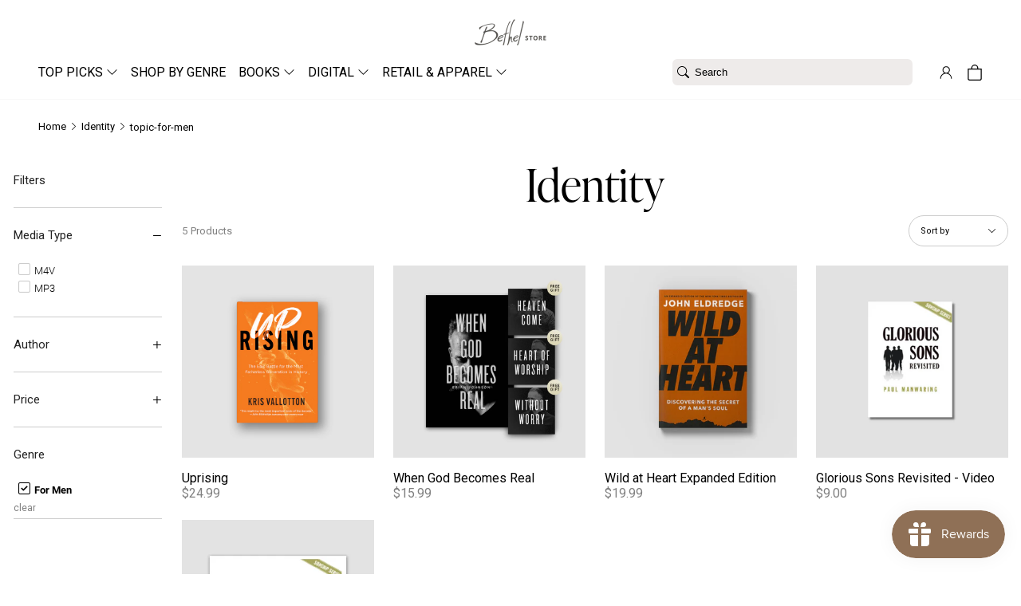

--- FILE ---
content_type: text/html; charset=utf-8
request_url: https://shop.bethel.com/collections/topic-identity/topic-for-men
body_size: 44398
content:
<!doctype html>
<html lang="en">
<head><meta charset="utf-8">
<meta http-equiv="X-UA-Compatible" content="IE=edge">
<meta name="viewport" content="width=device-width,initial-scale=1">
<meta name="theme-color" content="#ffffff">
<link rel="canonical" href="https://shop.bethel.com/collections/topic-identity/topic-for-men">
<link rel="preconnect" href="https://cdn.shopify.com" crossorigin><link rel="icon" type="image/png" href="//shop.bethel.com/cdn/shop/files/bm-favicon.webp?crop=center&height=32&v=1661012382&width=32"><link rel="preconnect" href="https://use.typekit.net" crossorigin>
<link rel="stylesheet" href="https://use.typekit.net/amv5kdz.css">

<style>
  @font-face {
    font-display: swap;
    font-family: "inter";
    font-style: normal;
    font-weight: 900;
    src: url(//shop.bethel.com/cdn/shop/t/266/assets/Inter-Black.ttf?v=130615854103224895731679068364) format("truetype");
  }

  @font-face {
    font-display: swap;
    font-family: "inter";
    font-style: normal;
    font-weight: 800;
    src: url(//shop.bethel.com/cdn/shop/t/266/assets/Inter-ExtraBold.ttf?v=73338919109540338061679068364) format("truetype");
  }

  @font-face {
    font-display: swap;
    font-family: "inter";
    font-style: normal;
    font-weight: 700;
    src: url(//shop.bethel.com/cdn/shop/t/266/assets/Inter-Bold.ttf?v=119237952019651623031679068365) format("truetype");
  }

  @font-face {
    font-display: swap;
    font-family: "inter";
    font-style: normal;
    font-weight: 600;
    src: url(//shop.bethel.com/cdn/shop/t/266/assets/Inter-SemiBold.ttf?v=47673185625818786301679068369) format("truetype");
  }

  @font-face {
    font-display: swap;
    font-family: "inter";
    font-style: normal;
    font-weight: 500;
    src: url(//shop.bethel.com/cdn/shop/t/266/assets/Inter-Medium.ttf?v=87966665024535839131679068369) format("truetype");
  }

  @font-face {
    font-display: swap;
    font-family: "inter";
    font-style: normal;
    font-weight: 400;
    src: url(//shop.bethel.com/cdn/shop/t/266/assets/Inter-Regular.ttf?v=37670059398264270301679068369) format("truetype");
  }

  @font-face {
    font-display: swap;
    font-family: "inter";
    font-style: normal;
    font-weight: 300;
    src: url(//shop.bethel.com/cdn/shop/t/266/assets/Inter-Light.ttf?v=98962626800481760651679068369) format("truetype");
  }

  @font-face {
    font-display: swap;
    font-family: "inter";
    font-style: normal;
    font-weight: 200;
    src: url(//shop.bethel.com/cdn/shop/t/266/assets/Inter-ExtraLight.ttf?v=147833120773730941551679068365) format("truetype");
  }

  @font-face {
    font-display: swap;
    font-family: "inter";
    font-style: normal;
    font-weight: 100;
    src: url(//shop.bethel.com/cdn/shop/t/266/assets/Inter-Thin.ttf?v=181451866323492549951679068363) format("truetype");
  }

  @font-face {
    font-display: swap;
    font-family: "majesti-banner-book";
    font-style: normal;
    font-weight: 500;
    src: url(//shop.bethel.com/cdn/shop/t/266/assets/Majesti-Banner-Book.otf?v=115668501680952840981679068363) format("otf");
  }
</style>
<title>Identity &ndash; Tagged &quot;topic-for-men&quot; &ndash; Bethel Store</title>
<meta name="google-site-verification" content="UvjC8iG2GpnA0OlZOWj_fDYbLKN0j8Nlr3C08U9BylA" />
<meta name="google-site-verification" content="3XjnQKs6Si2lyehZ9BINrNLsWSkSxjIZ8_jLG-S-Y_o" />
<meta name="google-site-verification" content="1Fn6pzn7GGGpI2tUNcUv4_zi-r6byTtHC3Fl463F52A" />
<meta name="google-site-verification" content="D1FZr7cLwbx_KgyMFU-8x-u401eOfx4BB-gMXTSz4xE" />
<meta name="google-site-verification" content="o1cOc74BFIY2VUndsfR8wVJ505fTLMFl8M4CBSNASLo" />
<meta name="google-site-verification" content="fuHpkpREmjxzlu_M_W4Yo3UgOOCWdDrCVQmUyLSpJW0" />
<meta name="google-site-verification" content="cOnrFDdrL2cfp-6MrHwc1BML_5puo7QYDkAQFzVJ5HQ" />
<meta name="p:domain_verify" content="9909b995fd5c81ca1d4b24dff9e84805"/><meta property="og:site_name" content="Bethel Store">
<meta property="og:url" content="https://shop.bethel.com/collections/topic-identity/topic-for-men">
<meta property="og:title" content="Identity">
<meta property="og:type" content="website">
<meta property="og:description" content="Edifying, encouraging and equipping the church by distributing bibles, books, teaching, small group materials, worship music and other merchandise."><meta property="og:image" content="http://shop.bethel.com/cdn/shop/files/Store_Logo_Shopify.jpg?v=1606927602">
  <meta property="og:image:secure_url" content="https://shop.bethel.com/cdn/shop/files/Store_Logo_Shopify.jpg?v=1606927602">
  <meta property="og:image:width" content="1200">
  <meta property="og:image:height" content="628"><meta name="twitter:site" content="@bethelmusic"><meta name="twitter:card" content="summary_large_image">
<meta name="twitter:title" content="Identity">
<meta name="twitter:description" content="Edifying, encouraging and equipping the church by distributing bibles, books, teaching, small group materials, worship music and other merchandise.">
<link href="//shop.bethel.com/cdn/shop/t/266/assets/bundle.theme.css?v=45005910800956216271728849594" rel="stylesheet" type="text/css" media="all" />
<link href="//shop.bethel.com/cdn/shop/t/266/assets/bundle.collection.css?v=105997007003712207781728849588" rel="stylesheet" type="text/css" media="all" />
<!-- Google tag (gtag.js) -->
<script async src="https://www.googletagmanager.com/gtag/js?id=G-12169MTHLZ"></script>
<script>
  window.dataLayer = window.dataLayer || [];
  function gtag(){dataLayer.push(arguments);}
  gtag('js', new Date());

  gtag('config', 'G-12169MTHLZ');
</script><div id="shopify-section-filter-menu-settings" class="shopify-section"><style type="text/css">
/*  Filter Menu Color and Image Section CSS */.filter-active-the-pursuit-collection .collection-name .check-icon:before,
.filter-active-the-pursuit-collection .collection-count
{
  display: none;
}
.filter-group ul .filter-active-the-pursuit-collection {
  width: 100%;
  display: inline-block;
  overflow: hidden;
}

.filter-active-the-pursuit-collection li a {
  margin-left: 0
}

.filter-active-the-pursuit-collection .collection-name {
  vertical-align: bottom;
  color: transparent;
  height: 50px;
  width: 100%;
  color: transparent !important;
}


.filter-active-the-pursuit-collection .collection-name .check-icon
{
  background: url(//shop.bethel.com/cdn/shop/files/202509-FallLine-HomePageBanner__1200_x_1200_x100.jpg?v=1759355563) no-repeat top left;
  height: 50px;
  background-size: cover;
  opacity: 0.8;
  width: 100%;
  display: inline-block;
}
.has_group_selected .filter-active-the-pursuit-collection .collection-name .check-icon
{
 opacity: 0.4;
}
.filter-active-the-pursuit-collection.selected .collection-name .check-icon,
.filter-active-the-pursuit-collection .collection-name a:hover,
.filter-active-the-pursuit-collection .collection-name a:hover .check-icon
{
  opacity: 1.0
}</style>
<link href="//shop.bethel.com/cdn/shop/t/266/assets/filter-menu.scss.css?v=184268001743797349971729797677" rel="stylesheet" type="text/css" media="all" />
<script src="//shop.bethel.com/cdn/shop/t/266/assets/filter-menu.js?v=171477365783373414091679070637" type="text/javascript"></script>



</div><script>window.performance && window.performance.mark && window.performance.mark('shopify.content_for_header.start');</script><meta name="google-site-verification" content="UvjC8iG2GpnA0OlZOWj_fDYbLKN0j8Nlr3C08U9BylA">
<meta name="google-site-verification" content="wyFUdwWIF-Mde5Nngoc_q6hEspUgQBEliL6ew3gB58g">
<meta name="google-site-verification" content="-KCHmZy1RRDSh_klDK96C-Y8k8EvDG5zWaf2xge33rI">
<meta name="facebook-domain-verification" content="rp5pck6ht7912qq1nu7bwy0eib9q2g">
<meta id="shopify-digital-wallet" name="shopify-digital-wallet" content="/15200330/digital_wallets/dialog">
<meta name="shopify-checkout-api-token" content="1a9a2653158b320c0c8e3864e9e5a60b">
<link rel="alternate" type="application/atom+xml" title="Feed" href="/collections/topic-identity/topic-for-men.atom" />
<link rel="alternate" type="application/json+oembed" href="https://shop.bethel.com/collections/topic-identity/topic-for-men.oembed">
<script async="async" src="/checkouts/internal/preloads.js?locale=en-US"></script>
<link rel="preconnect" href="https://shop.app" crossorigin="anonymous">
<script async="async" src="https://shop.app/checkouts/internal/preloads.js?locale=en-US&shop_id=15200330" crossorigin="anonymous"></script>
<script id="apple-pay-shop-capabilities" type="application/json">{"shopId":15200330,"countryCode":"US","currencyCode":"USD","merchantCapabilities":["supports3DS"],"merchantId":"gid:\/\/shopify\/Shop\/15200330","merchantName":"Bethel Store","requiredBillingContactFields":["postalAddress","email"],"requiredShippingContactFields":["postalAddress","email"],"shippingType":"shipping","supportedNetworks":["visa","masterCard","amex","discover","elo","jcb"],"total":{"type":"pending","label":"Bethel Store","amount":"1.00"},"shopifyPaymentsEnabled":true,"supportsSubscriptions":true}</script>
<script id="shopify-features" type="application/json">{"accessToken":"1a9a2653158b320c0c8e3864e9e5a60b","betas":["rich-media-storefront-analytics"],"domain":"shop.bethel.com","predictiveSearch":true,"shopId":15200330,"locale":"en"}</script>
<script>var Shopify = Shopify || {};
Shopify.shop = "bethel-web-store.myshopify.com";
Shopify.locale = "en";
Shopify.currency = {"active":"USD","rate":"1.0"};
Shopify.country = "US";
Shopify.theme = {"name":"PRODUCTION - DO NOT EDIT CODE","id":124101754947,"schema_name":null,"schema_version":null,"theme_store_id":null,"role":"main"};
Shopify.theme.handle = "null";
Shopify.theme.style = {"id":null,"handle":null};
Shopify.cdnHost = "shop.bethel.com/cdn";
Shopify.routes = Shopify.routes || {};
Shopify.routes.root = "/";</script>
<script type="module">!function(o){(o.Shopify=o.Shopify||{}).modules=!0}(window);</script>
<script>!function(o){function n(){var o=[];function n(){o.push(Array.prototype.slice.apply(arguments))}return n.q=o,n}var t=o.Shopify=o.Shopify||{};t.loadFeatures=n(),t.autoloadFeatures=n()}(window);</script>
<script>
  window.ShopifyPay = window.ShopifyPay || {};
  window.ShopifyPay.apiHost = "shop.app\/pay";
  window.ShopifyPay.redirectState = null;
</script>
<script id="shop-js-analytics" type="application/json">{"pageType":"collection"}</script>
<script defer="defer" async type="module" src="//shop.bethel.com/cdn/shopifycloud/shop-js/modules/v2/client.init-shop-cart-sync_DRRuZ9Jb.en.esm.js"></script>
<script defer="defer" async type="module" src="//shop.bethel.com/cdn/shopifycloud/shop-js/modules/v2/chunk.common_Bq80O0pE.esm.js"></script>
<script type="module">
  await import("//shop.bethel.com/cdn/shopifycloud/shop-js/modules/v2/client.init-shop-cart-sync_DRRuZ9Jb.en.esm.js");
await import("//shop.bethel.com/cdn/shopifycloud/shop-js/modules/v2/chunk.common_Bq80O0pE.esm.js");

  window.Shopify.SignInWithShop?.initShopCartSync?.({"fedCMEnabled":true,"windoidEnabled":true});

</script>
<script>
  window.Shopify = window.Shopify || {};
  if (!window.Shopify.featureAssets) window.Shopify.featureAssets = {};
  window.Shopify.featureAssets['shop-js'] = {"shop-cart-sync":["modules/v2/client.shop-cart-sync_CY6GlUyO.en.esm.js","modules/v2/chunk.common_Bq80O0pE.esm.js"],"init-fed-cm":["modules/v2/client.init-fed-cm_rCPA2mwL.en.esm.js","modules/v2/chunk.common_Bq80O0pE.esm.js"],"shop-button":["modules/v2/client.shop-button_BbiiMs1V.en.esm.js","modules/v2/chunk.common_Bq80O0pE.esm.js"],"init-windoid":["modules/v2/client.init-windoid_CeH2ldPv.en.esm.js","modules/v2/chunk.common_Bq80O0pE.esm.js"],"init-shop-cart-sync":["modules/v2/client.init-shop-cart-sync_DRRuZ9Jb.en.esm.js","modules/v2/chunk.common_Bq80O0pE.esm.js"],"shop-cash-offers":["modules/v2/client.shop-cash-offers_DA_Qgce8.en.esm.js","modules/v2/chunk.common_Bq80O0pE.esm.js","modules/v2/chunk.modal_OrVZAp2A.esm.js"],"init-shop-email-lookup-coordinator":["modules/v2/client.init-shop-email-lookup-coordinator_Boi2XQpp.en.esm.js","modules/v2/chunk.common_Bq80O0pE.esm.js"],"shop-toast-manager":["modules/v2/client.shop-toast-manager_DFZ6KygB.en.esm.js","modules/v2/chunk.common_Bq80O0pE.esm.js"],"avatar":["modules/v2/client.avatar_BTnouDA3.en.esm.js"],"pay-button":["modules/v2/client.pay-button_Dggf_qxG.en.esm.js","modules/v2/chunk.common_Bq80O0pE.esm.js"],"init-customer-accounts-sign-up":["modules/v2/client.init-customer-accounts-sign-up_DBLY8aTL.en.esm.js","modules/v2/client.shop-login-button_DXWcN-dk.en.esm.js","modules/v2/chunk.common_Bq80O0pE.esm.js","modules/v2/chunk.modal_OrVZAp2A.esm.js"],"shop-login-button":["modules/v2/client.shop-login-button_DXWcN-dk.en.esm.js","modules/v2/chunk.common_Bq80O0pE.esm.js","modules/v2/chunk.modal_OrVZAp2A.esm.js"],"init-shop-for-new-customer-accounts":["modules/v2/client.init-shop-for-new-customer-accounts_C4srtWVy.en.esm.js","modules/v2/client.shop-login-button_DXWcN-dk.en.esm.js","modules/v2/chunk.common_Bq80O0pE.esm.js","modules/v2/chunk.modal_OrVZAp2A.esm.js"],"init-customer-accounts":["modules/v2/client.init-customer-accounts_B87wJPkU.en.esm.js","modules/v2/client.shop-login-button_DXWcN-dk.en.esm.js","modules/v2/chunk.common_Bq80O0pE.esm.js","modules/v2/chunk.modal_OrVZAp2A.esm.js"],"shop-follow-button":["modules/v2/client.shop-follow-button_73Y7kLC8.en.esm.js","modules/v2/chunk.common_Bq80O0pE.esm.js","modules/v2/chunk.modal_OrVZAp2A.esm.js"],"checkout-modal":["modules/v2/client.checkout-modal_cwDmpVG-.en.esm.js","modules/v2/chunk.common_Bq80O0pE.esm.js","modules/v2/chunk.modal_OrVZAp2A.esm.js"],"lead-capture":["modules/v2/client.lead-capture_BhKPkfCX.en.esm.js","modules/v2/chunk.common_Bq80O0pE.esm.js","modules/v2/chunk.modal_OrVZAp2A.esm.js"],"shop-login":["modules/v2/client.shop-login_DUQNAY7C.en.esm.js","modules/v2/chunk.common_Bq80O0pE.esm.js","modules/v2/chunk.modal_OrVZAp2A.esm.js"],"payment-terms":["modules/v2/client.payment-terms_vFzUuRO4.en.esm.js","modules/v2/chunk.common_Bq80O0pE.esm.js","modules/v2/chunk.modal_OrVZAp2A.esm.js"]};
</script>
<script>(function() {
  var isLoaded = false;
  function asyncLoad() {
    if (isLoaded) return;
    isLoaded = true;
    var urls = ["https:\/\/d10lpsik1i8c69.cloudfront.net\/w.js?shop=bethel-web-store.myshopify.com","\/\/cdn.secomapp.com\/quickview\/assets\/cdn\/sca-qv-pro-responsive.js?shop=bethel-web-store.myshopify.com","https:\/\/hello.zonos.com\/shop-duty-tax\/hello.js?1702685203607\u0026shop=bethel-web-store.myshopify.com","https:\/\/cdn.506.io\/eg\/script.js?shop=bethel-web-store.myshopify.com","https:\/\/exapp.flickrocket.com\/shopify\/Scripts\/fr_sso.js?shop=bethel-web-store.myshopify.com","https:\/\/js.smile.io\/v1\/smile-shopify.js?shop=bethel-web-store.myshopify.com","https:\/\/cdn.getcarro.com\/script-tags\/all\/nb-101920173500.js?shop=bethel-web-store.myshopify.com","https:\/\/edge.personalizer.io\/storefront\/2.0.0\/js\/shopify\/storefront.min.js?key=dgofb-rp1crp8ty9nx8hzf1y-jtiqw\u0026shop=bethel-web-store.myshopify.com"];
    for (var i = 0; i < urls.length; i++) {
      var s = document.createElement('script');
      s.type = 'text/javascript';
      s.async = true;
      s.src = urls[i];
      var x = document.getElementsByTagName('script')[0];
      x.parentNode.insertBefore(s, x);
    }
  };
  if(window.attachEvent) {
    window.attachEvent('onload', asyncLoad);
  } else {
    window.addEventListener('load', asyncLoad, false);
  }
})();</script>
<script id="__st">var __st={"a":15200330,"offset":-28800,"reqid":"999b015b-a17c-492c-848f-011555ebd84e-1763725312","pageurl":"shop.bethel.com\/collections\/topic-identity\/topic-for-men","u":"08262f69ad59","p":"collection","rtyp":"collection","rid":136255799363};</script>
<script>window.ShopifyPaypalV4VisibilityTracking = true;</script>
<script id="captcha-bootstrap">!function(){'use strict';const t='contact',e='account',n='new_comment',o=[[t,t],['blogs',n],['comments',n],[t,'customer']],c=[[e,'customer_login'],[e,'guest_login'],[e,'recover_customer_password'],[e,'create_customer']],r=t=>t.map((([t,e])=>`form[action*='/${t}']:not([data-nocaptcha='true']) input[name='form_type'][value='${e}']`)).join(','),a=t=>()=>t?[...document.querySelectorAll(t)].map((t=>t.form)):[];function s(){const t=[...o],e=r(t);return a(e)}const i='password',u='form_key',d=['recaptcha-v3-token','g-recaptcha-response','h-captcha-response',i],f=()=>{try{return window.sessionStorage}catch{return}},m='__shopify_v',_=t=>t.elements[u];function p(t,e,n=!1){try{const o=window.sessionStorage,c=JSON.parse(o.getItem(e)),{data:r}=function(t){const{data:e,action:n}=t;return t[m]||n?{data:e,action:n}:{data:t,action:n}}(c);for(const[e,n]of Object.entries(r))t.elements[e]&&(t.elements[e].value=n);n&&o.removeItem(e)}catch(o){console.error('form repopulation failed',{error:o})}}const l='form_type',E='cptcha';function T(t){t.dataset[E]=!0}const w=window,h=w.document,L='Shopify',v='ce_forms',y='captcha';let A=!1;((t,e)=>{const n=(g='f06e6c50-85a8-45c8-87d0-21a2b65856fe',I='https://cdn.shopify.com/shopifycloud/storefront-forms-hcaptcha/ce_storefront_forms_captcha_hcaptcha.v1.5.2.iife.js',D={infoText:'Protected by hCaptcha',privacyText:'Privacy',termsText:'Terms'},(t,e,n)=>{const o=w[L][v],c=o.bindForm;if(c)return c(t,g,e,D).then(n);var r;o.q.push([[t,g,e,D],n]),r=I,A||(h.body.append(Object.assign(h.createElement('script'),{id:'captcha-provider',async:!0,src:r})),A=!0)});var g,I,D;w[L]=w[L]||{},w[L][v]=w[L][v]||{},w[L][v].q=[],w[L][y]=w[L][y]||{},w[L][y].protect=function(t,e){n(t,void 0,e),T(t)},Object.freeze(w[L][y]),function(t,e,n,w,h,L){const[v,y,A,g]=function(t,e,n){const i=e?o:[],u=t?c:[],d=[...i,...u],f=r(d),m=r(i),_=r(d.filter((([t,e])=>n.includes(e))));return[a(f),a(m),a(_),s()]}(w,h,L),I=t=>{const e=t.target;return e instanceof HTMLFormElement?e:e&&e.form},D=t=>v().includes(t);t.addEventListener('submit',(t=>{const e=I(t);if(!e)return;const n=D(e)&&!e.dataset.hcaptchaBound&&!e.dataset.recaptchaBound,o=_(e),c=g().includes(e)&&(!o||!o.value);(n||c)&&t.preventDefault(),c&&!n&&(function(t){try{if(!f())return;!function(t){const e=f();if(!e)return;const n=_(t);if(!n)return;const o=n.value;o&&e.removeItem(o)}(t);const e=Array.from(Array(32),(()=>Math.random().toString(36)[2])).join('');!function(t,e){_(t)||t.append(Object.assign(document.createElement('input'),{type:'hidden',name:u})),t.elements[u].value=e}(t,e),function(t,e){const n=f();if(!n)return;const o=[...t.querySelectorAll(`input[type='${i}']`)].map((({name:t})=>t)),c=[...d,...o],r={};for(const[a,s]of new FormData(t).entries())c.includes(a)||(r[a]=s);n.setItem(e,JSON.stringify({[m]:1,action:t.action,data:r}))}(t,e)}catch(e){console.error('failed to persist form',e)}}(e),e.submit())}));const S=(t,e)=>{t&&!t.dataset[E]&&(n(t,e.some((e=>e===t))),T(t))};for(const o of['focusin','change'])t.addEventListener(o,(t=>{const e=I(t);D(e)&&S(e,y())}));const B=e.get('form_key'),M=e.get(l),P=B&&M;t.addEventListener('DOMContentLoaded',(()=>{const t=y();if(P)for(const e of t)e.elements[l].value===M&&p(e,B);[...new Set([...A(),...v().filter((t=>'true'===t.dataset.shopifyCaptcha))])].forEach((e=>S(e,t)))}))}(h,new URLSearchParams(w.location.search),n,t,e,['guest_login'])})(!0,!0)}();</script>
<script integrity="sha256-52AcMU7V7pcBOXWImdc/TAGTFKeNjmkeM1Pvks/DTgc=" data-source-attribution="shopify.loadfeatures" defer="defer" src="//shop.bethel.com/cdn/shopifycloud/storefront/assets/storefront/load_feature-81c60534.js" crossorigin="anonymous"></script>
<script crossorigin="anonymous" defer="defer" src="//shop.bethel.com/cdn/shopifycloud/storefront/assets/shopify_pay/storefront-65b4c6d7.js?v=20250812"></script>
<script data-source-attribution="shopify.dynamic_checkout.dynamic.init">var Shopify=Shopify||{};Shopify.PaymentButton=Shopify.PaymentButton||{isStorefrontPortableWallets:!0,init:function(){window.Shopify.PaymentButton.init=function(){};var t=document.createElement("script");t.src="https://shop.bethel.com/cdn/shopifycloud/portable-wallets/latest/portable-wallets.en.js",t.type="module",document.head.appendChild(t)}};
</script>
<script data-source-attribution="shopify.dynamic_checkout.buyer_consent">
  function portableWalletsHideBuyerConsent(e){var t=document.getElementById("shopify-buyer-consent"),n=document.getElementById("shopify-subscription-policy-button");t&&n&&(t.classList.add("hidden"),t.setAttribute("aria-hidden","true"),n.removeEventListener("click",e))}function portableWalletsShowBuyerConsent(e){var t=document.getElementById("shopify-buyer-consent"),n=document.getElementById("shopify-subscription-policy-button");t&&n&&(t.classList.remove("hidden"),t.removeAttribute("aria-hidden"),n.addEventListener("click",e))}window.Shopify?.PaymentButton&&(window.Shopify.PaymentButton.hideBuyerConsent=portableWalletsHideBuyerConsent,window.Shopify.PaymentButton.showBuyerConsent=portableWalletsShowBuyerConsent);
</script>
<script data-source-attribution="shopify.dynamic_checkout.cart.bootstrap">document.addEventListener("DOMContentLoaded",(function(){function t(){return document.querySelector("shopify-accelerated-checkout-cart, shopify-accelerated-checkout")}if(t())Shopify.PaymentButton.init();else{new MutationObserver((function(e,n){t()&&(Shopify.PaymentButton.init(),n.disconnect())})).observe(document.body,{childList:!0,subtree:!0})}}));
</script>
<link id="shopify-accelerated-checkout-styles" rel="stylesheet" media="screen" href="https://shop.bethel.com/cdn/shopifycloud/portable-wallets/latest/accelerated-checkout-backwards-compat.css" crossorigin="anonymous">
<style id="shopify-accelerated-checkout-cart">
        #shopify-buyer-consent {
  margin-top: 1em;
  display: inline-block;
  width: 100%;
}

#shopify-buyer-consent.hidden {
  display: none;
}

#shopify-subscription-policy-button {
  background: none;
  border: none;
  padding: 0;
  text-decoration: underline;
  font-size: inherit;
  cursor: pointer;
}

#shopify-subscription-policy-button::before {
  box-shadow: none;
}

      </style>

<script>window.performance && window.performance.mark && window.performance.mark('shopify.content_for_header.end');</script>
<!-- BEGIN app block: shopify://apps/klaviyo-email-marketing-sms/blocks/klaviyo-onsite-embed/2632fe16-c075-4321-a88b-50b567f42507 -->












  <script async src="https://static.klaviyo.com/onsite/js/TkEJYi/klaviyo.js?company_id=TkEJYi"></script>
  <script>!function(){if(!window.klaviyo){window._klOnsite=window._klOnsite||[];try{window.klaviyo=new Proxy({},{get:function(n,i){return"push"===i?function(){var n;(n=window._klOnsite).push.apply(n,arguments)}:function(){for(var n=arguments.length,o=new Array(n),w=0;w<n;w++)o[w]=arguments[w];var t="function"==typeof o[o.length-1]?o.pop():void 0,e=new Promise((function(n){window._klOnsite.push([i].concat(o,[function(i){t&&t(i),n(i)}]))}));return e}}})}catch(n){window.klaviyo=window.klaviyo||[],window.klaviyo.push=function(){var n;(n=window._klOnsite).push.apply(n,arguments)}}}}();</script>

  




  <script>
    window.klaviyoReviewsProductDesignMode = false
  </script>







<!-- END app block --><!-- BEGIN app block: shopify://apps/judge-me-reviews/blocks/judgeme_core/61ccd3b1-a9f2-4160-9fe9-4fec8413e5d8 --><!-- Start of Judge.me Core -->




<link rel="dns-prefetch" href="https://cdnwidget.judge.me">
<link rel="dns-prefetch" href="https://cdn.judge.me">
<link rel="dns-prefetch" href="https://cdn1.judge.me">
<link rel="dns-prefetch" href="https://api.judge.me">

<script data-cfasync='false' class='jdgm-settings-script'>window.jdgmSettings={"pagination":5,"disable_web_reviews":false,"badge_no_review_text":"No reviews","badge_n_reviews_text":"{{ n }} review/reviews","hide_badge_preview_if_no_reviews":true,"badge_hide_text":false,"enforce_center_preview_badge":false,"widget_title":"Customer Reviews","widget_open_form_text":"Write a review","widget_close_form_text":"Cancel review","widget_refresh_page_text":"Refresh page","widget_summary_text":"Based on {{ number_of_reviews }} review/reviews","widget_no_review_text":"Be the first to write a review","widget_name_field_text":"Name","widget_verified_name_field_text":"Verified Name (public)","widget_name_placeholder_text":"Enter your name (public)","widget_required_field_error_text":"This field is required.","widget_email_field_text":"Email","widget_verified_email_field_text":"Verified Email (private, can not be edited)","widget_email_placeholder_text":"Enter your email (private)","widget_email_field_error_text":"Please enter a valid email address.","widget_rating_field_text":"Rating","widget_review_title_field_text":"Review Title","widget_review_title_placeholder_text":"Give your review a title","widget_review_body_field_text":"Review","widget_review_body_placeholder_text":"Write your comments here","widget_pictures_field_text":"Picture/Video (optional)","widget_submit_review_text":"Submit Review","widget_submit_verified_review_text":"Submit Verified Review","widget_submit_success_msg_with_auto_publish":"Thank you! Please refresh the page in a few moments to see your review. You can remove or edit your review by logging into \u003ca href='https://judge.me/login' target='_blank' rel='nofollow noopener'\u003eJudge.me\u003c/a\u003e","widget_submit_success_msg_no_auto_publish":"Thank you! Your review will be published as soon as it is approved by the shop admin. You can remove or edit your review by logging into \u003ca href='https://judge.me/login' target='_blank' rel='nofollow noopener'\u003eJudge.me\u003c/a\u003e","widget_show_default_reviews_out_of_total_text":"Showing {{ n_reviews_shown }} out of {{ n_reviews }} reviews.","widget_show_all_link_text":"Show all","widget_show_less_link_text":"Show less","widget_author_said_text":"{{ reviewer_name }} said:","widget_days_text":"{{ n }} days ago","widget_weeks_text":"{{ n }} week/weeks ago","widget_months_text":"{{ n }} month/months ago","widget_years_text":"{{ n }} year/years ago","widget_yesterday_text":"Yesterday","widget_today_text":"Today","widget_replied_text":"\u003e\u003e {{ shop_name }} replied:","widget_read_more_text":"Read more","widget_rating_filter_see_all_text":"See all reviews","widget_sorting_most_recent_text":"Most Recent","widget_sorting_highest_rating_text":"Highest Rating","widget_sorting_lowest_rating_text":"Lowest Rating","widget_sorting_with_pictures_text":"Only Pictures","widget_sorting_most_helpful_text":"Most Helpful","widget_open_question_form_text":"Ask a question","widget_reviews_subtab_text":"Reviews","widget_questions_subtab_text":"Questions","widget_question_label_text":"Question","widget_answer_label_text":"Answer","widget_question_placeholder_text":"Write your question here","widget_submit_question_text":"Submit Question","widget_question_submit_success_text":"Thank you for your question! We will notify you once it gets answered.","verified_badge_text":"Verified","verified_badge_placement":"left-of-reviewer-name","widget_hide_border":false,"widget_social_share":false,"all_reviews_include_out_of_store_products":true,"all_reviews_out_of_store_text":"(out of store)","all_reviews_product_name_prefix_text":"about","enable_review_pictures":true,"widget_product_reviews_subtab_text":"Product Reviews","widget_shop_reviews_subtab_text":"Shop Reviews","widget_write_a_store_review_text":"Write a Store Review","widget_other_languages_heading":"Reviews in Other Languages","widget_sorting_pictures_first_text":"Pictures First","floating_tab_button_name":"★ Reviews","floating_tab_title":"Let customers speak for us","floating_tab_url":"","floating_tab_url_enabled":false,"all_reviews_text_badge_text":"Customers rate us {{ shop.metafields.judgeme.all_reviews_rating | round: 1 }}/5 based on {{ shop.metafields.judgeme.all_reviews_count }} reviews.","all_reviews_text_badge_text_branded_style":"{{ shop.metafields.judgeme.all_reviews_rating | round: 1 }} out of 5 stars based on {{ shop.metafields.judgeme.all_reviews_count }} reviews","all_reviews_text_badge_url":"","all_reviews_text_style":"branded","featured_carousel_title":"Let customers speak for us","featured_carousel_count_text":"from {{ n }} reviews","featured_carousel_url":"","verified_count_badge_style":"branded","verified_count_badge_url":"","picture_reminder_submit_button":"Upload Pictures","widget_sorting_videos_first_text":"Videos First","widget_review_pending_text":"Pending","remove_microdata_snippet":false,"preview_badge_no_question_text":"No questions","preview_badge_n_question_text":"{{ number_of_questions }} question/questions","widget_search_bar_placeholder":"Search reviews","widget_sorting_verified_only_text":"Verified only","featured_carousel_verified_badge_enable":true,"featured_carousel_more_reviews_button_text":"Read more reviews","featured_carousel_view_product_button_text":"View product","all_reviews_page_load_more_text":"Load More Reviews","widget_advanced_speed_features":5,"widget_public_name_text":"displayed publicly like","default_reviewer_name_has_non_latin":true,"widget_reviewer_anonymous":"Anonymous","medals_widget_title":"Judge.me Review Medals","widget_invalid_yt_video_url_error_text":"Not a YouTube video URL","widget_max_length_field_error_text":"Please enter no more than {0} characters.","widget_verified_by_shop_text":"Verified by Shop","widget_load_with_code_splitting":true,"widget_ugc_title":"Made by us, Shared by you","widget_ugc_subtitle":"Tag us to see your picture featured in our page","widget_ugc_primary_button_text":"Buy Now","widget_ugc_secondary_button_text":"Load More","widget_ugc_reviews_button_text":"View Reviews","widget_summary_average_rating_text":"{{ average_rating }} out of 5","widget_media_grid_title":"Customer photos \u0026 videos","widget_media_grid_see_more_text":"See more","widget_verified_by_judgeme_text":"Verified by Judge.me","widget_verified_by_judgeme_text_in_store_medals":"Verified by Judge.me","widget_media_field_exceed_quantity_message":"Sorry, we can only accept {{ max_media }} for one review.","widget_media_field_exceed_limit_message":"{{ file_name }} is too large, please select a {{ media_type }} less than {{ size_limit }}MB.","widget_review_submitted_text":"Review Submitted!","widget_question_submitted_text":"Question Submitted!","widget_close_form_text_question":"Cancel","widget_write_your_answer_here_text":"Write your answer here","widget_enabled_branded_link":true,"widget_show_collected_by_judgeme":true,"widget_collected_by_judgeme_text":"collected by Judge.me","widget_load_more_text":"Load More","widget_full_review_text":"Full Review","widget_read_more_reviews_text":"Read More Reviews","widget_read_questions_text":"Read Questions","widget_questions_and_answers_text":"Questions \u0026 Answers","widget_verified_by_text":"Verified by","widget_number_of_reviews_text":"{{ number_of_reviews }} reviews","widget_back_button_text":"Back","widget_next_button_text":"Next","widget_custom_forms_filter_button":"Filters","how_reviews_are_collected":"How reviews are collected?","widget_gdpr_statement":"How we use your data: We’ll only contact you about the review you left, and only if necessary. By submitting your review, you agree to Judge.me’s \u003ca href='https://judge.me/terms' target='_blank' rel='nofollow noopener'\u003eterms\u003c/a\u003e, \u003ca href='https://judge.me/privacy' target='_blank' rel='nofollow noopener'\u003eprivacy\u003c/a\u003e and \u003ca href='https://judge.me/content-policy' target='_blank' rel='nofollow noopener'\u003econtent\u003c/a\u003e policies.","review_snippet_widget_round_border_style":true,"review_snippet_widget_card_color":"#FFFFFF","review_snippet_widget_slider_arrows_background_color":"#FFFFFF","review_snippet_widget_slider_arrows_color":"#000000","review_snippet_widget_star_color":"#339999","platform":"shopify","branding_url":"https://app.judge.me/reviews/stores/shop.bethel.com","branding_text":"Powered by Judge.me","locale":"en","reply_name":"Bethel Store","widget_version":"3.0","footer":true,"autopublish":true,"review_dates":true,"enable_custom_form":false,"shop_use_review_site":true,"enable_multi_locales_translations":false,"can_be_branded":true,"reply_name_text":"Bethel Store"};</script> <style class='jdgm-settings-style'>.jdgm-xx{left:0}:root{--jdgm-primary-color: #399;--jdgm-secondary-color: rgba(51,153,153,0.1);--jdgm-star-color: #399;--jdgm-write-review-text-color: white;--jdgm-write-review-bg-color: #339999;--jdgm-paginate-color: #399;--jdgm-border-radius: 0;--jdgm-reviewer-name-color: #339999}.jdgm-histogram__bar-content{background-color:#399}.jdgm-rev[data-verified-buyer=true] .jdgm-rev__icon.jdgm-rev__icon:after,.jdgm-rev__buyer-badge.jdgm-rev__buyer-badge{color:white;background-color:#399}.jdgm-review-widget--small .jdgm-gallery.jdgm-gallery .jdgm-gallery__thumbnail-link:nth-child(8) .jdgm-gallery__thumbnail-wrapper.jdgm-gallery__thumbnail-wrapper:before{content:"See more"}@media only screen and (min-width: 768px){.jdgm-gallery.jdgm-gallery .jdgm-gallery__thumbnail-link:nth-child(8) .jdgm-gallery__thumbnail-wrapper.jdgm-gallery__thumbnail-wrapper:before{content:"See more"}}.jdgm-prev-badge[data-average-rating='0.00']{display:none !important}.jdgm-author-all-initials{display:none !important}.jdgm-author-last-initial{display:none !important}.jdgm-rev-widg__title{visibility:hidden}.jdgm-rev-widg__summary-text{visibility:hidden}.jdgm-prev-badge__text{visibility:hidden}.jdgm-rev__prod-link-prefix:before{content:'about'}.jdgm-rev__out-of-store-text:before{content:'(out of store)'}@media only screen and (min-width: 768px){.jdgm-rev__pics .jdgm-rev_all-rev-page-picture-separator,.jdgm-rev__pics .jdgm-rev__product-picture{display:none}}@media only screen and (max-width: 768px){.jdgm-rev__pics .jdgm-rev_all-rev-page-picture-separator,.jdgm-rev__pics .jdgm-rev__product-picture{display:none}}.jdgm-preview-badge[data-template="product"]{display:none !important}.jdgm-preview-badge[data-template="collection"]{display:none !important}.jdgm-preview-badge[data-template="index"]{display:none !important}.jdgm-review-widget[data-from-snippet="true"]{display:none !important}.jdgm-verified-count-badget[data-from-snippet="true"]{display:none !important}.jdgm-carousel-wrapper[data-from-snippet="true"]{display:none !important}.jdgm-all-reviews-text[data-from-snippet="true"]{display:none !important}.jdgm-medals-section[data-from-snippet="true"]{display:none !important}.jdgm-ugc-media-wrapper[data-from-snippet="true"]{display:none !important}.jdgm-review-snippet-widget .jdgm-rev-snippet-widget__cards-container .jdgm-rev-snippet-card{border-radius:8px;background:#fff}.jdgm-review-snippet-widget .jdgm-rev-snippet-widget__cards-container .jdgm-rev-snippet-card__rev-rating .jdgm-star{color:#399}.jdgm-review-snippet-widget .jdgm-rev-snippet-widget__prev-btn,.jdgm-review-snippet-widget .jdgm-rev-snippet-widget__next-btn{border-radius:50%;background:#fff}.jdgm-review-snippet-widget .jdgm-rev-snippet-widget__prev-btn>svg,.jdgm-review-snippet-widget .jdgm-rev-snippet-widget__next-btn>svg{fill:#000}.jdgm-full-rev-modal.rev-snippet-widget .jm-mfp-container .jm-mfp-content,.jdgm-full-rev-modal.rev-snippet-widget .jm-mfp-container .jdgm-full-rev__icon,.jdgm-full-rev-modal.rev-snippet-widget .jm-mfp-container .jdgm-full-rev__pic-img,.jdgm-full-rev-modal.rev-snippet-widget .jm-mfp-container .jdgm-full-rev__reply{border-radius:8px}.jdgm-full-rev-modal.rev-snippet-widget .jm-mfp-container .jdgm-full-rev[data-verified-buyer="true"] .jdgm-full-rev__icon::after{border-radius:8px}.jdgm-full-rev-modal.rev-snippet-widget .jm-mfp-container .jdgm-full-rev .jdgm-rev__buyer-badge{border-radius:calc( 8px / 2 )}.jdgm-full-rev-modal.rev-snippet-widget .jm-mfp-container .jdgm-full-rev .jdgm-full-rev__replier::before{content:'Bethel Store'}.jdgm-full-rev-modal.rev-snippet-widget .jm-mfp-container .jdgm-full-rev .jdgm-full-rev__product-button{border-radius:calc( 8px * 6 )}
</style> <style class='jdgm-settings-style'></style>

  
  
  
  <style class='jdgm-miracle-styles'>
  @-webkit-keyframes jdgm-spin{0%{-webkit-transform:rotate(0deg);-ms-transform:rotate(0deg);transform:rotate(0deg)}100%{-webkit-transform:rotate(359deg);-ms-transform:rotate(359deg);transform:rotate(359deg)}}@keyframes jdgm-spin{0%{-webkit-transform:rotate(0deg);-ms-transform:rotate(0deg);transform:rotate(0deg)}100%{-webkit-transform:rotate(359deg);-ms-transform:rotate(359deg);transform:rotate(359deg)}}@font-face{font-family:'JudgemeStar';src:url("[data-uri]") format("woff");font-weight:normal;font-style:normal}.jdgm-star{font-family:'JudgemeStar';display:inline !important;text-decoration:none !important;padding:0 4px 0 0 !important;margin:0 !important;font-weight:bold;opacity:1;-webkit-font-smoothing:antialiased;-moz-osx-font-smoothing:grayscale}.jdgm-star:hover{opacity:1}.jdgm-star:last-of-type{padding:0 !important}.jdgm-star.jdgm--on:before{content:"\e000"}.jdgm-star.jdgm--off:before{content:"\e001"}.jdgm-star.jdgm--half:before{content:"\e002"}.jdgm-widget *{margin:0;line-height:1.4;-webkit-box-sizing:border-box;-moz-box-sizing:border-box;box-sizing:border-box;-webkit-overflow-scrolling:touch}.jdgm-hidden{display:none !important;visibility:hidden !important}.jdgm-temp-hidden{display:none}.jdgm-spinner{width:40px;height:40px;margin:auto;border-radius:50%;border-top:2px solid #eee;border-right:2px solid #eee;border-bottom:2px solid #eee;border-left:2px solid #ccc;-webkit-animation:jdgm-spin 0.8s infinite linear;animation:jdgm-spin 0.8s infinite linear}.jdgm-prev-badge{display:block !important}

</style>


  
  
   


<script data-cfasync='false' class='jdgm-script'>
!function(e){window.jdgm=window.jdgm||{},jdgm.CDN_HOST="https://cdnwidget.judge.me/",jdgm.API_HOST="https://api.judge.me/",jdgm.CDN_BASE_URL="https://cdn.shopify.com/extensions/019a9cfb-8996-758c-96dc-3c04f5595c78/judgeme-extensions-225/assets/",
jdgm.docReady=function(d){(e.attachEvent?"complete"===e.readyState:"loading"!==e.readyState)?
setTimeout(d,0):e.addEventListener("DOMContentLoaded",d)},jdgm.loadCSS=function(d,t,o,a){
!o&&jdgm.loadCSS.requestedUrls.indexOf(d)>=0||(jdgm.loadCSS.requestedUrls.push(d),
(a=e.createElement("link")).rel="stylesheet",a.class="jdgm-stylesheet",a.media="nope!",
a.href=d,a.onload=function(){this.media="all",t&&setTimeout(t)},e.body.appendChild(a))},
jdgm.loadCSS.requestedUrls=[],jdgm.loadJS=function(e,d){var t=new XMLHttpRequest;
t.onreadystatechange=function(){4===t.readyState&&(Function(t.response)(),d&&d(t.response))},
t.open("GET",e),t.send()},jdgm.docReady((function(){(window.jdgmLoadCSS||e.querySelectorAll(
".jdgm-widget, .jdgm-all-reviews-page").length>0)&&(jdgmSettings.widget_load_with_code_splitting?
parseFloat(jdgmSettings.widget_version)>=3?jdgm.loadCSS(jdgm.CDN_HOST+"widget_v3/base.css"):
jdgm.loadCSS(jdgm.CDN_HOST+"widget/base.css"):jdgm.loadCSS(jdgm.CDN_HOST+"shopify_v2.css"),
jdgm.loadJS(jdgm.CDN_HOST+"loader.js"))}))}(document);
</script>
<noscript><link rel="stylesheet" type="text/css" media="all" href="https://cdnwidget.judge.me/shopify_v2.css"></noscript>

<!-- BEGIN app snippet: theme_fix_tags --><script>
  (function() {
    var jdgmThemeFixes = null;
    if (!jdgmThemeFixes) return;
    var thisThemeFix = jdgmThemeFixes[Shopify.theme.id];
    if (!thisThemeFix) return;

    if (thisThemeFix.html) {
      document.addEventListener("DOMContentLoaded", function() {
        var htmlDiv = document.createElement('div');
        htmlDiv.classList.add('jdgm-theme-fix-html');
        htmlDiv.innerHTML = thisThemeFix.html;
        document.body.append(htmlDiv);
      });
    };

    if (thisThemeFix.css) {
      var styleTag = document.createElement('style');
      styleTag.classList.add('jdgm-theme-fix-style');
      styleTag.innerHTML = thisThemeFix.css;
      document.head.append(styleTag);
    };

    if (thisThemeFix.js) {
      var scriptTag = document.createElement('script');
      scriptTag.classList.add('jdgm-theme-fix-script');
      scriptTag.innerHTML = thisThemeFix.js;
      document.head.append(scriptTag);
    };
  })();
</script>
<!-- END app snippet -->
<!-- End of Judge.me Core -->



<!-- END app block --><script src="https://cdn.shopify.com/extensions/019a9d1a-c4df-730f-9ea6-6b99705bba24/smile-shopify-app-extensions-249/assets/smile-loader.js" type="text/javascript" defer="defer"></script>
<script src="https://cdn.shopify.com/extensions/019a9cfb-8996-758c-96dc-3c04f5595c78/judgeme-extensions-225/assets/loader.js" type="text/javascript" defer="defer"></script>
<link href="https://monorail-edge.shopifysvc.com" rel="dns-prefetch">
<script>(function(){if ("sendBeacon" in navigator && "performance" in window) {try {var session_token_from_headers = performance.getEntriesByType('navigation')[0].serverTiming.find(x => x.name == '_s').description;} catch {var session_token_from_headers = undefined;}var session_cookie_matches = document.cookie.match(/_shopify_s=([^;]*)/);var session_token_from_cookie = session_cookie_matches && session_cookie_matches.length === 2 ? session_cookie_matches[1] : "";var session_token = session_token_from_headers || session_token_from_cookie || "";function handle_abandonment_event(e) {var entries = performance.getEntries().filter(function(entry) {return /monorail-edge.shopifysvc.com/.test(entry.name);});if (!window.abandonment_tracked && entries.length === 0) {window.abandonment_tracked = true;var currentMs = Date.now();var navigation_start = performance.timing.navigationStart;var payload = {shop_id: 15200330,url: window.location.href,navigation_start,duration: currentMs - navigation_start,session_token,page_type: "collection"};window.navigator.sendBeacon("https://monorail-edge.shopifysvc.com/v1/produce", JSON.stringify({schema_id: "online_store_buyer_site_abandonment/1.1",payload: payload,metadata: {event_created_at_ms: currentMs,event_sent_at_ms: currentMs}}));}}window.addEventListener('pagehide', handle_abandonment_event);}}());</script>
<script id="web-pixels-manager-setup">(function e(e,d,r,n,o){if(void 0===o&&(o={}),!Boolean(null===(a=null===(i=window.Shopify)||void 0===i?void 0:i.analytics)||void 0===a?void 0:a.replayQueue)){var i,a;window.Shopify=window.Shopify||{};var t=window.Shopify;t.analytics=t.analytics||{};var s=t.analytics;s.replayQueue=[],s.publish=function(e,d,r){return s.replayQueue.push([e,d,r]),!0};try{self.performance.mark("wpm:start")}catch(e){}var l=function(){var e={modern:/Edge?\/(1{2}[4-9]|1[2-9]\d|[2-9]\d{2}|\d{4,})\.\d+(\.\d+|)|Firefox\/(1{2}[4-9]|1[2-9]\d|[2-9]\d{2}|\d{4,})\.\d+(\.\d+|)|Chrom(ium|e)\/(9{2}|\d{3,})\.\d+(\.\d+|)|(Maci|X1{2}).+ Version\/(15\.\d+|(1[6-9]|[2-9]\d|\d{3,})\.\d+)([,.]\d+|)( \(\w+\)|)( Mobile\/\w+|) Safari\/|Chrome.+OPR\/(9{2}|\d{3,})\.\d+\.\d+|(CPU[ +]OS|iPhone[ +]OS|CPU[ +]iPhone|CPU IPhone OS|CPU iPad OS)[ +]+(15[._]\d+|(1[6-9]|[2-9]\d|\d{3,})[._]\d+)([._]\d+|)|Android:?[ /-](13[3-9]|1[4-9]\d|[2-9]\d{2}|\d{4,})(\.\d+|)(\.\d+|)|Android.+Firefox\/(13[5-9]|1[4-9]\d|[2-9]\d{2}|\d{4,})\.\d+(\.\d+|)|Android.+Chrom(ium|e)\/(13[3-9]|1[4-9]\d|[2-9]\d{2}|\d{4,})\.\d+(\.\d+|)|SamsungBrowser\/([2-9]\d|\d{3,})\.\d+/,legacy:/Edge?\/(1[6-9]|[2-9]\d|\d{3,})\.\d+(\.\d+|)|Firefox\/(5[4-9]|[6-9]\d|\d{3,})\.\d+(\.\d+|)|Chrom(ium|e)\/(5[1-9]|[6-9]\d|\d{3,})\.\d+(\.\d+|)([\d.]+$|.*Safari\/(?![\d.]+ Edge\/[\d.]+$))|(Maci|X1{2}).+ Version\/(10\.\d+|(1[1-9]|[2-9]\d|\d{3,})\.\d+)([,.]\d+|)( \(\w+\)|)( Mobile\/\w+|) Safari\/|Chrome.+OPR\/(3[89]|[4-9]\d|\d{3,})\.\d+\.\d+|(CPU[ +]OS|iPhone[ +]OS|CPU[ +]iPhone|CPU IPhone OS|CPU iPad OS)[ +]+(10[._]\d+|(1[1-9]|[2-9]\d|\d{3,})[._]\d+)([._]\d+|)|Android:?[ /-](13[3-9]|1[4-9]\d|[2-9]\d{2}|\d{4,})(\.\d+|)(\.\d+|)|Mobile Safari.+OPR\/([89]\d|\d{3,})\.\d+\.\d+|Android.+Firefox\/(13[5-9]|1[4-9]\d|[2-9]\d{2}|\d{4,})\.\d+(\.\d+|)|Android.+Chrom(ium|e)\/(13[3-9]|1[4-9]\d|[2-9]\d{2}|\d{4,})\.\d+(\.\d+|)|Android.+(UC? ?Browser|UCWEB|U3)[ /]?(15\.([5-9]|\d{2,})|(1[6-9]|[2-9]\d|\d{3,})\.\d+)\.\d+|SamsungBrowser\/(5\.\d+|([6-9]|\d{2,})\.\d+)|Android.+MQ{2}Browser\/(14(\.(9|\d{2,})|)|(1[5-9]|[2-9]\d|\d{3,})(\.\d+|))(\.\d+|)|K[Aa][Ii]OS\/(3\.\d+|([4-9]|\d{2,})\.\d+)(\.\d+|)/},d=e.modern,r=e.legacy,n=navigator.userAgent;return n.match(d)?"modern":n.match(r)?"legacy":"unknown"}(),u="modern"===l?"modern":"legacy",c=(null!=n?n:{modern:"",legacy:""})[u],f=function(e){return[e.baseUrl,"/wpm","/b",e.hashVersion,"modern"===e.buildTarget?"m":"l",".js"].join("")}({baseUrl:d,hashVersion:r,buildTarget:u}),m=function(e){var d=e.version,r=e.bundleTarget,n=e.surface,o=e.pageUrl,i=e.monorailEndpoint;return{emit:function(e){var a=e.status,t=e.errorMsg,s=(new Date).getTime(),l=JSON.stringify({metadata:{event_sent_at_ms:s},events:[{schema_id:"web_pixels_manager_load/3.1",payload:{version:d,bundle_target:r,page_url:o,status:a,surface:n,error_msg:t},metadata:{event_created_at_ms:s}}]});if(!i)return console&&console.warn&&console.warn("[Web Pixels Manager] No Monorail endpoint provided, skipping logging."),!1;try{return self.navigator.sendBeacon.bind(self.navigator)(i,l)}catch(e){}var u=new XMLHttpRequest;try{return u.open("POST",i,!0),u.setRequestHeader("Content-Type","text/plain"),u.send(l),!0}catch(e){return console&&console.warn&&console.warn("[Web Pixels Manager] Got an unhandled error while logging to Monorail."),!1}}}}({version:r,bundleTarget:l,surface:e.surface,pageUrl:self.location.href,monorailEndpoint:e.monorailEndpoint});try{o.browserTarget=l,function(e){var d=e.src,r=e.async,n=void 0===r||r,o=e.onload,i=e.onerror,a=e.sri,t=e.scriptDataAttributes,s=void 0===t?{}:t,l=document.createElement("script"),u=document.querySelector("head"),c=document.querySelector("body");if(l.async=n,l.src=d,a&&(l.integrity=a,l.crossOrigin="anonymous"),s)for(var f in s)if(Object.prototype.hasOwnProperty.call(s,f))try{l.dataset[f]=s[f]}catch(e){}if(o&&l.addEventListener("load",o),i&&l.addEventListener("error",i),u)u.appendChild(l);else{if(!c)throw new Error("Did not find a head or body element to append the script");c.appendChild(l)}}({src:f,async:!0,onload:function(){if(!function(){var e,d;return Boolean(null===(d=null===(e=window.Shopify)||void 0===e?void 0:e.analytics)||void 0===d?void 0:d.initialized)}()){var d=window.webPixelsManager.init(e)||void 0;if(d){var r=window.Shopify.analytics;r.replayQueue.forEach((function(e){var r=e[0],n=e[1],o=e[2];d.publishCustomEvent(r,n,o)})),r.replayQueue=[],r.publish=d.publishCustomEvent,r.visitor=d.visitor,r.initialized=!0}}},onerror:function(){return m.emit({status:"failed",errorMsg:"".concat(f," has failed to load")})},sri:function(e){var d=/^sha384-[A-Za-z0-9+/=]+$/;return"string"==typeof e&&d.test(e)}(c)?c:"",scriptDataAttributes:o}),m.emit({status:"loading"})}catch(e){m.emit({status:"failed",errorMsg:(null==e?void 0:e.message)||"Unknown error"})}}})({shopId: 15200330,storefrontBaseUrl: "https://shop.bethel.com",extensionsBaseUrl: "https://extensions.shopifycdn.com/cdn/shopifycloud/web-pixels-manager",monorailEndpoint: "https://monorail-edge.shopifysvc.com/unstable/produce_batch",surface: "storefront-renderer",enabledBetaFlags: ["2dca8a86"],webPixelsConfigList: [{"id":"813629507","configuration":"{\"subscriberKey\":\"x1edq-p1pk8cil9nny8td1mf-wzras\"}","eventPayloadVersion":"v1","runtimeContext":"STRICT","scriptVersion":"7f2756b79c173d049d70f9666ae55467","type":"APP","apiClientId":155369,"privacyPurposes":["ANALYTICS","PREFERENCES"],"dataSharingAdjustments":{"protectedCustomerApprovalScopes":["read_customer_address","read_customer_email","read_customer_name","read_customer_personal_data","read_customer_phone"]}},{"id":"795443267","configuration":"{\"webPixelName\":\"Judge.me\"}","eventPayloadVersion":"v1","runtimeContext":"STRICT","scriptVersion":"34ad157958823915625854214640f0bf","type":"APP","apiClientId":683015,"privacyPurposes":["ANALYTICS"],"dataSharingAdjustments":{"protectedCustomerApprovalScopes":["read_customer_email","read_customer_name","read_customer_personal_data","read_customer_phone"]}},{"id":"382730307","configuration":"{\"config\":\"{\\\"pixel_id\\\":\\\"G-12169MTHLZ\\\",\\\"target_country\\\":\\\"US\\\",\\\"gtag_events\\\":[{\\\"type\\\":\\\"purchase\\\",\\\"action_label\\\":\\\"G-12169MTHLZ\\\"},{\\\"type\\\":\\\"page_view\\\",\\\"action_label\\\":\\\"G-12169MTHLZ\\\"},{\\\"type\\\":\\\"view_item\\\",\\\"action_label\\\":\\\"G-12169MTHLZ\\\"},{\\\"type\\\":\\\"search\\\",\\\"action_label\\\":\\\"G-12169MTHLZ\\\"},{\\\"type\\\":\\\"add_to_cart\\\",\\\"action_label\\\":\\\"G-12169MTHLZ\\\"},{\\\"type\\\":\\\"begin_checkout\\\",\\\"action_label\\\":\\\"G-12169MTHLZ\\\"},{\\\"type\\\":\\\"add_payment_info\\\",\\\"action_label\\\":\\\"G-12169MTHLZ\\\"}],\\\"enable_monitoring_mode\\\":false}\"}","eventPayloadVersion":"v1","runtimeContext":"OPEN","scriptVersion":"b2a88bafab3e21179ed38636efcd8a93","type":"APP","apiClientId":1780363,"privacyPurposes":[],"dataSharingAdjustments":{"protectedCustomerApprovalScopes":["read_customer_address","read_customer_email","read_customer_name","read_customer_personal_data","read_customer_phone"]}},{"id":"101711939","configuration":"{\"pixel_id\":\"702054987401441\",\"pixel_type\":\"facebook_pixel\",\"metaapp_system_user_token\":\"-\"}","eventPayloadVersion":"v1","runtimeContext":"OPEN","scriptVersion":"ca16bc87fe92b6042fbaa3acc2fbdaa6","type":"APP","apiClientId":2329312,"privacyPurposes":["ANALYTICS","MARKETING","SALE_OF_DATA"],"dataSharingAdjustments":{"protectedCustomerApprovalScopes":["read_customer_address","read_customer_email","read_customer_name","read_customer_personal_data","read_customer_phone"]}},{"id":"22446147","eventPayloadVersion":"1","runtimeContext":"LAX","scriptVersion":"9","type":"CUSTOM","privacyPurposes":["ANALYTICS","MARKETING","SALE_OF_DATA"],"name":"GTM"},{"id":"23429187","eventPayloadVersion":"1","runtimeContext":"LAX","scriptVersion":"3","type":"CUSTOM","privacyPurposes":["ANALYTICS","MARKETING","SALE_OF_DATA"],"name":"Checkout Completed Conversions"},{"id":"shopify-app-pixel","configuration":"{}","eventPayloadVersion":"v1","runtimeContext":"STRICT","scriptVersion":"0450","apiClientId":"shopify-pixel","type":"APP","privacyPurposes":["ANALYTICS","MARKETING"]},{"id":"shopify-custom-pixel","eventPayloadVersion":"v1","runtimeContext":"LAX","scriptVersion":"0450","apiClientId":"shopify-pixel","type":"CUSTOM","privacyPurposes":["ANALYTICS","MARKETING"]}],isMerchantRequest: false,initData: {"shop":{"name":"Bethel Store","paymentSettings":{"currencyCode":"USD"},"myshopifyDomain":"bethel-web-store.myshopify.com","countryCode":"US","storefrontUrl":"https:\/\/shop.bethel.com"},"customer":null,"cart":null,"checkout":null,"productVariants":[],"purchasingCompany":null},},"https://shop.bethel.com/cdn","ae1676cfwd2530674p4253c800m34e853cb",{"modern":"","legacy":""},{"shopId":"15200330","storefrontBaseUrl":"https:\/\/shop.bethel.com","extensionBaseUrl":"https:\/\/extensions.shopifycdn.com\/cdn\/shopifycloud\/web-pixels-manager","surface":"storefront-renderer","enabledBetaFlags":"[\"2dca8a86\"]","isMerchantRequest":"false","hashVersion":"ae1676cfwd2530674p4253c800m34e853cb","publish":"custom","events":"[[\"page_viewed\",{}],[\"collection_viewed\",{\"collection\":{\"id\":\"136255799363\",\"title\":\"Identity\",\"productVariants\":[{\"price\":{\"amount\":24.99,\"currencyCode\":\"USD\"},\"product\":{\"title\":\"Uprising\",\"vendor\":\"Kris Vallotton Ministries, Inc.\",\"id\":\"7286707028035\",\"untranslatedTitle\":\"Uprising\",\"url\":\"\/products\/uprising\",\"type\":\"\"},\"id\":\"41738325262403\",\"image\":{\"src\":\"\/\/shop.bethel.com\/cdn\/shop\/files\/0922-Uprising-StoreThumbnail.png?v=1723915270\"},\"sku\":\"3965\",\"title\":\"Hardcover\",\"untranslatedTitle\":\"Hardcover\"},{\"price\":{\"amount\":15.99,\"currencyCode\":\"USD\"},\"product\":{\"title\":\"When God Becomes Real\",\"vendor\":\"Bethel Music\",\"id\":\"7286719774787\",\"untranslatedTitle\":\"When God Becomes Real\",\"url\":\"\/products\/when-god-becomes-real\",\"type\":\"\"},\"id\":\"41738343776323\",\"image\":{\"src\":\"\/\/shop.bethel.com\/cdn\/shop\/files\/WGBR_Bundle_1200x1200_ad1bef30-6eae-48d8-b0ca-0c0a3c258d1b.jpg?v=1723916602\"},\"sku\":\"2773\",\"title\":\"Book\",\"untranslatedTitle\":\"Book\"},{\"price\":{\"amount\":19.99,\"currencyCode\":\"USD\"},\"product\":{\"title\":\"Wild at Heart Expanded Edition\",\"vendor\":\"Anchor Distributors\",\"id\":\"7286715449411\",\"untranslatedTitle\":\"Wild at Heart Expanded Edition\",\"url\":\"\/products\/wild-at-heart-expanded-edition\",\"type\":\"\"},\"id\":\"41738337255491\",\"image\":{\"src\":\"\/\/shop.bethel.com\/cdn\/shop\/files\/WildatHeartExpEdThumb.jpg?v=1723916117\"},\"sku\":\"3744\",\"title\":\"Book\",\"untranslatedTitle\":\"Book\"},{\"price\":{\"amount\":9.0,\"currencyCode\":\"USD\"},\"product\":{\"title\":\"Glorious Sons Revisited - Video\",\"vendor\":\"Paul Manwaring\",\"id\":\"7323468464195\",\"untranslatedTitle\":\"Glorious Sons Revisited - Video\",\"url\":\"\/products\/glorious-sons-revisited-1\",\"type\":\"Digital\"},\"id\":\"41882943160387\",\"image\":{\"src\":\"\/\/shop.bethel.com\/cdn\/shop\/files\/StandaloneProduct-2024-11-15T142024.549.png?v=1731709236\"},\"sku\":\"31759\",\"title\":\"Default Title\",\"untranslatedTitle\":\"Default Title\"},{\"price\":{\"amount\":5.0,\"currencyCode\":\"USD\"},\"product\":{\"title\":\"Glorious Sons Revisited - Audio\",\"vendor\":\"Paul Manwaring\",\"id\":\"7323434942531\",\"untranslatedTitle\":\"Glorious Sons Revisited - Audio\",\"url\":\"\/products\/glorious-sons-revisited\",\"type\":\"Digital\"},\"id\":\"41882341572675\",\"image\":{\"src\":\"\/\/shop.bethel.com\/cdn\/shop\/files\/GloriousSons-PaulManwaring.jpg?v=1731702205\"},\"sku\":\"31758\",\"title\":\"Default Title\",\"untranslatedTitle\":\"Default Title\"}]}}]]"});</script><script>
  window.ShopifyAnalytics = window.ShopifyAnalytics || {};
  window.ShopifyAnalytics.meta = window.ShopifyAnalytics.meta || {};
  window.ShopifyAnalytics.meta.currency = 'USD';
  var meta = {"products":[{"id":7286707028035,"gid":"gid:\/\/shopify\/Product\/7286707028035","vendor":"Kris Vallotton Ministries, Inc.","type":"","variants":[{"id":41738325262403,"price":2499,"name":"Uprising - Hardcover","public_title":"Hardcover","sku":"3965"}],"remote":false},{"id":7286719774787,"gid":"gid:\/\/shopify\/Product\/7286719774787","vendor":"Bethel Music","type":"","variants":[{"id":41738343776323,"price":1599,"name":"When God Becomes Real - Book","public_title":"Book","sku":"2773"}],"remote":false},{"id":7286715449411,"gid":"gid:\/\/shopify\/Product\/7286715449411","vendor":"Anchor Distributors","type":"","variants":[{"id":41738337255491,"price":1999,"name":"Wild at Heart Expanded Edition - Book","public_title":"Book","sku":"3744"}],"remote":false},{"id":7323468464195,"gid":"gid:\/\/shopify\/Product\/7323468464195","vendor":"Paul Manwaring","type":"Digital","variants":[{"id":41882943160387,"price":900,"name":"Glorious Sons Revisited - Video","public_title":null,"sku":"31759"}],"remote":false},{"id":7323434942531,"gid":"gid:\/\/shopify\/Product\/7323434942531","vendor":"Paul Manwaring","type":"Digital","variants":[{"id":41882341572675,"price":500,"name":"Glorious Sons Revisited - Audio","public_title":null,"sku":"31758"}],"remote":false}],"page":{"pageType":"collection","resourceType":"collection","resourceId":136255799363}};
  for (var attr in meta) {
    window.ShopifyAnalytics.meta[attr] = meta[attr];
  }
</script>
<script class="analytics">
  (function () {
    var customDocumentWrite = function(content) {
      var jquery = null;

      if (window.jQuery) {
        jquery = window.jQuery;
      } else if (window.Checkout && window.Checkout.$) {
        jquery = window.Checkout.$;
      }

      if (jquery) {
        jquery('body').append(content);
      }
    };

    var hasLoggedConversion = function(token) {
      if (token) {
        return document.cookie.indexOf('loggedConversion=' + token) !== -1;
      }
      return false;
    }

    var setCookieIfConversion = function(token) {
      if (token) {
        var twoMonthsFromNow = new Date(Date.now());
        twoMonthsFromNow.setMonth(twoMonthsFromNow.getMonth() + 2);

        document.cookie = 'loggedConversion=' + token + '; expires=' + twoMonthsFromNow;
      }
    }

    var trekkie = window.ShopifyAnalytics.lib = window.trekkie = window.trekkie || [];
    if (trekkie.integrations) {
      return;
    }
    trekkie.methods = [
      'identify',
      'page',
      'ready',
      'track',
      'trackForm',
      'trackLink'
    ];
    trekkie.factory = function(method) {
      return function() {
        var args = Array.prototype.slice.call(arguments);
        args.unshift(method);
        trekkie.push(args);
        return trekkie;
      };
    };
    for (var i = 0; i < trekkie.methods.length; i++) {
      var key = trekkie.methods[i];
      trekkie[key] = trekkie.factory(key);
    }
    trekkie.load = function(config) {
      trekkie.config = config || {};
      trekkie.config.initialDocumentCookie = document.cookie;
      var first = document.getElementsByTagName('script')[0];
      var script = document.createElement('script');
      script.type = 'text/javascript';
      script.onerror = function(e) {
        var scriptFallback = document.createElement('script');
        scriptFallback.type = 'text/javascript';
        scriptFallback.onerror = function(error) {
                var Monorail = {
      produce: function produce(monorailDomain, schemaId, payload) {
        var currentMs = new Date().getTime();
        var event = {
          schema_id: schemaId,
          payload: payload,
          metadata: {
            event_created_at_ms: currentMs,
            event_sent_at_ms: currentMs
          }
        };
        return Monorail.sendRequest("https://" + monorailDomain + "/v1/produce", JSON.stringify(event));
      },
      sendRequest: function sendRequest(endpointUrl, payload) {
        // Try the sendBeacon API
        if (window && window.navigator && typeof window.navigator.sendBeacon === 'function' && typeof window.Blob === 'function' && !Monorail.isIos12()) {
          var blobData = new window.Blob([payload], {
            type: 'text/plain'
          });

          if (window.navigator.sendBeacon(endpointUrl, blobData)) {
            return true;
          } // sendBeacon was not successful

        } // XHR beacon

        var xhr = new XMLHttpRequest();

        try {
          xhr.open('POST', endpointUrl);
          xhr.setRequestHeader('Content-Type', 'text/plain');
          xhr.send(payload);
        } catch (e) {
          console.log(e);
        }

        return false;
      },
      isIos12: function isIos12() {
        return window.navigator.userAgent.lastIndexOf('iPhone; CPU iPhone OS 12_') !== -1 || window.navigator.userAgent.lastIndexOf('iPad; CPU OS 12_') !== -1;
      }
    };
    Monorail.produce('monorail-edge.shopifysvc.com',
      'trekkie_storefront_load_errors/1.1',
      {shop_id: 15200330,
      theme_id: 124101754947,
      app_name: "storefront",
      context_url: window.location.href,
      source_url: "//shop.bethel.com/cdn/s/trekkie.storefront.308893168db1679b4a9f8a086857af995740364f.min.js"});

        };
        scriptFallback.async = true;
        scriptFallback.src = '//shop.bethel.com/cdn/s/trekkie.storefront.308893168db1679b4a9f8a086857af995740364f.min.js';
        first.parentNode.insertBefore(scriptFallback, first);
      };
      script.async = true;
      script.src = '//shop.bethel.com/cdn/s/trekkie.storefront.308893168db1679b4a9f8a086857af995740364f.min.js';
      first.parentNode.insertBefore(script, first);
    };
    trekkie.load(
      {"Trekkie":{"appName":"storefront","development":false,"defaultAttributes":{"shopId":15200330,"isMerchantRequest":null,"themeId":124101754947,"themeCityHash":"9216597392251243284","contentLanguage":"en","currency":"USD"},"isServerSideCookieWritingEnabled":true,"monorailRegion":"shop_domain","enabledBetaFlags":["f0df213a"]},"Session Attribution":{},"S2S":{"facebookCapiEnabled":true,"source":"trekkie-storefront-renderer","apiClientId":580111}}
    );

    var loaded = false;
    trekkie.ready(function() {
      if (loaded) return;
      loaded = true;

      window.ShopifyAnalytics.lib = window.trekkie;

      var originalDocumentWrite = document.write;
      document.write = customDocumentWrite;
      try { window.ShopifyAnalytics.merchantGoogleAnalytics.call(this); } catch(error) {};
      document.write = originalDocumentWrite;

      window.ShopifyAnalytics.lib.page(null,{"pageType":"collection","resourceType":"collection","resourceId":136255799363,"shopifyEmitted":true});

      var match = window.location.pathname.match(/checkouts\/(.+)\/(thank_you|post_purchase)/)
      var token = match? match[1]: undefined;
      if (!hasLoggedConversion(token)) {
        setCookieIfConversion(token);
        window.ShopifyAnalytics.lib.track("Viewed Product Category",{"currency":"USD","category":"Collection: topic-identity","collectionName":"topic-identity","collectionId":136255799363,"nonInteraction":true},undefined,undefined,{"shopifyEmitted":true});
      }
    });


        var eventsListenerScript = document.createElement('script');
        eventsListenerScript.async = true;
        eventsListenerScript.src = "//shop.bethel.com/cdn/shopifycloud/storefront/assets/shop_events_listener-3da45d37.js";
        document.getElementsByTagName('head')[0].appendChild(eventsListenerScript);

})();</script>
  <script>
  if (!window.ga || (window.ga && typeof window.ga !== 'function')) {
    window.ga = function ga() {
      (window.ga.q = window.ga.q || []).push(arguments);
      if (window.Shopify && window.Shopify.analytics && typeof window.Shopify.analytics.publish === 'function') {
        window.Shopify.analytics.publish("ga_stub_called", {}, {sendTo: "google_osp_migration"});
      }
      console.error("Shopify's Google Analytics stub called with:", Array.from(arguments), "\nSee https://help.shopify.com/manual/promoting-marketing/pixels/pixel-migration#google for more information.");
    };
    if (window.Shopify && window.Shopify.analytics && typeof window.Shopify.analytics.publish === 'function') {
      window.Shopify.analytics.publish("ga_stub_initialized", {}, {sendTo: "google_osp_migration"});
    }
  }
</script>
<script
  defer
  src="https://shop.bethel.com/cdn/shopifycloud/perf-kit/shopify-perf-kit-2.1.2.min.js"
  data-application="storefront-renderer"
  data-shop-id="15200330"
  data-render-region="gcp-us-central1"
  data-page-type="collection"
  data-theme-instance-id="124101754947"
  data-theme-name=""
  data-theme-version=""
  data-monorail-region="shop_domain"
  data-resource-timing-sampling-rate="10"
  data-shs="true"
  data-shs-beacon="true"
  data-shs-export-with-fetch="true"
  data-shs-logs-sample-rate="1"
></script>
</head>
<body><div id="shopify-section-mobile-menu" class="shopify-section"><div
  id="mobileMenu"
  class="bm-mobile-menu position-absolute top-0 start-0 end-0 bottom-0 overflow-auto"
  aria-hidden="true"
>
  <div class="bm-mobile-menu__container d-flex flex-column">
    <div class="bm-mobile-menu__header-actions d-flex align-items-center justify-content-between px-2"><button
    class="bm-btn d-flex  rounded-5 bm-btn--no-styles p-2 align-items-center justify-content-center"

    type="button"id="mobileMenuClose">
    <span class="bm-btn__wrapper d-flex align-items-center justify-content-center">
      <span class="bm-btn__content d-block"><i
  class="bm-icon bm-icon__icon-close-lg d-block"
><svg
  xmlns="http://www.w3.org/2000/svg"
  width="16"
  height="16"
  fill="currentColor"
  class="bi bi-x-lg d-block"
  viewBox="0 0 16 16"
>
  <path fill-rule="evenodd" d="M13.854 2.146a.5.5 0 0 1 0 .708l-11 11a.5.5 0 0 1-.708-.708l11-11a.5.5 0 0 1 .708 0Z"/>
  <path fill-rule="evenodd" d="M2.146 2.146a.5.5 0 0 0 0 .708l11 11a.5.5 0 0 0 .708-.708l-11-11a.5.5 0 0 0-.708 0Z"/>
</svg>
</i>
</span>
    </span>
  </button><nav><div class=" management-menu--phone d-flex align-items-center justify-content-end"
>
  <ul
    class="bm-header__list management-menu my-0 ps-0 d-flex align-items-center"
    aria-label="Bethel Store Management navigation"
    aria-orientation="horizonal"
    role="menubar"
  ><li
  class="list-item"
  role="menuitem"
><div class="bm-search-form__wrapper bm-predictive-search">
  <form
    class="bm-search-form me-2 me-xl-4"
    action="/search"
    method="get"
    role="search"
  >
    <div class="bm-search-form__container position-relative">
      <label
        for="bm-search-form__input"
        class="d-block bm-colors-color-grey-50 bm-fonts fs-8 mb-2 visually-hidden"
      >Search</label>

      <input
        id="bm-search-form__input"
        class="rounded"
        type="search"
        name="q"
        placeholder="Search"
        value="">

      <button
        class="bm-search-form__btn d-flex align-items-center position-absolute start-0 top-0 bottom-0 p-0 ps-1"
        type="submit"
      ><i
  class="bm-icon bm-icon__icon-search d-block"
><svg
  xmlns="http://www.w3.org/2000/svg"
  width="16"
  height="16"
  fill="currentColor"
  class="bi bi-search d-block bm-icon__size--small"
  viewBox="0 0 16 16"
>
  <path d="M11.742 10.344a6.5 6.5 0 1 0-1.397 1.398h-.001c.03.04.062.078.098.115l3.85 3.85a1 1 0 0 0 1.415-1.414l-3.85-3.85a1.007 1.007 0 0 0-.115-.1zM12 6.5a5.5 5.5 0 1 1-11 0 5.5 5.5 0 0 1 11 0z"/>
</svg>
</i>
</button>
    </div>
  </form><div class="bm-predictive-search-modal bm-bg-white position-absolute"></div></div>
</li>
<li
  class="list-item cursor-pointer"
  role="menuitem"><a
    href="https://shop.bethel.com/customer_authentication/redirect?locale=en&region_country=US"
    class="bm-link p-2 opacity-hover text-decoration-none d-block"

    role="link"title="Account"style="color:#000;"><i
  class="bm-icon bm-icon__icon-person-3 d-block"
><svg
  class="person-2 d-block bm-icon__size--regular"
  viewBox="0 0 1024 1024"
  version="1.1"
  xmlns="http://www.w3.org/2000/svg"
>
  <path d="M637.953132 548.278251c71.730695-40.298821 120.348995-116.815519 120.348995-204.542536 0-129.46256-105.705484-234.781234-235.641835-234.781234-129.936351 0-235.628532 105.318674-235.628532 234.781234 0 84.393085 45.041846 158.307516 112.302739 199.683878-152.041812 47.787376-262.605953 189.523471-262.605953 356.600721 0 5.058203 0.560772 9.956769 0.762363 14.97404l52.356438 0c-0.230244-4.986571-0.76134-9.914814-0.76134-14.97404 0-177.279612 144.855132-321.502341 322.909387-321.502341 178.054255 0 322.910411 144.222729 322.910411 321.502341 0 5.058203-0.532119 9.987468-0.775666 14.97404l52.371788 0c0.200568-5.016247 0.760317-9.914814 0.760317-14.97404C887.263268 737.931682 783.009855 600.017636 637.953132 548.278251zM339.389222 343.735715c0-100.588953 82.208327-182.423773 183.27107-182.423773 101.06479 0 183.272094 81.83482 183.272094 182.423773 0 100.589976-82.207303 182.423773-183.272094 182.423773C421.597549 526.159488 339.389222 444.325691 339.389222 343.735715z"  />
</svg>
</i>
</a></li>
<li
  class="list-item"
  role="menuitem"
><a
    href="/cart"
    class="bm-link p-2 opacity-hover text-decoration-none d-block position-relative pe-xl-4"

    role="link"title="Cart"style="color:#000;"><i
  class="bm-icon bm-icon__icon-bag d-block"
><svg
  xmlns="http://www.w3.org/2000/svg"
  width="16"
  height="16"
  fill="currentColor"
  class="bi bi-bag d-block bm-icon__size--regular"
  viewBox="0 0 16 16"
>
  <path d="M8 1a2.5 2.5 0 0 1 2.5 2.5V4h-5v-.5A2.5 2.5 0 0 1 8 1zm3.5 3v-.5a3.5 3.5 0 1 0-7 0V4H1v10a2 2 0 0 0 2 2h10a2 2 0 0 0 2-2V4h-3.5zM2 5h12v9a1 1 0 0 1-1 1H3a1 1 0 0 1-1-1V5z"/>
</svg>
</i>
<i
  class="bm-icon bm-icon__icon-cart-count d-block position-absolute"
><span
  class="bm-cart-counter fst-normal d-block bm-icon__size--regular-small text-center text-white bm-fonts fs-7 rounded-circle"
  data-count="0"
>0</span>
</i>
</a></li>
</ul>
</div>
</nav></div><nav class="bm-mobile-menu__main-nav d-flex flex-column flex-grow-1 position-relative">
  <ul
    class="bm-header__list my-0 ps-0 d-flex flex-column pb-3"
    aria-label="Bethel Store Main Mobile Navigation"
    aria-orientation="vertical"
    role="menu"
  >
    <li class="px-3 py-4 bm-bg-brown" role="none"><span class="bm-title mt-0 text-center text-white mb-0 ff-ivypresto  d-block bm-fonts fs-1">Menu</span>
</li><li
        role="none"
        class="bm-bdr-btm border-very-light-brown bm-bdr-top"
      >
          <span class="d-flex align-items-center">
        <a
    href="#"
    class="bm-link opacity-hover text-decoration-none d-block px-3 py-3 w-50 flex-grow-1"

    role="menuitem"title="TOP PICKS">TOP PICKS</a>

            <button class="d-flex align-items-center justify-content-end bm-btn--no-styles p-3 w-50 pop-over-btn closed-pop-over" data-target="mobile-sub-menu-73df7b6dec92fe9bb8ffb5cb9b84945e6e5f5b49"
            aria-controls="mobile-sub-menu-73df7b6dec92fe9bb8ffb5cb9b84945e6e5f5b49"
            aria-expanded="false"><i
  class="bm-icon bm-icon__icon-chevron-right d-block"
><svg
  xmlns="http://www.w3.org/2000/svg"
  width="16"
  height="16"
  fill="currentColor"
  class="bi bi-chevron-right d-block bm-icon__size--small"
  viewBox="0 0 16 16"
>
  <path fill-rule="evenodd" d="M4.646 1.646a.5.5 0 0 1 .708 0l6 6a.5.5 0 0 1 0 .708l-6 6a.5.5 0 0 1-.708-.708L10.293 8 4.646 2.354a.5.5 0 0 1 0-.708z"/>
</svg>
</i>
</button>

          </span><ul
  id="mobile-sub-menu-73df7b6dec92fe9bb8ffb5cb9b84945e6e5f5b49"
  class="bm-mobile-sub-menu list-type-none border-top border-1 bm-bg-white my-0 ps-0 position-absolute start-0 end-0 top-0 bottom-0 bm-slide-right display-toggle display-hidden"
  aria-orientation="vertical"
  aria-hidden="true"
  role="menu"
>

  <li class="px-3 py-4 bm-bg-brown position-relative" role="none"><button
    class="bm-btn d-flex  rounded-5 bm-btn--no-styles p-3 pop-over-btn closed-pop-over position-absolute top-0 start-0 align-items-center justify-content-center"

    type="button"data-target="mobile-sub-menu-73df7b6dec92fe9bb8ffb5cb9b84945e6e5f5b49"
      aria-controls="mobile-sub-menu-73df7b6dec92fe9bb8ffb5cb9b84945e6e5f5b49"
      aria-expanded="false">
    <span class="bm-btn__wrapper d-flex align-items-center justify-content-center">
      <span class="bm-btn__content d-block"><i
  class="bm-icon bm-icon__icon-chevron-left d-block"
><svg
  xmlns="http://www.w3.org/2000/svg"
  width="16"
  height="16"
  fill="currentColor"
  class="bi bi-chevron-left d-block bm-icon__size--small text-white"
  viewBox="0 0 16 16"
>
  <path fill-rule="evenodd" d="M11.354 1.646a.5.5 0 0 1 0 .708L5.707 8l5.647 5.646a.5.5 0 0 1-.708.708l-6-6a.5.5 0 0 1 0-.708l6-6a.5.5 0 0 1 .708 0z"/>
</svg>
</i>
</span>
    </span>
  </button><span class="bm-title mt-0 text-center text-white mb-0 ff-ivypresto  d-block bm-fonts fs-1">TOP PICKS</span>
</li><li
      class="bm-bdr-btm border-very-light-brown bm-bdr-top"
      role="none"
    ><a
    href="/collections/revival-lifestyle"
    class="bm-link opacity-hover text-decoration-none d-block px-3 py-3"

    role="menuitem"title="Revival & Kingdom culture">Revival & Kingdom culture</a></li><li
      class="bm-bdr-btm border-very-light-brown"
      role="none"
    ><a
    href="/collections/supernatural-lifestyle"
    class="bm-link opacity-hover text-decoration-none d-block px-3 py-3"

    role="menuitem"title="Supernatural Lifestyle">Supernatural Lifestyle</a></li><li
      class="bm-bdr-btm border-very-light-brown"
      role="none"
    ><a
    href="/collections/healing-prayer"
    class="bm-link opacity-hover text-decoration-none d-block px-3 py-3"

    role="menuitem"title="Healing & Prayer">Healing & Prayer</a></li><li
      class="bm-bdr-btm border-very-light-brown"
      role="none"
    ><a
    href="/collections/topic-prophecy"
    class="bm-link opacity-hover text-decoration-none d-block px-3 py-3"

    role="menuitem"title="Prophetic">Prophetic</a></li><li
      class="bm-bdr-btm border-very-light-brown"
      role="none"
    ><a
    href="/collections/identity-wholeness"
    class="bm-link opacity-hover text-decoration-none d-block px-3 py-3"

    role="menuitem"title="Identity & Wholeness">Identity & Wholeness</a></li><li
      class="bm-bdr-btm border-very-light-brown"
      role="none"
    ><a
    href="/collections/emotional-health-1"
    class="bm-link opacity-hover text-decoration-none d-block px-3 py-3"

    role="menuitem"title="Spiritual & Emotional Healing">Spiritual & Emotional Healing</a></li><li
      class="bm-bdr-btm border-very-light-brown"
      role="none"
    ><a
    href="/collections/other-languages"
    class="bm-link opacity-hover text-decoration-none d-block px-3 py-3"

    role="menuitem"title="Other Languages">Other Languages</a></li></ul>
</li><li
        role="none"
        class="bm-bdr-btm border-very-light-brown"
      ><a
    href="/pages/by-genre"
    class="bm-link opacity-hover text-decoration-none d-block px-3 py-3 w-50"

    role="menuitem"title="SHOP BY GENRE">SHOP BY GENRE</a></li><li
        role="none"
        class="bm-bdr-btm border-very-light-brown"
      >
          <span class="d-flex align-items-center">
        <a
    href="#"
    class="bm-link opacity-hover text-decoration-none d-block px-3 py-3 w-50 flex-grow-1"

    role="menuitem"title="BOOKS">BOOKS</a>

            <button class="d-flex align-items-center justify-content-end bm-btn--no-styles p-3 w-50 pop-over-btn closed-pop-over" data-target="mobile-sub-menu-0c74192cfd28789127e98ca314ef85a79941033b"
            aria-controls="mobile-sub-menu-0c74192cfd28789127e98ca314ef85a79941033b"
            aria-expanded="false"><i
  class="bm-icon bm-icon__icon-chevron-right d-block"
><svg
  xmlns="http://www.w3.org/2000/svg"
  width="16"
  height="16"
  fill="currentColor"
  class="bi bi-chevron-right d-block bm-icon__size--small"
  viewBox="0 0 16 16"
>
  <path fill-rule="evenodd" d="M4.646 1.646a.5.5 0 0 1 .708 0l6 6a.5.5 0 0 1 0 .708l-6 6a.5.5 0 0 1-.708-.708L10.293 8 4.646 2.354a.5.5 0 0 1 0-.708z"/>
</svg>
</i>
</button>

          </span><ul
  id="mobile-sub-menu-0c74192cfd28789127e98ca314ef85a79941033b"
  class="bm-mobile-sub-menu list-type-none border-top border-1 bm-bg-white my-0 ps-0 position-absolute start-0 end-0 top-0 bottom-0 bm-slide-right display-toggle display-hidden"
  aria-orientation="vertical"
  aria-hidden="true"
  role="menu"
>

  <li class="px-3 py-4 bm-bg-brown position-relative" role="none"><button
    class="bm-btn d-flex  rounded-5 bm-btn--no-styles p-3 pop-over-btn closed-pop-over position-absolute top-0 start-0 align-items-center justify-content-center"

    type="button"data-target="mobile-sub-menu-0c74192cfd28789127e98ca314ef85a79941033b"
      aria-controls="mobile-sub-menu-0c74192cfd28789127e98ca314ef85a79941033b"
      aria-expanded="false">
    <span class="bm-btn__wrapper d-flex align-items-center justify-content-center">
      <span class="bm-btn__content d-block"><i
  class="bm-icon bm-icon__icon-chevron-left d-block"
><svg
  xmlns="http://www.w3.org/2000/svg"
  width="16"
  height="16"
  fill="currentColor"
  class="bi bi-chevron-left d-block bm-icon__size--small text-white"
  viewBox="0 0 16 16"
>
  <path fill-rule="evenodd" d="M11.354 1.646a.5.5 0 0 1 0 .708L5.707 8l5.647 5.646a.5.5 0 0 1-.708.708l-6-6a.5.5 0 0 1 0-.708l6-6a.5.5 0 0 1 .708 0z"/>
</svg>
</i>
</span>
    </span>
  </button><span class="bm-title mt-0 text-center text-white mb-0 ff-ivypresto  d-block bm-fonts fs-1">BOOKS</span>
</li><li
      class="bm-bdr-btm border-very-light-brown bm-bdr-top"
      role="none"
    ><a
    href="/collections/bibles"
    class="bm-link opacity-hover text-decoration-none d-block px-3 py-3"

    role="menuitem"title="Bibles">Bibles</a></li><li
      class="bm-bdr-btm border-very-light-brown"
      role="none"
    ><a
    href="/pages/authors-ministries"
    class="bm-link opacity-hover text-decoration-none d-block px-3 py-3"

    role="menuitem"title="Authors & Ministries">Authors & Ministries</a></li><li
      class="bm-bdr-btm border-very-light-brown"
      role="none"
    ><a
    href="/collections/curriculum-main-navigation-link"
    class="bm-link opacity-hover text-decoration-none d-block px-3 py-3"

    role="menuitem"title="Teaching & Curriculum">Teaching & Curriculum</a></li></ul>
</li><li
        role="none"
        class="bm-bdr-btm border-very-light-brown"
      >
          <span class="d-flex align-items-center">
        <a
    href="#"
    class="bm-link opacity-hover text-decoration-none d-block px-3 py-3 w-50 flex-grow-1"

    role="menuitem"title="DIGITAL">DIGITAL</a>

            <button class="d-flex align-items-center justify-content-end bm-btn--no-styles p-3 w-50 pop-over-btn closed-pop-over" data-target="mobile-sub-menu-3260cdea5a0bed4d9882938893754fc86c1be1cb"
            aria-controls="mobile-sub-menu-3260cdea5a0bed4d9882938893754fc86c1be1cb"
            aria-expanded="false"><i
  class="bm-icon bm-icon__icon-chevron-right d-block"
><svg
  xmlns="http://www.w3.org/2000/svg"
  width="16"
  height="16"
  fill="currentColor"
  class="bi bi-chevron-right d-block bm-icon__size--small"
  viewBox="0 0 16 16"
>
  <path fill-rule="evenodd" d="M4.646 1.646a.5.5 0 0 1 .708 0l6 6a.5.5 0 0 1 0 .708l-6 6a.5.5 0 0 1-.708-.708L10.293 8 4.646 2.354a.5.5 0 0 1 0-.708z"/>
</svg>
</i>
</button>

          </span><ul
  id="mobile-sub-menu-3260cdea5a0bed4d9882938893754fc86c1be1cb"
  class="bm-mobile-sub-menu list-type-none border-top border-1 bm-bg-white my-0 ps-0 position-absolute start-0 end-0 top-0 bottom-0 bm-slide-right display-toggle display-hidden"
  aria-orientation="vertical"
  aria-hidden="true"
  role="menu"
>

  <li class="px-3 py-4 bm-bg-brown position-relative" role="none"><button
    class="bm-btn d-flex  rounded-5 bm-btn--no-styles p-3 pop-over-btn closed-pop-over position-absolute top-0 start-0 align-items-center justify-content-center"

    type="button"data-target="mobile-sub-menu-3260cdea5a0bed4d9882938893754fc86c1be1cb"
      aria-controls="mobile-sub-menu-3260cdea5a0bed4d9882938893754fc86c1be1cb"
      aria-expanded="false">
    <span class="bm-btn__wrapper d-flex align-items-center justify-content-center">
      <span class="bm-btn__content d-block"><i
  class="bm-icon bm-icon__icon-chevron-left d-block"
><svg
  xmlns="http://www.w3.org/2000/svg"
  width="16"
  height="16"
  fill="currentColor"
  class="bi bi-chevron-left d-block bm-icon__size--small text-white"
  viewBox="0 0 16 16"
>
  <path fill-rule="evenodd" d="M11.354 1.646a.5.5 0 0 1 0 .708L5.707 8l5.647 5.646a.5.5 0 0 1-.708.708l-6-6a.5.5 0 0 1 0-.708l6-6a.5.5 0 0 1 .708 0z"/>
</svg>
</i>
</span>
    </span>
  </button><span class="bm-title mt-0 text-center text-white mb-0 ff-ivypresto  d-block bm-fonts fs-1">DIGITAL</span>
</li><li
      class="bm-bdr-btm border-very-light-brown bm-bdr-top"
      role="none"
    ><a
    href="/pages/authors-ministries-digital"
    class="bm-link opacity-hover text-decoration-none d-block px-3 py-3"

    role="menuitem"title="Authors & Ministries">Authors & Ministries</a></li><li
      class="bm-bdr-btm border-very-light-brown"
      role="none"
    ><a
    href="/collections/ebooks"
    class="bm-link opacity-hover text-decoration-none d-block px-3 py-3"

    role="menuitem"title="eBooks">eBooks</a></li><li
      class="bm-bdr-btm border-very-light-brown"
      role="none"
    ><a
    href="/collections/sermons"
    class="bm-link opacity-hover text-decoration-none d-block px-3 py-3"

    role="menuitem"title="Sermons">Sermons</a></li><li
      class="bm-bdr-btm border-very-light-brown"
      role="none"
    ><a
    href="/collections/digital-ecourses-curriculum"
    class="bm-link opacity-hover text-decoration-none d-block px-3 py-3"

    role="menuitem"title="eCourses & Curriculum">eCourses & Curriculum</a></li><li
      class="bm-bdr-btm border-very-light-brown"
      role="none"
    ><a
    href="/collections/conference-audio"
    class="bm-link opacity-hover text-decoration-none d-block px-3 py-3"

    role="menuitem"title="Conference Audio">Conference Audio</a></li><li
      class="bm-bdr-btm border-very-light-brown"
      role="none"
    ><a
    href="/collections/music-1"
    class="bm-link opacity-hover text-decoration-none d-block px-3 py-3"

    role="menuitem"title="Music">Music</a></li></ul>
</li><li
        role="none"
        class="bm-bdr-btm border-very-light-brown"
      >
          <span class="d-flex align-items-center">
        <a
    href="#"
    class="bm-link opacity-hover text-decoration-none d-block px-3 py-3 w-50 flex-grow-1"

    role="menuitem"title="RETAIL & APPAREL">RETAIL & APPAREL</a>

            <button class="d-flex align-items-center justify-content-end bm-btn--no-styles p-3 w-50 pop-over-btn closed-pop-over" data-target="mobile-sub-menu-029fe6f321bdd9a6b89f36fe09dae3e6c419324e"
            aria-controls="mobile-sub-menu-029fe6f321bdd9a6b89f36fe09dae3e6c419324e"
            aria-expanded="false"><i
  class="bm-icon bm-icon__icon-chevron-right d-block"
><svg
  xmlns="http://www.w3.org/2000/svg"
  width="16"
  height="16"
  fill="currentColor"
  class="bi bi-chevron-right d-block bm-icon__size--small"
  viewBox="0 0 16 16"
>
  <path fill-rule="evenodd" d="M4.646 1.646a.5.5 0 0 1 .708 0l6 6a.5.5 0 0 1 0 .708l-6 6a.5.5 0 0 1-.708-.708L10.293 8 4.646 2.354a.5.5 0 0 1 0-.708z"/>
</svg>
</i>
</button>

          </span><ul
  id="mobile-sub-menu-029fe6f321bdd9a6b89f36fe09dae3e6c419324e"
  class="bm-mobile-sub-menu list-type-none border-top border-1 bm-bg-white my-0 ps-0 position-absolute start-0 end-0 top-0 bottom-0 bm-slide-right display-toggle display-hidden"
  aria-orientation="vertical"
  aria-hidden="true"
  role="menu"
>

  <li class="px-3 py-4 bm-bg-brown position-relative" role="none"><button
    class="bm-btn d-flex  rounded-5 bm-btn--no-styles p-3 pop-over-btn closed-pop-over position-absolute top-0 start-0 align-items-center justify-content-center"

    type="button"data-target="mobile-sub-menu-029fe6f321bdd9a6b89f36fe09dae3e6c419324e"
      aria-controls="mobile-sub-menu-029fe6f321bdd9a6b89f36fe09dae3e6c419324e"
      aria-expanded="false">
    <span class="bm-btn__wrapper d-flex align-items-center justify-content-center">
      <span class="bm-btn__content d-block"><i
  class="bm-icon bm-icon__icon-chevron-left d-block"
><svg
  xmlns="http://www.w3.org/2000/svg"
  width="16"
  height="16"
  fill="currentColor"
  class="bi bi-chevron-left d-block bm-icon__size--small text-white"
  viewBox="0 0 16 16"
>
  <path fill-rule="evenodd" d="M11.354 1.646a.5.5 0 0 1 0 .708L5.707 8l5.647 5.646a.5.5 0 0 1-.708.708l-6-6a.5.5 0 0 1 0-.708l6-6a.5.5 0 0 1 .708 0z"/>
</svg>
</i>
</span>
    </span>
  </button><span class="bm-title mt-0 text-center text-white mb-0 ff-ivypresto  d-block bm-fonts fs-1">RETAIL & APPAREL</span>
</li><li
      class="bm-bdr-btm border-very-light-brown bm-bdr-top"
      role="none"
    >
        <span class="d-flex align-items-center">
      <a
    href="#"
    class="bm-link opacity-hover text-decoration-none d-block px-3 py-3 flex-grow-1"

    role="menuitem"title="Bethel Collections">Bethel Collections</a>

          <button class="d-flex align-items-center justify-content-end bm-btn--no-styles p-3 w-50 pop-over-btn closed-pop-over" data-target="mobile-sub-menu-9fcc33fecb7ebfa096faf30c665c43891c8dd58c"
          aria-controls="mobile-sub-menu-9fcc33fecb7ebfa096faf30c665c43891c8dd58c"
          aria-expanded="false"><i
  class="bm-icon bm-icon__icon-chevron-right d-block"
><svg
  xmlns="http://www.w3.org/2000/svg"
  width="16"
  height="16"
  fill="currentColor"
  class="bi bi-chevron-right d-block bm-icon__size--small"
  viewBox="0 0 16 16"
>
  <path fill-rule="evenodd" d="M4.646 1.646a.5.5 0 0 1 .708 0l6 6a.5.5 0 0 1 0 .708l-6 6a.5.5 0 0 1-.708-.708L10.293 8 4.646 2.354a.5.5 0 0 1 0-.708z"/>
</svg>
</i>
</button>

        </span><ul
  id="mobile-sub-menu-9fcc33fecb7ebfa096faf30c665c43891c8dd58c"
  class="bm-mobile-sub-menu list-type-none border-top border-1 bm-bg-white my-0 ps-0 position-absolute start-0 end-0 top-0 bottom-0 bm-slide-right display-toggle display-hidden"
  aria-orientation="vertical"
  aria-hidden="true"
  role="menu"
>

  <li class="px-3 py-4 bm-bg-brown position-relative" role="none"><button
    class="bm-btn d-flex  rounded-5 bm-btn--no-styles p-3 pop-over-btn closed-pop-over position-absolute top-0 start-0 align-items-center justify-content-center"

    type="button"data-target="mobile-sub-menu-9fcc33fecb7ebfa096faf30c665c43891c8dd58c"
      aria-controls="mobile-sub-menu-9fcc33fecb7ebfa096faf30c665c43891c8dd58c"
      aria-expanded="false">
    <span class="bm-btn__wrapper d-flex align-items-center justify-content-center">
      <span class="bm-btn__content d-block"><i
  class="bm-icon bm-icon__icon-chevron-left d-block"
><svg
  xmlns="http://www.w3.org/2000/svg"
  width="16"
  height="16"
  fill="currentColor"
  class="bi bi-chevron-left d-block bm-icon__size--small text-white"
  viewBox="0 0 16 16"
>
  <path fill-rule="evenodd" d="M11.354 1.646a.5.5 0 0 1 0 .708L5.707 8l5.647 5.646a.5.5 0 0 1-.708.708l-6-6a.5.5 0 0 1 0-.708l6-6a.5.5 0 0 1 .708 0z"/>
</svg>
</i>
</span>
    </span>
  </button><span class="bm-title mt-0 text-center text-white mb-0 ff-ivypresto  d-block bm-fonts fs-1">Bethel Collections</span>
</li><li
      class="bm-bdr-btm border-very-light-brown bm-bdr-top"
      role="none"
    ><a
    href="/collections/apparel-new"
    class="bm-link opacity-hover text-decoration-none d-block px-3 py-3"

    role="menuitem"title="All Bethel">All Bethel</a></li><li
      class="bm-bdr-btm border-very-light-brown"
      role="none"
    ><a
    href="/collections/the-pursuit-collection"
    class="bm-link opacity-hover text-decoration-none d-block px-3 py-3"

    role="menuitem"title="New Apparel!">New Apparel!</a></li><li
      class="bm-bdr-btm border-very-light-brown"
      role="none"
    ><a
    href="/collections/summer-collection-2024"
    class="bm-link opacity-hover text-decoration-none d-block px-3 py-3"

    role="menuitem"title="Summer Collection 2024">Summer Collection 2024</a></li><li
      class="bm-bdr-btm border-very-light-brown"
      role="none"
    ><a
    href="/collections/bethel-essentials-collection"
    class="bm-link opacity-hover text-decoration-none d-block px-3 py-3"

    role="menuitem"title="Bethel Essentials">Bethel Essentials</a></li><li
      class="bm-bdr-btm border-very-light-brown"
      role="none"
    ><a
    href="/collections/home-decor"
    class="bm-link opacity-hover text-decoration-none d-block px-3 py-3"

    role="menuitem"title="Home">Home</a></li><li
      class="bm-bdr-btm border-very-light-brown"
      role="none"
    ><a
    href="/collections/open-heavens-2025"
    class="bm-link opacity-hover text-decoration-none d-block px-3 py-3"

    role="menuitem"title="Open Heavens 2025">Open Heavens 2025</a></li></ul>
</li><li
      class="bm-bdr-btm border-very-light-brown"
      role="none"
    >
        <span class="d-flex align-items-center">
      <a
    href="#"
    class="bm-link opacity-hover text-decoration-none d-block px-3 py-3 flex-grow-1"

    role="menuitem"title="Accessories">Accessories</a>

          <button class="d-flex align-items-center justify-content-end bm-btn--no-styles p-3 w-50 pop-over-btn closed-pop-over" data-target="mobile-sub-menu-f3b50cd53cc460af678081e2d995abc79aac7fc1"
          aria-controls="mobile-sub-menu-f3b50cd53cc460af678081e2d995abc79aac7fc1"
          aria-expanded="false"><i
  class="bm-icon bm-icon__icon-chevron-right d-block"
><svg
  xmlns="http://www.w3.org/2000/svg"
  width="16"
  height="16"
  fill="currentColor"
  class="bi bi-chevron-right d-block bm-icon__size--small"
  viewBox="0 0 16 16"
>
  <path fill-rule="evenodd" d="M4.646 1.646a.5.5 0 0 1 .708 0l6 6a.5.5 0 0 1 0 .708l-6 6a.5.5 0 0 1-.708-.708L10.293 8 4.646 2.354a.5.5 0 0 1 0-.708z"/>
</svg>
</i>
</button>

        </span><ul
  id="mobile-sub-menu-f3b50cd53cc460af678081e2d995abc79aac7fc1"
  class="bm-mobile-sub-menu list-type-none border-top border-1 bm-bg-white my-0 ps-0 position-absolute start-0 end-0 top-0 bottom-0 bm-slide-right display-toggle display-hidden"
  aria-orientation="vertical"
  aria-hidden="true"
  role="menu"
>

  <li class="px-3 py-4 bm-bg-brown position-relative" role="none"><button
    class="bm-btn d-flex  rounded-5 bm-btn--no-styles p-3 pop-over-btn closed-pop-over position-absolute top-0 start-0 align-items-center justify-content-center"

    type="button"data-target="mobile-sub-menu-f3b50cd53cc460af678081e2d995abc79aac7fc1"
      aria-controls="mobile-sub-menu-f3b50cd53cc460af678081e2d995abc79aac7fc1"
      aria-expanded="false">
    <span class="bm-btn__wrapper d-flex align-items-center justify-content-center">
      <span class="bm-btn__content d-block"><i
  class="bm-icon bm-icon__icon-chevron-left d-block"
><svg
  xmlns="http://www.w3.org/2000/svg"
  width="16"
  height="16"
  fill="currentColor"
  class="bi bi-chevron-left d-block bm-icon__size--small text-white"
  viewBox="0 0 16 16"
>
  <path fill-rule="evenodd" d="M11.354 1.646a.5.5 0 0 1 0 .708L5.707 8l5.647 5.646a.5.5 0 0 1-.708.708l-6-6a.5.5 0 0 1 0-.708l6-6a.5.5 0 0 1 .708 0z"/>
</svg>
</i>
</span>
    </span>
  </button><span class="bm-title mt-0 text-center text-white mb-0 ff-ivypresto  d-block bm-fonts fs-1">Accessories</span>
</li><li
      class="bm-bdr-btm border-very-light-brown bm-bdr-top"
      role="none"
    ><a
    href="/collections/beanies-caps"
    class="bm-link opacity-hover text-decoration-none d-block px-3 py-3"

    role="menuitem"title="Beanies & Caps">Beanies & Caps</a></li><li
      class="bm-bdr-btm border-very-light-brown"
      role="none"
    ><a
    href="/collections/bags-wallets"
    class="bm-link opacity-hover text-decoration-none d-block px-3 py-3"

    role="menuitem"title="Bags & Wallets">Bags & Wallets</a></li><li
      class="bm-bdr-btm border-very-light-brown"
      role="none"
    ><a
    href="https://shop.bethel.com/collections/drinkware-1"
    class="bm-link opacity-hover text-decoration-none d-block px-3 py-3"

    role="menuitem"title="Drinkware">Drinkware</a></li><li
      class="bm-bdr-btm border-very-light-brown"
      role="none"
    ><a
    href="/collections/jewelry-keychains"
    class="bm-link opacity-hover text-decoration-none d-block px-3 py-3"

    role="menuitem"title="Jewelry & Keychains">Jewelry & Keychains</a></li><li
      class="bm-bdr-btm border-very-light-brown"
      role="none"
    ><a
    href="/collections/toys"
    class="bm-link opacity-hover text-decoration-none d-block px-3 py-3"

    role="menuitem"title="Toys">Toys</a></li></ul>
</li><li
      class="bm-bdr-btm border-very-light-brown"
      role="none"
    >
        <span class="d-flex align-items-center">
      <a
    href="#"
    class="bm-link opacity-hover text-decoration-none d-block px-3 py-3 flex-grow-1"

    role="menuitem"title="Stationary & Journals">Stationary & Journals</a>

          <button class="d-flex align-items-center justify-content-end bm-btn--no-styles p-3 w-50 pop-over-btn closed-pop-over" data-target="mobile-sub-menu-76762b6a60b805b7245e42783756f57269c5ac03"
          aria-controls="mobile-sub-menu-76762b6a60b805b7245e42783756f57269c5ac03"
          aria-expanded="false"><i
  class="bm-icon bm-icon__icon-chevron-right d-block"
><svg
  xmlns="http://www.w3.org/2000/svg"
  width="16"
  height="16"
  fill="currentColor"
  class="bi bi-chevron-right d-block bm-icon__size--small"
  viewBox="0 0 16 16"
>
  <path fill-rule="evenodd" d="M4.646 1.646a.5.5 0 0 1 .708 0l6 6a.5.5 0 0 1 0 .708l-6 6a.5.5 0 0 1-.708-.708L10.293 8 4.646 2.354a.5.5 0 0 1 0-.708z"/>
</svg>
</i>
</button>

        </span><ul
  id="mobile-sub-menu-76762b6a60b805b7245e42783756f57269c5ac03"
  class="bm-mobile-sub-menu list-type-none border-top border-1 bm-bg-white my-0 ps-0 position-absolute start-0 end-0 top-0 bottom-0 bm-slide-right display-toggle display-hidden"
  aria-orientation="vertical"
  aria-hidden="true"
  role="menu"
>

  <li class="px-3 py-4 bm-bg-brown position-relative" role="none"><button
    class="bm-btn d-flex  rounded-5 bm-btn--no-styles p-3 pop-over-btn closed-pop-over position-absolute top-0 start-0 align-items-center justify-content-center"

    type="button"data-target="mobile-sub-menu-76762b6a60b805b7245e42783756f57269c5ac03"
      aria-controls="mobile-sub-menu-76762b6a60b805b7245e42783756f57269c5ac03"
      aria-expanded="false">
    <span class="bm-btn__wrapper d-flex align-items-center justify-content-center">
      <span class="bm-btn__content d-block"><i
  class="bm-icon bm-icon__icon-chevron-left d-block"
><svg
  xmlns="http://www.w3.org/2000/svg"
  width="16"
  height="16"
  fill="currentColor"
  class="bi bi-chevron-left d-block bm-icon__size--small text-white"
  viewBox="0 0 16 16"
>
  <path fill-rule="evenodd" d="M11.354 1.646a.5.5 0 0 1 0 .708L5.707 8l5.647 5.646a.5.5 0 0 1-.708.708l-6-6a.5.5 0 0 1 0-.708l6-6a.5.5 0 0 1 .708 0z"/>
</svg>
</i>
</span>
    </span>
  </button><span class="bm-title mt-0 text-center text-white mb-0 ff-ivypresto  d-block bm-fonts fs-1">Stationary & Journals</span>
</li><li
      class="bm-bdr-btm border-very-light-brown bm-bdr-top"
      role="none"
    ><a
    href="/collections/journals"
    class="bm-link opacity-hover text-decoration-none d-block px-3 py-3"

    role="menuitem"title="Journals">Journals</a></li><li
      class="bm-bdr-btm border-very-light-brown"
      role="none"
    ><a
    href="/collections/stationary-and-studying"
    class="bm-link opacity-hover text-decoration-none d-block px-3 py-3"

    role="menuitem"title="Stationary and Studying">Stationary and Studying</a></li><li
      class="bm-bdr-btm border-very-light-brown"
      role="none"
    ><a
    href="/collections/stickers"
    class="bm-link opacity-hover text-decoration-none d-block px-3 py-3"

    role="menuitem"title="Stickers">Stickers</a></li></ul>
</li><li
      class="bm-bdr-btm border-very-light-brown"
      role="none"
    ><a
    href="/collections/the-pursuit-collection"
    class="bm-link opacity-hover text-decoration-none d-block px-3 py-3"

    role="menuitem"title="NEW: The Pursuit Collection ">NEW: The Pursuit Collection </a></li></ul>
</li></ul>
</nav>
</div>
</div>

</div><section
    class="bm-main-header bm-main-header--sticky"
  >

    
<div id="shopify-section-announcement-bar" class="shopify-section"><div
  class="announcement-bar mb-0"aria-label="Announcement bar"
><div
  class="announcement-bar__wrapper"></div>
</div>

</div><div id="shopify-section-header" class="shopify-section"><header
  class="bm-header border-bottom border-1 position-relative"
  style="background-color:#ffffff;"
>
  <div class="bm-header__container px-2 px-xl-4">
    <nav><div class="d-none d-xl-flex align-items-center justify-content-center" aria-label="Bethel Store Home Navigation"><a
    href="/"
    class="bm-link opacity-hover px-2 pt-4 pb-0 d-block text-decoration-none"

    role="link"title="Bethel Store Home"><div class="bm-logo" aria-label="Bethel Store Logo"><div><div
  class="bm-img__wrapper bm-img__wrapper--fixed-width"style="width:90px;">
  <img
    class="bm-img d-block lazyload bm-logo__image"src="//shop.bethel.com/cdn/shop/files/logox2_47cdd922-fdb7-406f-b4f0-d3bd9841922e_8x21.png?v=1630527349"data-src="//shop.bethel.com/cdn/shop/files/logox2_47cdd922-fdb7-406f-b4f0-d3bd9841922e_{width}x.png?v=1630527349"
      data-widths="[180]"
      data-aspectratio="2.7435897435897436"
      data-sizes="auto"
      data-optimumx="1.3"
      tabindex="-1"data-zoom="//shop.bethel.com/cdn/shop/files/logox2_47cdd922-fdb7-406f-b4f0-d3bd9841922e.png?v=1630527349&width=428"alt="Bethel Store - Logo"height="78"width="214"role="logo"title="Bethel Store">

  <noscript>
    <img
      class="bm-logo__image"
      src="//shop.bethel.com/cdn/shop/files/logox2_47cdd922-fdb7-406f-b4f0-d3bd9841922e.png?v=1630527349"
      alt="Bethel Store - Logo"
    >
  </noscript>
</div>
</div></div>

</a></div>
<div class="d-flex align-items-center"><div
  class="d-flex d-xl-none align-items-center"
  aria-label="Bethel Store Mobile Navigation"
><button
    class="bm-btn d-flex  rounded-5 bm-hamburger d-inline-block px-2 p-1 bm-btn--no-styles  opacity-hover align-items-center justify-content-center"

    type="button"id="mobileToggle"aria-label="Bethel Store Mobile Menu Toggle"
    aria-controls="mobileMenu"
    aria-expanded="false"
    aria-haspopup="true">
    <span class="bm-btn__wrapper d-flex align-items-center justify-content-center">
      <span class="bm-btn__content d-block"><span class="bm-hamburger__container d-block">
      <span
        class="bm-hamburger__line d-block mb-1"
        style="background-color:#000000;"
      ></span>
      <span
        class="bm-hamburger__line d-block mb-1"
        style="background-color:#000000;"
      ></span>
      <span
        class="bm-hamburger__line d-block"
        style="background-color:#000000;"
      ></span>
    </span></span>
    </span>
  </button></div>
<div class="d-flex d-xl-none align-items-center justify-content-center flex-grow-1" aria-label="Bethel Store Home Navigation"><a
    href="/"
    class="bm-link opacity-hover p-2 d-block text-decoration-none"

    role="link"title="Bethel Store Home"><div class="bm-logo" aria-label="Bethel Store Logo"><div><div
  class="bm-img__wrapper bm-img__wrapper--fixed-width"style="width:90px;">
  <img
    class="bm-img d-block lazyload bm-logo__image"src="//shop.bethel.com/cdn/shop/files/logox2_47cdd922-fdb7-406f-b4f0-d3bd9841922e_8x21.png?v=1630527349"data-src="//shop.bethel.com/cdn/shop/files/logox2_47cdd922-fdb7-406f-b4f0-d3bd9841922e_{width}x.png?v=1630527349"
      data-widths="[180]"
      data-aspectratio="2.7435897435897436"
      data-sizes="auto"
      data-optimumx="1.3"
      tabindex="-1"data-zoom="//shop.bethel.com/cdn/shop/files/logox2_47cdd922-fdb7-406f-b4f0-d3bd9841922e.png?v=1630527349&width=428"alt="Bethel Store - Logo"height="78"width="214"role="logo"title="Bethel Store">

  <noscript>
    <img
      class="bm-logo__image"
      src="//shop.bethel.com/cdn/shop/files/logox2_47cdd922-fdb7-406f-b4f0-d3bd9841922e.png?v=1630527349"
      alt="Bethel Store - Logo"
    >
  </noscript>
</div>
</div></div>

</a></div>
<div class="d-none d-xl-flex align-items-center flex-grow-1">
  <ul
    class="navigation__list navigation__list--main my-0 ps-0 d-flex align-items-center enable_nav_level_two-true"
    aria-label="Bethel Store main navigation"
    aria-orientation="horizonal"
    role="menubar"
  ><li
        role="none" id="sub-mnu-one-ttl-73df7b6dec92fe9bb8ffb5cb9b84945e6e5f5b49"
          class="hover-open-button closed-hover-open cursor-pointer bm-header__item-hover"
          data-target="sub-mnu-one-73df7b6dec92fe9bb8ffb5cb9b84945e6e5f5b49"
          aria-controls="sub-mnu-one-73df7b6dec92fe9bb8ffb5cb9b84945e6e5f5b49"
          aria-expanded="false"><a
    href="#"
    class="bm-link ps-2 ps-xl-4 d-block bm-header__link-hover px-2 py-4"

    role="menuitem"title="TOP PICKS"style="color: #000000;"><span class="d-flex align-items-center pe-none">

            <span>TOP PICKS</span><i
  class="bm-icon bm-icon__icon-chevron-down d-block ms-1"
><svg
  xmlns="http://www.w3.org/2000/svg"
  width="16"
  height="16"
  fill="currentColor"
  class="bi bi-chevron-down d-block bm-icon__size--small"
  viewBox="0 0 16 16"
>
  <path fill-rule="evenodd" d="M1.646 4.646a.5.5 0 0 1 .708 0L8 10.293l5.646-5.647a.5.5 0 0 1 .708.708l-6 6a.5.5 0 0 1-.708 0l-6-6a.5.5 0 0 1 0-.708z"/>
</svg>
</i>
</span></a><ul
  id="sub-mnu-one-73df7b6dec92fe9bb8ffb5cb9b84945e6e5f5b49"
  class="sub-navigation__list sub-menu-one flex-wrap list-type-none border-top border-1 bm-bg-white my-0 pt-3 px-4 pb-5 position-absolute fade-opacity display-flex-toggle display-hidden"
  aria-orientation="vertical"
  aria-labelledby="sub-mnu-one-ttl-73df7b6dec92fe9bb8ffb5cb9b84945e6e5f5b49"
  aria-hidden="true"
  role="menu"
><li
      class="col-6 d-block"
      role="none"><a
    href="/collections/revival-lifestyle"
    class="bm-link d-block bm-header__link-hover p-2 text-nowrap"

    role="menuitem"title="Revival & Kingdom culture"style="color: #000000;">Revival & Kingdom culture</a></li><li
      class="col-6 d-block"
      role="none"><a
    href="/collections/supernatural-lifestyle"
    class="bm-link d-block bm-header__link-hover p-2 text-nowrap"

    role="menuitem"title="Supernatural Lifestyle"style="color: #000000;">Supernatural Lifestyle</a></li><li
      class="col-6 d-block"
      role="none"><a
    href="/collections/healing-prayer"
    class="bm-link d-block bm-header__link-hover p-2 text-nowrap"

    role="menuitem"title="Healing & Prayer"style="color: #000000;">Healing & Prayer</a></li><li
      class="col-6 d-block"
      role="none"><a
    href="/collections/topic-prophecy"
    class="bm-link d-block bm-header__link-hover p-2 text-nowrap"

    role="menuitem"title="Prophetic"style="color: #000000;">Prophetic</a></li><li
      class="col-6 d-block"
      role="none"><a
    href="/collections/identity-wholeness"
    class="bm-link d-block bm-header__link-hover p-2 text-nowrap"

    role="menuitem"title="Identity & Wholeness"style="color: #000000;">Identity & Wholeness</a></li><li
      class="col-6 d-block"
      role="none"><a
    href="/collections/emotional-health-1"
    class="bm-link d-block bm-header__link-hover p-2 text-nowrap"

    role="menuitem"title="Spiritual & Emotional Healing"style="color: #000000;">Spiritual & Emotional Healing</a></li><li
      class="col-6 d-block"
      role="none"><a
    href="/collections/other-languages"
    class="bm-link d-block bm-header__link-hover p-2 text-nowrap"

    role="menuitem"title="Other Languages"style="color: #000000;">Other Languages</a></li></ul>
</li><li
        role="none"><a
    href="/pages/by-genre"
    class="bm-link d-block bm-header__link-hover px-2 py-4"

    role="menuitem"title="SHOP BY GENRE"style="color: #000000;">SHOP BY GENRE</a></li><li
        role="none" id="sub-mnu-one-ttl-0c74192cfd28789127e98ca314ef85a79941033b"
          class="hover-open-button closed-hover-open cursor-pointer bm-header__item-hover"
          data-target="sub-mnu-one-0c74192cfd28789127e98ca314ef85a79941033b"
          aria-controls="sub-mnu-one-0c74192cfd28789127e98ca314ef85a79941033b"
          aria-expanded="false"><a
    href="#"
    class="bm-link d-block bm-header__link-hover px-2 py-4"

    role="menuitem"title="BOOKS"style="color: #000000;"><span class="d-flex align-items-center pe-none">

            <span>BOOKS</span><i
  class="bm-icon bm-icon__icon-chevron-down d-block ms-1"
><svg
  xmlns="http://www.w3.org/2000/svg"
  width="16"
  height="16"
  fill="currentColor"
  class="bi bi-chevron-down d-block bm-icon__size--small"
  viewBox="0 0 16 16"
>
  <path fill-rule="evenodd" d="M1.646 4.646a.5.5 0 0 1 .708 0L8 10.293l5.646-5.647a.5.5 0 0 1 .708.708l-6 6a.5.5 0 0 1-.708 0l-6-6a.5.5 0 0 1 0-.708z"/>
</svg>
</i>
</span></a><ul
  id="sub-mnu-one-0c74192cfd28789127e98ca314ef85a79941033b"
  class="sub-navigation__list sub-menu-one flex-wrap list-type-none border-top border-1 bm-bg-white my-0 pt-3 px-4 pb-5 position-absolute fade-opacity display-flex-toggle display-hidden"
  aria-orientation="vertical"
  aria-labelledby="sub-mnu-one-ttl-0c74192cfd28789127e98ca314ef85a79941033b"
  aria-hidden="true"
  role="menu"
><li
      class="col-6 d-block"
      role="none"><a
    href="/collections/bibles"
    class="bm-link d-block bm-header__link-hover p-2 text-nowrap"

    role="menuitem"title="Bibles"style="color: #000000;">Bibles</a></li><li
      class="col-6 d-block"
      role="none"><a
    href="/pages/authors-ministries"
    class="bm-link d-block bm-header__link-hover p-2 text-nowrap"

    role="menuitem"title="Authors & Ministries"style="color: #000000;">Authors & Ministries</a></li><li
      class="col-6 d-block"
      role="none"><a
    href="/collections/curriculum-main-navigation-link"
    class="bm-link d-block bm-header__link-hover p-2 text-nowrap"

    role="menuitem"title="Teaching & Curriculum"style="color: #000000;">Teaching & Curriculum</a></li></ul>
</li><li
        role="none" id="sub-mnu-one-ttl-3260cdea5a0bed4d9882938893754fc86c1be1cb"
          class="hover-open-button closed-hover-open cursor-pointer bm-header__item-hover"
          data-target="sub-mnu-one-3260cdea5a0bed4d9882938893754fc86c1be1cb"
          aria-controls="sub-mnu-one-3260cdea5a0bed4d9882938893754fc86c1be1cb"
          aria-expanded="false"><a
    href="#"
    class="bm-link d-block bm-header__link-hover px-2 py-4"

    role="menuitem"title="DIGITAL"style="color: #000000;"><span class="d-flex align-items-center pe-none">

            <span>DIGITAL</span><i
  class="bm-icon bm-icon__icon-chevron-down d-block ms-1"
><svg
  xmlns="http://www.w3.org/2000/svg"
  width="16"
  height="16"
  fill="currentColor"
  class="bi bi-chevron-down d-block bm-icon__size--small"
  viewBox="0 0 16 16"
>
  <path fill-rule="evenodd" d="M1.646 4.646a.5.5 0 0 1 .708 0L8 10.293l5.646-5.647a.5.5 0 0 1 .708.708l-6 6a.5.5 0 0 1-.708 0l-6-6a.5.5 0 0 1 0-.708z"/>
</svg>
</i>
</span></a><ul
  id="sub-mnu-one-3260cdea5a0bed4d9882938893754fc86c1be1cb"
  class="sub-navigation__list sub-menu-one flex-wrap list-type-none border-top border-1 bm-bg-white my-0 pt-3 px-4 pb-5 position-absolute fade-opacity display-flex-toggle display-hidden"
  aria-orientation="vertical"
  aria-labelledby="sub-mnu-one-ttl-3260cdea5a0bed4d9882938893754fc86c1be1cb"
  aria-hidden="true"
  role="menu"
><li
      class="col-6 d-block"
      role="none"><a
    href="/pages/authors-ministries-digital"
    class="bm-link d-block bm-header__link-hover p-2 text-nowrap"

    role="menuitem"title="Authors & Ministries"style="color: #000000;">Authors & Ministries</a></li><li
      class="col-6 d-block"
      role="none"><a
    href="/collections/ebooks"
    class="bm-link d-block bm-header__link-hover p-2 text-nowrap"

    role="menuitem"title="eBooks"style="color: #000000;">eBooks</a></li><li
      class="col-6 d-block"
      role="none"><a
    href="/collections/sermons"
    class="bm-link d-block bm-header__link-hover p-2 text-nowrap"

    role="menuitem"title="Sermons"style="color: #000000;">Sermons</a></li><li
      class="col-6 d-block"
      role="none"><a
    href="/collections/digital-ecourses-curriculum"
    class="bm-link d-block bm-header__link-hover p-2 text-nowrap"

    role="menuitem"title="eCourses & Curriculum"style="color: #000000;">eCourses & Curriculum</a></li><li
      class="col-6 d-block"
      role="none"><a
    href="/collections/conference-audio"
    class="bm-link d-block bm-header__link-hover p-2 text-nowrap"

    role="menuitem"title="Conference Audio"style="color: #000000;">Conference Audio</a></li><li
      class="col-6 d-block"
      role="none"><a
    href="/collections/music-1"
    class="bm-link d-block bm-header__link-hover p-2 text-nowrap"

    role="menuitem"title="Music"style="color: #000000;">Music</a></li></ul>
</li><li
        role="none" id="sub-mnu-one-ttl-029fe6f321bdd9a6b89f36fe09dae3e6c419324e"
          class="hover-open-button closed-hover-open cursor-pointer bm-header__item-hover"
          data-target="sub-mnu-one-029fe6f321bdd9a6b89f36fe09dae3e6c419324e"
          aria-controls="sub-mnu-one-029fe6f321bdd9a6b89f36fe09dae3e6c419324e"
          aria-expanded="false"><a
    href="#"
    class="bm-link d-block bm-header__link-hover px-2 py-4"

    role="menuitem"title="RETAIL & APPAREL"style="color: #000000;"><span class="d-flex align-items-center pe-none">

            <span>RETAIL & APPAREL</span><i
  class="bm-icon bm-icon__icon-chevron-down d-block ms-1"
><svg
  xmlns="http://www.w3.org/2000/svg"
  width="16"
  height="16"
  fill="currentColor"
  class="bi bi-chevron-down d-block bm-icon__size--small"
  viewBox="0 0 16 16"
>
  <path fill-rule="evenodd" d="M1.646 4.646a.5.5 0 0 1 .708 0L8 10.293l5.646-5.647a.5.5 0 0 1 .708.708l-6 6a.5.5 0 0 1-.708 0l-6-6a.5.5 0 0 1 0-.708z"/>
</svg>
</i>
</span></a><ul
  id="sub-mnu-one-029fe6f321bdd9a6b89f36fe09dae3e6c419324e"
  class="sub-navigation__list sub-menu-one flex-wrap list-type-none border-top border-1 bm-bg-white my-0 pt-3 px-4 pb-5 position-absolute fade-opacity display-flex-toggle display-hidden"
  aria-orientation="vertical"
  aria-labelledby="sub-mnu-one-ttl-029fe6f321bdd9a6b89f36fe09dae3e6c419324e"
  aria-hidden="true"
  role="menu"
><li
      class="col-6 d-block hover-open-button closed-hover-open cursor-pointer bm-header__item-hover position-relative"
      role="none" id="sub-mnu-two-ttl-9fcc33fecb7ebfa096faf30c665c43891c8dd58c"
        data-target="sub-mnu-two9fcc33fecb7ebfa096faf30c665c43891c8dd58c"
        aria-controls="sub-mnu-two9fcc33fecb7ebfa096faf30c665c43891c8dd58c"
        aria-expanded="false"><a
    href="#"
    class="bm-link d-block bm-header__link-hover p-2 text-nowrap"

    role="menuitem"title="Bethel Collections"style="color: #000000;"><span class="d-flex align-items-center pe-none">

          <span>Bethel Collections</span><i
  class="bm-icon bm-icon__icon-chevron-down d-block ms-1"
><svg
  xmlns="http://www.w3.org/2000/svg"
  width="16"
  height="16"
  fill="currentColor"
  class="bi bi-chevron-down d-block bm-icon__size--small"
  viewBox="0 0 16 16"
>
  <path fill-rule="evenodd" d="M1.646 4.646a.5.5 0 0 1 .708 0L8 10.293l5.646-5.647a.5.5 0 0 1 .708.708l-6 6a.5.5 0 0 1-.708 0l-6-6a.5.5 0 0 1 0-.708z"/>
</svg>
</i>
</span></a><ul
  id="sub-mnu-two9fcc33fecb7ebfa096faf30c665c43891c8dd58c"
  class="sub-navigation__list sub-menu-two border-start border-1 flex-wrap list-type-none bm-bg-white my-0 pt-3 px-4 pb-5 position-absolute fade-opacity display-flex-toggle display-hidden"
  aria-orientation="vertical"
  aria-labelledby="sub-mnu-two-ttl-9fcc33fecb7ebfa096faf30c665c43891c8dd58c"
  aria-hidden="true"
  role="menu"
><li
      class="col-6 d-block"
      role="none"><a
    href="/collections/apparel-new"
    class="bm-link d-block bm-header__link-hover p-2"

    role="menuitem"title="All Bethel"style="color: #000000;">All Bethel</a></li><li
      class="col-6 d-block"
      role="none"><a
    href="/collections/the-pursuit-collection"
    class="bm-link d-block bm-header__link-hover p-2"

    role="menuitem"title="New Apparel!"style="color: #000000;">New Apparel!</a></li><li
      class="col-6 d-block"
      role="none"><a
    href="/collections/summer-collection-2024"
    class="bm-link d-block bm-header__link-hover p-2"

    role="menuitem"title="Summer Collection 2024"style="color: #000000;">Summer Collection 2024</a></li><li
      class="col-6 d-block"
      role="none"><a
    href="/collections/bethel-essentials-collection"
    class="bm-link d-block bm-header__link-hover p-2"

    role="menuitem"title="Bethel Essentials"style="color: #000000;">Bethel Essentials</a></li><li
      class="col-6 d-block"
      role="none"><a
    href="/collections/home-decor"
    class="bm-link d-block bm-header__link-hover p-2"

    role="menuitem"title="Home"style="color: #000000;">Home</a></li><li
      class="col-6 d-block"
      role="none"><a
    href="/collections/open-heavens-2025"
    class="bm-link d-block bm-header__link-hover p-2"

    role="menuitem"title="Open Heavens 2025"style="color: #000000;">Open Heavens 2025</a></li></ul>
</li><li
      class="col-6 d-block hover-open-button closed-hover-open cursor-pointer bm-header__item-hover position-relative"
      role="none" id="sub-mnu-two-ttl-f3b50cd53cc460af678081e2d995abc79aac7fc1"
        data-target="sub-mnu-twof3b50cd53cc460af678081e2d995abc79aac7fc1"
        aria-controls="sub-mnu-twof3b50cd53cc460af678081e2d995abc79aac7fc1"
        aria-expanded="false"><a
    href="#"
    class="bm-link d-block bm-header__link-hover p-2 text-nowrap"

    role="menuitem"title="Accessories"style="color: #000000;"><span class="d-flex align-items-center pe-none">

          <span>Accessories</span><i
  class="bm-icon bm-icon__icon-chevron-down d-block ms-1"
><svg
  xmlns="http://www.w3.org/2000/svg"
  width="16"
  height="16"
  fill="currentColor"
  class="bi bi-chevron-down d-block bm-icon__size--small"
  viewBox="0 0 16 16"
>
  <path fill-rule="evenodd" d="M1.646 4.646a.5.5 0 0 1 .708 0L8 10.293l5.646-5.647a.5.5 0 0 1 .708.708l-6 6a.5.5 0 0 1-.708 0l-6-6a.5.5 0 0 1 0-.708z"/>
</svg>
</i>
</span></a><ul
  id="sub-mnu-twof3b50cd53cc460af678081e2d995abc79aac7fc1"
  class="sub-navigation__list sub-menu-two border-start border-1 flex-wrap list-type-none bm-bg-white my-0 pt-3 px-4 pb-5 position-absolute fade-opacity display-flex-toggle display-hidden"
  aria-orientation="vertical"
  aria-labelledby="sub-mnu-two-ttl-f3b50cd53cc460af678081e2d995abc79aac7fc1"
  aria-hidden="true"
  role="menu"
><li
      class="col-6 d-block"
      role="none"><a
    href="/collections/beanies-caps"
    class="bm-link d-block bm-header__link-hover p-2"

    role="menuitem"title="Beanies & Caps"style="color: #000000;">Beanies & Caps</a></li><li
      class="col-6 d-block"
      role="none"><a
    href="/collections/bags-wallets"
    class="bm-link d-block bm-header__link-hover p-2"

    role="menuitem"title="Bags & Wallets"style="color: #000000;">Bags & Wallets</a></li><li
      class="col-6 d-block"
      role="none"><a
    href="https://shop.bethel.com/collections/drinkware-1"
    class="bm-link d-block bm-header__link-hover p-2"

    role="menuitem"title="Drinkware"style="color: #000000;">Drinkware</a></li><li
      class="col-6 d-block"
      role="none"><a
    href="/collections/jewelry-keychains"
    class="bm-link d-block bm-header__link-hover p-2"

    role="menuitem"title="Jewelry & Keychains"style="color: #000000;">Jewelry & Keychains</a></li><li
      class="col-6 d-block"
      role="none"><a
    href="/collections/toys"
    class="bm-link d-block bm-header__link-hover p-2"

    role="menuitem"title="Toys"style="color: #000000;">Toys</a></li></ul>
</li><li
      class="col-6 d-block hover-open-button closed-hover-open cursor-pointer bm-header__item-hover position-relative"
      role="none" id="sub-mnu-two-ttl-76762b6a60b805b7245e42783756f57269c5ac03"
        data-target="sub-mnu-two76762b6a60b805b7245e42783756f57269c5ac03"
        aria-controls="sub-mnu-two76762b6a60b805b7245e42783756f57269c5ac03"
        aria-expanded="false"><a
    href="#"
    class="bm-link d-block bm-header__link-hover p-2 text-nowrap"

    role="menuitem"title="Stationary & Journals"style="color: #000000;"><span class="d-flex align-items-center pe-none">

          <span>Stationary & Journals</span><i
  class="bm-icon bm-icon__icon-chevron-down d-block ms-1"
><svg
  xmlns="http://www.w3.org/2000/svg"
  width="16"
  height="16"
  fill="currentColor"
  class="bi bi-chevron-down d-block bm-icon__size--small"
  viewBox="0 0 16 16"
>
  <path fill-rule="evenodd" d="M1.646 4.646a.5.5 0 0 1 .708 0L8 10.293l5.646-5.647a.5.5 0 0 1 .708.708l-6 6a.5.5 0 0 1-.708 0l-6-6a.5.5 0 0 1 0-.708z"/>
</svg>
</i>
</span></a><ul
  id="sub-mnu-two76762b6a60b805b7245e42783756f57269c5ac03"
  class="sub-navigation__list sub-menu-two border-start border-1 flex-wrap list-type-none bm-bg-white my-0 pt-3 px-4 pb-5 position-absolute fade-opacity display-flex-toggle display-hidden"
  aria-orientation="vertical"
  aria-labelledby="sub-mnu-two-ttl-76762b6a60b805b7245e42783756f57269c5ac03"
  aria-hidden="true"
  role="menu"
><li
      class="col-6 d-block"
      role="none"><a
    href="/collections/journals"
    class="bm-link d-block bm-header__link-hover p-2"

    role="menuitem"title="Journals"style="color: #000000;">Journals</a></li><li
      class="col-6 d-block"
      role="none"><a
    href="/collections/stationary-and-studying"
    class="bm-link d-block bm-header__link-hover p-2"

    role="menuitem"title="Stationary and Studying"style="color: #000000;">Stationary and Studying</a></li><li
      class="col-6 d-block"
      role="none"><a
    href="/collections/stickers"
    class="bm-link d-block bm-header__link-hover p-2"

    role="menuitem"title="Stickers"style="color: #000000;">Stickers</a></li></ul>
</li><li
      class="col-6 d-block"
      role="none"><a
    href="/collections/the-pursuit-collection"
    class="bm-link d-block bm-header__link-hover p-2 text-nowrap"

    role="menuitem"title="NEW: The Pursuit Collection "style="color: #000000;">NEW: The Pursuit Collection </a></li></ul>
</li></ul>
</div>
<div class=" management-menu--desk d-flex align-items-center justify-content-end flex-shrink-1"
>
  <ul
    class="bm-header__list management-menu my-0 ps-0 d-flex align-items-center"
    aria-label="Bethel Store Management navigation"
    aria-orientation="horizonal"
    role="menubar"
  ><li
  class="list-item d-none d-xl-block"
  role="menuitem"
><div class="bm-search-form__wrapper bm-predictive-search">
  <form
    class="bm-search-form me-2 me-xl-4"
    action="/search"
    method="get"
    role="search"
  >
    <div class="bm-search-form__container position-relative">
      <label
        for="bm-search-form__input"
        class="d-block bm-colors-color-grey-50 bm-fonts fs-8 mb-2 visually-hidden"
      >Search</label>

      <input
        id="bm-search-form__input"
        class="rounded"
        type="search"
        name="q"
        placeholder="Search"
        value=""style="min-width: 301px;">

      <button
        class="bm-search-form__btn d-flex align-items-center position-absolute start-0 top-0 bottom-0 p-0 ps-1"
        type="submit"
      ><i
  class="bm-icon bm-icon__icon-search d-block"
><svg
  xmlns="http://www.w3.org/2000/svg"
  width="16"
  height="16"
  fill="currentColor"
  class="bi bi-search d-block bm-icon__size--small"
  viewBox="0 0 16 16"
>
  <path d="M11.742 10.344a6.5 6.5 0 1 0-1.397 1.398h-.001c.03.04.062.078.098.115l3.85 3.85a1 1 0 0 0 1.415-1.414l-3.85-3.85a1.007 1.007 0 0 0-.115-.1zM12 6.5a5.5 5.5 0 1 1-11 0 5.5 5.5 0 0 1 11 0z"/>
</svg>
</i>
</button>
    </div>
  </form><div class="bm-predictive-search-modal bm-bg-white position-absolute"></div></div>
</li>
<li
  class="list-item cursor-pointer d-none d-xl-block"
  role="menuitem"><a
    href="https://shop.bethel.com/customer_authentication/redirect?locale=en&region_country=US"
    class="bm-link p-2 opacity-hover text-decoration-none d-block"

    role="link"title="Account"style="color:#000000;"><i
  class="bm-icon bm-icon__icon-person-3 d-block"
><svg
  class="person-2 d-block bm-icon__size--regular"
  viewBox="0 0 1024 1024"
  version="1.1"
  xmlns="http://www.w3.org/2000/svg"
>
  <path d="M637.953132 548.278251c71.730695-40.298821 120.348995-116.815519 120.348995-204.542536 0-129.46256-105.705484-234.781234-235.641835-234.781234-129.936351 0-235.628532 105.318674-235.628532 234.781234 0 84.393085 45.041846 158.307516 112.302739 199.683878-152.041812 47.787376-262.605953 189.523471-262.605953 356.600721 0 5.058203 0.560772 9.956769 0.762363 14.97404l52.356438 0c-0.230244-4.986571-0.76134-9.914814-0.76134-14.97404 0-177.279612 144.855132-321.502341 322.909387-321.502341 178.054255 0 322.910411 144.222729 322.910411 321.502341 0 5.058203-0.532119 9.987468-0.775666 14.97404l52.371788 0c0.200568-5.016247 0.760317-9.914814 0.760317-14.97404C887.263268 737.931682 783.009855 600.017636 637.953132 548.278251zM339.389222 343.735715c0-100.588953 82.208327-182.423773 183.27107-182.423773 101.06479 0 183.272094 81.83482 183.272094 182.423773 0 100.589976-82.207303 182.423773-183.272094 182.423773C421.597549 526.159488 339.389222 444.325691 339.389222 343.735715z"  />
</svg>
</i>
</a></li>
<li
  class="list-item"
  role="menuitem"
><a
    href="/cart"
    class="bm-link p-2 opacity-hover text-decoration-none d-block position-relative pe-xl-4"

    role="link"title="Cart"style="color:#000000;"><i
  class="bm-icon bm-icon__icon-bag d-block"
><svg
  xmlns="http://www.w3.org/2000/svg"
  width="16"
  height="16"
  fill="currentColor"
  class="bi bi-bag d-block bm-icon__size--regular"
  viewBox="0 0 16 16"
>
  <path d="M8 1a2.5 2.5 0 0 1 2.5 2.5V4h-5v-.5A2.5 2.5 0 0 1 8 1zm3.5 3v-.5a3.5 3.5 0 1 0-7 0V4H1v10a2 2 0 0 0 2 2h10a2 2 0 0 0 2-2V4h-3.5zM2 5h12v9a1 1 0 0 1-1 1H3a1 1 0 0 1-1-1V5z"/>
</svg>
</i>
<i
  class="bm-icon bm-icon__icon-cart-count d-block position-absolute"
><span
  class="bm-cart-counter fst-normal d-block bm-icon__size--regular-small text-center text-white bm-fonts fs-7 rounded-circle"
  data-count="0"
>0</span>
</i>
</a></li>
</ul>
</div>
</div>
    </nav>
  </div>
</header>

</div></section>
    <div class="bm-main-header__sticky-placeholder"></div><main>

    <div id="shopify-section-template--14889973121091__1659032124f352ae46" class="shopify-section"><div
  class="bm-spacing">
  <div class="pb-3 pb-sm-3 pb-xl-4"></div>
</div>

</div><div id="shopify-section-template--14889973121091__165903208451bd1213" class="shopify-section"><div
  class="bm-breadcrumbs  pb-xl-4 pb-3 pb-sm-3">
  <div
    class="bm-breadcrumbs__container px-3 px-xl-5"
  ><nav
    class="bm-breadcrumbs__container"
    aria-label="Breadcrumbs"
  >
    <ol
      class="bm-breadcrumbs__list p-0 m-0 list-type-none align-items-center d-flex"
      role="menubar"
      aria-orientation="horizontal"
    >

      <li class="bm-breadcrumbs__item d-flex align-items-center" role="menuitem"><a
    href="/"
    class="bm-link text-decoration-none opacity-hover pe-1 bm-fonts fs-8"

    role="link"title="Home">Home</a><i
  class="bm-icon bm-icon__icon-chevron-right d-block"
><svg
  xmlns="http://www.w3.org/2000/svg"
  width="16"
  height="16"
  fill="currentColor"
  class="bi bi-chevron-right d-block bm-icon__size--small-2"
  viewBox="0 0 16 16"
>
  <path fill-rule="evenodd" d="M4.646 1.646a.5.5 0 0 1 .708 0l6 6a.5.5 0 0 1 0 .708l-6 6a.5.5 0 0 1-.708-.708L10.293 8 4.646 2.354a.5.5 0 0 1 0-.708z"/>
</svg>
</i>
</li><li
              class="bm-breadcrumbs__item d-flex align-items-center"
              role="menuitem"
            ><a
    href="/collections/topic-identity"
    class="bm-link text-decoration-none opacity-hover px-1 bm-fonts fs-8"

    role="link"title="Identity">Identity</a><i
  class="bm-icon bm-icon__icon-chevron-right d-block"
><svg
  xmlns="http://www.w3.org/2000/svg"
  width="16"
  height="16"
  fill="currentColor"
  class="bi bi-chevron-right d-block bm-icon__size--small-2"
  viewBox="0 0 16 16"
>
  <path fill-rule="evenodd" d="M4.646 1.646a.5.5 0 0 1 .708 0l6 6a.5.5 0 0 1 0 .708l-6 6a.5.5 0 0 1-.708-.708L10.293 8 4.646 2.354a.5.5 0 0 1 0-.708z"/>
</svg>
</i>
</li><li class="breadcrumbs__item"><a
    href="/collections/topic-identity/topic-for-men"
    class="bm-link text-decoration-none opacity-hover px-1 bm-fonts fs-8"

    role="link"aria-current="page"title="topic-for-men">topic-for-men</a></li></ol>
  </nav></div>
</div>

</div><div id="shopify-section-template--14889973121091__collection" class="shopify-section"><div
  class="bm-collection mb-5 container-large-xl px-3"
>
  <div id="bm-collection__container" class="bm-collection__container row"><div
  id="bm-collection-filter6fdbfc6bdbf20d0ef6d5a2233dffb8a395ddf0b6"
  class="bm-collection-filter d-block d-sm-flex d-xl-block sidebar-slide sidebar-slide__left-right--desk col-xl-2"
  data-settings='{"screenLock": true}'
>
  <div class="bm-collection-filter__container">
    <div class="d-flex d-xl-none justify-content-end p-3 px-sm-4"><button
    class="bm-btn d-flex  rounded-5 bm-btn--no-styles cursor-pointer sidebar-slide__button sidebar-slide-hide bm-bg-transparent bm-fonts fs-sm-9 align-items-center justify-content-center"

    type="button"aria-controls="bm-collection-filter6fdbfc6bdbf20d0ef6d5a2233dffb8a395ddf0b6"
        aria-expanded="false"
        aria-haspopup="true"
        aria-label="Collection filter toggle"
        data-target="bm-collection-filter6fdbfc6bdbf20d0ef6d5a2233dffb8a395ddf0b6">
    <span class="bm-btn__wrapper d-flex align-items-center justify-content-center">
      <span class="bm-btn__content d-block"><i
  class="bm-icon bm-icon__icon-close-lg d-block"
><svg
  xmlns="http://www.w3.org/2000/svg"
  width="16"
  height="16"
  fill="currentColor"
  class="bi bi-x-lg d-block"
  viewBox="0 0 16 16"
>
  <path fill-rule="evenodd" d="M13.854 2.146a.5.5 0 0 1 0 .708l-11 11a.5.5 0 0 1-.708-.708l11-11a.5.5 0 0 1 .708 0Z"/>
  <path fill-rule="evenodd" d="M2.146 2.146a.5.5 0 0 0 0 .708l11 11a.5.5 0 0 0 .708-.708l-11-11a.5.5 0 0 0-.708 0Z"/>
</svg>
</i>
</span>
    </span>
  </button></div>

    <div class="bm-collection-filter__wrapper p-3 pt-0 pb-5 px-sm-4 p-xl-0"><!-- Filter Menu brought to you by Shopify Power Tools. Version 2.1 --><style type="text/css"></style><div class="filter-menu  filter-selected-topic-identity filter-selected-topic-for-men" data-total-tag-count="23">
    <div class="pt-mobile-header">
        <a id="pt-nav-toggle" class="pt-nav-toggle" href="#" aria-label="Show Filters" aria-expanded="false"><span></span> <p>Filter</p></a>
    </div>
    
    <div class="filter-group refine-header">
        <h4 tab-index="0" aria-label="Filter Products">Filters</h4><a class="filter-clear" href="/collections/all">view all</a></div>
    
<div class="filter-group filter-group-media-type  has_mutliple_items   pt-filter-mode-and ">
        <h4 tabindex="0">Media Type</h4>
        <div class="scroll-content">
        <label for="search-media-type">Search</label>
        <input id="search-media-type" type="text" class="fm-search-box" name="filter"
          placeholder="search..." style="display:none" autocomplete="off">
        <ul class="nav-media-type "><li class="collection-container filter-active-m4v active  ">
                <div class="collection-name"><a href="/collections/topic-identity/topic-for-men+m4v" title="Narrow selection to products matching tag m4v"><i class="check-icon"></i> M4V</a></div>
            </li><li class="collection-container filter-active-mp3-1 active  ">
                <div class="collection-name"><a href="/collections/topic-identity/topic-for-men+mp3-1" title="Narrow selection to products matching tag mp3-1"><i class="check-icon"></i> MP3</a></div>
            </li></ul>
        </div></div><div class="filter-group filter-group-author  has_mutliple_items   pt-filter-mode-and ">
        <h4 tabindex="0">Author</h4>
        <div class="scroll-content">
        <label for="search-author">Search</label>
        <input id="search-author" type="text" class="fm-search-box" name="filter"
          placeholder="search..." style="display:none" autocomplete="off">
        <ul class="nav-author "><li class="collection-container filter-active-kris-vallotton active  ">
                <div class="collection-name"><a href="/collections/topic-identity/topic-for-men+kris-vallotton" title="Narrow selection to products matching tag kris-vallotton"><i class="check-icon"></i> Kris Vallotton</a></div>
            </li><li class="collection-container filter-active-paul-manwaring active  ">
                <div class="collection-name"><a href="/collections/topic-identity/topic-for-men+paul-manwaring" title="Narrow selection to products matching tag paul-manwaring"><i class="check-icon"></i> Paul Manwaring</a></div>
            </li></ul>
        </div></div><div class="filter-group filter-group-price  has_single_item   pt-filter-mode-and ">
        <h4 tabindex="0">Price</h4>
        <div class="scroll-content">
        <label for="search-price">Search</label>
        <input id="search-price" type="text" class="fm-search-box" name="filter"
          placeholder="search..." style="display:none" autocomplete="off">
        <ul class="nav-price "><li class="collection-container filter-active-under-15 active  ">
                <div class="collection-name"><a href="/collections/topic-identity/topic-for-men+under-15" title="Narrow selection to products matching tag under-15"><i class="check-icon"></i> $0-$15</a></div>
            </li></ul>
        </div></div><div class="filter-group filter-group-genre has_group_selected has_single_item   pt-filter-mode-and ">
        <h4 tabindex="0">Genre</h4>
        <div class="scroll-content">
        <label for="search-genre">Search</label>
        <input id="search-genre" type="text" class="fm-search-box" name="filter"
          placeholder="search..." style="display:none" autocomplete="off">
        <ul class="nav-genre has_selected"><li class="collection-container filter-active-topic-for-men active selected ">
                <div class="collection-name"><a href="/collections/topic-identity" title="Remove tag topic-for-men"><i class="check-icon"></i> For Men</a>
</div>
            </li></ul>
        </div><a class="filter-clear" href="/collections/topic-identity">clear</a></div><div class="filter-group filter-group-not-shown has_group_selected ">
      <h4 tabindex="0">Collection</h4>
      <div class="scroll-content">
        <ul class="nav-not-shown">
            <li class="collection-container filter-active-topic-identity active selected">
                <div class="collection-name">
                    <a href="/collections/all/topic-for-men" title="Identity"><i class="check-icon"></i> Identity</a>
                </div>
            </li>
        </ul>
        <a class="filter-clear" href="/collections/all/topic-for-men">clear</a>
      </div>
    </div>
</div>


</div>
  </div>

  <div
    class="bm-overlay d-none d-sm-block d-xl-none sidebar-slide__button"
    data-target="bm-collection-filter6fdbfc6bdbf20d0ef6d5a2233dffb8a395ddf0b6"
  ></div>
</div>
<div class="col-12 col-xl-10"><header class="collection-header"><h1 class="bm-title mt-0 text-start text-sm-center mb-3 mb-sm-0 ff-ivypresto bm-fonts fs-1-3">Identity</h1>
</header><section
        class="collection-rows mb-5"
        aria-labelledby="identity7e5a975b6add84fd53e3710a9ceac15eb06663b7"
      ><div class="d-flex justify-content-between mb-3 mb-xl-4">
  <div class="d-sm-flex align-items-sm-center col-6">
    <div class="d-block d-xl-none pe-sm-2 p-xl-0"><button
    class="bm-btn d-flex  rounded-5 collection-filter__button bm-btn--no-styles cursor-pointer sidebar-slide__button sidebar-slide-hide bm-bg-transparent bm-fonts fs-6 fs-sm-9 align-items-center justify-content-center"

    type="button"aria-controls="bm-collection-filter6fdbfc6bdbf20d0ef6d5a2233dffb8a395ddf0b6"
        aria-expanded="false"
        aria-haspopup="true"
        aria-label="Collection filter toggle"
        data-target="bm-collection-filter6fdbfc6bdbf20d0ef6d5a2233dffb8a395ddf0b6">
    <span class="bm-btn__wrapper d-flex align-items-center justify-content-center">
      <span class="bm-btn__content d-block">Filter</span>
    </span>
  </button></div>

    <div class="d-none d-sm-flex align-items-sm-center">
      <span class="d-block bm-colors-color-grey-50 pe-1 bm-fonts fs-8">5</span><h3 class="bm-title mt-0 mb-0 ff-roboto bm-colors-color-grey-50 bm-fonts fs-8"id="identity7e5a975b6add84fd53e3710a9ceac15eb06663b7">Products</h3>
</div>
  </div><div class="collection-sorting col-6 d-sm-flex justify-content-sm-end">
  <div class="collection-sorting__container position-relative"><button
    class="bm-btn d-flex  rounded-5 collection-sorting__button bm-btn--no-styles cursor-pointer drop-open-button closed-drop-open bm-fonts fs-6 fs-sm-9 align-items-center justify-content-center"

    type="button"aria-expanded="false"
      data-target="collection-sorting__selectf2bb1eb4de76dbe62be770bfdfc0ad3b3f38dded">
    <span class="bm-btn__wrapper d-flex align-items-center justify-content-center">
      <span class="bm-btn__content d-block"><span class="d-sm-flex align-items-sm-center">
        <span class="d-block pe-sm-5">Sort by</span><i
  class="bm-icon bm-icon__icon-chevron-down d-none d-sm-block"
><svg
  xmlns="http://www.w3.org/2000/svg"
  width="16"
  height="16"
  fill="currentColor"
  class="bi bi-chevron-down d-block bm-icon__size--small-2"
  viewBox="0 0 16 16"
>
  <path fill-rule="evenodd" d="M1.646 4.646a.5.5 0 0 1 .708 0L8 10.293l5.646-5.647a.5.5 0 0 1 .708.708l-6 6a.5.5 0 0 1-.708 0l-6-6a.5.5 0 0 1 0-.708z"/>
</svg>
</i>
</span></span>
    </span>
  </button><div
      id="collection-sorting__selectf2bb1eb4de76dbe62be770bfdfc0ad3b3f38dded"
      class="collection-sorting__select position-absolute top-100 start-0 end-0 fade-opacity display-toggle display-hidden"
      aria-hidden="true"
    >
      <ul class="list-type-none px-0 py-3 m-0"><li
              class="collection-sorting__item"
            ><a
    href="/collections/topic-identity/topic-for-men?sort_by=best-selling"
    class="bm-link text-decoration-none opacity-75-hover d-block py-1 px-3 bm-fonts fs-8"

    role="link"title="Best selling">Best selling</a></li><li
              class="collection-sorting__item"
            ><a
    href="/collections/topic-identity/topic-for-men?sort_by=title-ascending"
    class="bm-link text-decoration-none opacity-75-hover d-block py-1 px-3 bm-fonts fs-8"

    role="link"title="A-Z">A-Z</a></li><li
              class="collection-sorting__item"
            ><a
    href="/collections/topic-identity/topic-for-men?sort_by=title-descending"
    class="bm-link text-decoration-none opacity-75-hover d-block py-1 px-3 bm-fonts fs-8"

    role="link"title="Z-A">Z-A</a></li><li
              class="collection-sorting__item"
            ><a
    href="/collections/topic-identity/topic-for-men?sort_by=price-ascending"
    class="bm-link text-decoration-none opacity-75-hover d-block py-1 px-3 bm-fonts fs-8"

    role="link"title="Price Lowest">Price Lowest</a></li><li
              class="collection-sorting__item"
            ><a
    href="/collections/topic-identity/topic-for-men?sort_by=price-descending"
    class="bm-link text-decoration-none opacity-75-hover d-block py-1 px-3 bm-fonts fs-8"

    role="link"title="Price Highest">Price Highest</a></li><li
              class="collection-sorting__item"
            ><a
    href="/collections/topic-identity/topic-for-men?sort_by=created-ascending"
    class="bm-link text-decoration-none opacity-75-hover d-block py-1 px-3 bm-fonts fs-8"

    role="link"title="Oldest">Oldest</a></li><li
              class="collection-sorting__item"
            ><a
    href="/collections/topic-identity/topic-for-men?sort_by=created-descending"
    class="bm-link text-decoration-none opacity-75-hover d-block py-1 px-3 bm-fonts fs-8"

    role="link"title="Newest">Newest</a></li></ul>
    </div>
  </div>
</div>
</div>
<div class="collection-rows__container"><ul class="row list-type-none my-0 ps-0 load-more-container" data-page="1"><li
  class="bm-prod-item mb-4 page-1 col-6 col-sm-4 col-xl-3 col-xxxl-2"
>
  <div class="bm-prod-item__container position-relative"><div
          class="bm-prod-item__image position-relative mb-3"
        ><div
  class="bm-img__wrapper bm-img__wrapper--fixed-width">
  <img
    class="bm-img d-block"src="//shop.bethel.com/cdn/shop/files/0922-Uprising-StoreThumbnail_10x10.png?v=1723915270"data-zoom="//shop.bethel.com/cdn/shop/files/0922-Uprising-StoreThumbnail.png?v=1723915270&width=2160"srcset="//shop.bethel.com/cdn/shop/files/0922-Uprising-StoreThumbnail.png?v=1723915270&width=180 180w,
            //shop.bethel.com/cdn/shop/files/0922-Uprising-StoreThumbnail.png?v=1723915270&width=360 360w,
            //shop.bethel.com/cdn/shop/files/0922-Uprising-StoreThumbnail.png?v=1723915270&width=540 540w,
            //shop.bethel.com/cdn/shop/files/0922-Uprising-StoreThumbnail.png?v=1723915270&width=720 720w"alt="Uprising"height="1080"width="1080">

  <noscript>
    <img
      class=""
      src="//shop.bethel.com/cdn/shop/files/0922-Uprising-StoreThumbnail.png?v=1723915270"
      alt="Uprising"
    >
  </noscript>
</div>
<div class="bm-quick-view pt-2 position-absolute bottom-0 end-0 z-level-2 w-100"><button
    class="bm-btn d-flex  rounded-5 bm-btn--quick-view bm-btn--quick-view--i rounded-circle p-1 me-1 mb-1 ms-auto bm-btn--secondary bm-btn--medium opacity-hover align-items-center justify-content-center"

    type="button"title="Add to cart"data-handle="uprising">
    <span class="bm-btn__wrapper d-flex align-items-center justify-content-center">
      <span class="bm-btn__content d-block"><i
  class="bm-icon bm-icon__icon-plus d-block"
><svg
  xmlns="http://www.w3.org/2000/svg"
  width="16"
  height="16"
  fill="currentColor"
  class="bi bi-plus d-block bm-icon__size--25"
  viewBox="0 0 16 16"
>
  <path d="M8 4a.5.5 0 0 1 .5.5v3h3a.5.5 0 0 1 0 1h-3v3a.5.5 0 0 1-1 0v-3h-3a.5.5 0 0 1 0-1h3v-3A.5.5 0 0 1 8 4z"/>
</svg>
</i>
</span>
    </span>
  </button></div>





</div><div
        class="bm-prod-item__details">
        <div class="d-flex flex-column"><span class="bm-prod-item__title">Uprising</span><div class="bm-prod-pricing d-flex align-items-center"
>
  <span
    class="bm-prod-pricing"
  >
    <span
      class="bm-prod-pricing__text bm-colors-color-grey-50">$24.99</span>
  </span></div>
</div>



      </div>
    <a class="bm-prod-item__link d-block text-decoration-none position-absolute top-0 start-0 end-0 bottom-0 z-level-one" href="/products/uprising" title="Uprising" aria-label="Uprising"><span class="visually-hidden">Uprising</span></a>
  </div>
</li>
<li
  class="bm-prod-item mb-4 page-1 col-6 col-sm-4 col-xl-3 col-xxxl-2"
>
  <div class="bm-prod-item__container position-relative"><div
          class="bm-prod-item__image position-relative mb-3"
        ><div
  class="bm-img__wrapper bm-img__wrapper--fixed-width">
  <img
    class="bm-img d-block"src="//shop.bethel.com/cdn/shop/files/WGBR_Bundle_1200x1200_ad1bef30-6eae-48d8-b0ca-0c0a3c258d1b_10x10.jpg?v=1723916602"data-zoom="//shop.bethel.com/cdn/shop/files/WGBR_Bundle_1200x1200_ad1bef30-6eae-48d8-b0ca-0c0a3c258d1b.jpg?v=1723916602&width=2400"srcset="//shop.bethel.com/cdn/shop/files/WGBR_Bundle_1200x1200_ad1bef30-6eae-48d8-b0ca-0c0a3c258d1b.jpg?v=1723916602&width=180 180w,
            //shop.bethel.com/cdn/shop/files/WGBR_Bundle_1200x1200_ad1bef30-6eae-48d8-b0ca-0c0a3c258d1b.jpg?v=1723916602&width=360 360w,
            //shop.bethel.com/cdn/shop/files/WGBR_Bundle_1200x1200_ad1bef30-6eae-48d8-b0ca-0c0a3c258d1b.jpg?v=1723916602&width=540 540w,
            //shop.bethel.com/cdn/shop/files/WGBR_Bundle_1200x1200_ad1bef30-6eae-48d8-b0ca-0c0a3c258d1b.jpg?v=1723916602&width=720 720w"alt="When God Becomes Real"height="1200"width="1200">

  <noscript>
    <img
      class=""
      src="//shop.bethel.com/cdn/shop/files/WGBR_Bundle_1200x1200_ad1bef30-6eae-48d8-b0ca-0c0a3c258d1b.jpg?v=1723916602"
      alt="When God Becomes Real"
    >
  </noscript>
</div>
<div class="bm-quick-view pt-2 position-absolute bottom-0 end-0 z-level-2 w-100"><button
    class="bm-btn d-flex  rounded-5 bm-btn--quick-view bm-btn--quick-view--i rounded-circle p-1 me-1 mb-1 ms-auto bm-btn--secondary bm-btn--medium opacity-hover align-items-center justify-content-center"

    type="button"title="Add to cart"data-handle="when-god-becomes-real">
    <span class="bm-btn__wrapper d-flex align-items-center justify-content-center">
      <span class="bm-btn__content d-block"><i
  class="bm-icon bm-icon__icon-plus d-block"
><svg
  xmlns="http://www.w3.org/2000/svg"
  width="16"
  height="16"
  fill="currentColor"
  class="bi bi-plus d-block bm-icon__size--25"
  viewBox="0 0 16 16"
>
  <path d="M8 4a.5.5 0 0 1 .5.5v3h3a.5.5 0 0 1 0 1h-3v3a.5.5 0 0 1-1 0v-3h-3a.5.5 0 0 1 0-1h3v-3A.5.5 0 0 1 8 4z"/>
</svg>
</i>
</span>
    </span>
  </button></div>





</div><div
        class="bm-prod-item__details">
        <div class="d-flex flex-column"><span class="bm-prod-item__title">When God Becomes Real</span><div class="bm-prod-pricing d-flex align-items-center"
>
  <span
    class="bm-prod-pricing"
  >
    <span
      class="bm-prod-pricing__text bm-colors-color-grey-50">$15.99</span>
  </span></div>
</div>



      </div>
    <a class="bm-prod-item__link d-block text-decoration-none position-absolute top-0 start-0 end-0 bottom-0 z-level-one" href="/products/when-god-becomes-real" title="When God Becomes Real" aria-label="When God Becomes Real"><span class="visually-hidden">When God Becomes Real</span></a>
  </div>
</li>
<li
  class="bm-prod-item mb-4 page-1 col-6 col-sm-4 col-xl-3 col-xxxl-2"
>
  <div class="bm-prod-item__container position-relative"><div
          class="bm-prod-item__image position-relative mb-3"
        ><div
  class="bm-img__wrapper bm-img__wrapper--fixed-width">
  <img
    class="bm-img d-block lazyload"src="//shop.bethel.com/cdn/shop/files/WildatHeartExpEdThumb_20x20.jpg?v=1723916117"data-src="//shop.bethel.com/cdn/shop/files/WildatHeartExpEdThumb_{width}x.jpg?v=1723916117"
      data-widths="[180,360,540,720,900]"
      data-aspectratio="1.0"
      data-sizes="auto"
      data-optimumx="1.3"
      tabindex="-1"data-zoom="//shop.bethel.com/cdn/shop/files/WildatHeartExpEdThumb.jpg?v=1723916117&width=4800"alt="Wild at Heart Expanded Edition"height="2400"width="2400">

  <noscript>
    <img
      class=""
      src="//shop.bethel.com/cdn/shop/files/WildatHeartExpEdThumb.jpg?v=1723916117"
      alt="Wild at Heart Expanded Edition"
    >
  </noscript>
</div>
<div class="bm-quick-view pt-2 position-absolute bottom-0 end-0 z-level-2 w-100"><button
    class="bm-btn d-flex  rounded-5 bm-btn--quick-view bm-btn--quick-view--i rounded-circle p-1 me-1 mb-1 ms-auto bm-btn--secondary bm-btn--medium opacity-hover align-items-center justify-content-center"

    type="button"title="Add to cart"data-handle="wild-at-heart-expanded-edition">
    <span class="bm-btn__wrapper d-flex align-items-center justify-content-center">
      <span class="bm-btn__content d-block"><i
  class="bm-icon bm-icon__icon-plus d-block"
><svg
  xmlns="http://www.w3.org/2000/svg"
  width="16"
  height="16"
  fill="currentColor"
  class="bi bi-plus d-block bm-icon__size--25"
  viewBox="0 0 16 16"
>
  <path d="M8 4a.5.5 0 0 1 .5.5v3h3a.5.5 0 0 1 0 1h-3v3a.5.5 0 0 1-1 0v-3h-3a.5.5 0 0 1 0-1h3v-3A.5.5 0 0 1 8 4z"/>
</svg>
</i>
</span>
    </span>
  </button></div>





</div><div
        class="bm-prod-item__details">
        <div class="d-flex flex-column"><span class="bm-prod-item__title">Wild at Heart Expanded Edition</span><div class="bm-prod-pricing d-flex align-items-center"
>
  <span
    class="bm-prod-pricing"
  >
    <span
      class="bm-prod-pricing__text bm-colors-color-grey-50">$19.99</span>
  </span></div>
</div>



      </div>
    <a class="bm-prod-item__link d-block text-decoration-none position-absolute top-0 start-0 end-0 bottom-0 z-level-one" href="/products/wild-at-heart-expanded-edition" title="Wild at Heart Expanded Edition" aria-label="Wild at Heart Expanded Edition"><span class="visually-hidden">Wild at Heart Expanded Edition</span></a>
  </div>
</li>
<li
  class="bm-prod-item mb-4 page-1 col-6 col-sm-4 col-xl-3 col-xxxl-2"
>
  <div class="bm-prod-item__container position-relative"><div
          class="bm-prod-item__image position-relative mb-3"
        ><div
  class="bm-img__wrapper bm-img__wrapper--fixed-width">
  <img
    class="bm-img d-block lazyload"src="//shop.bethel.com/cdn/shop/files/StandaloneProduct-2024-11-15T142024.549_10x10.png?v=1731709236"data-src="//shop.bethel.com/cdn/shop/files/StandaloneProduct-2024-11-15T142024.549_{width}x.png?v=1731709236"
      data-widths="[180,360,540,720,900]"
      data-aspectratio="1.0"
      data-sizes="auto"
      data-optimumx="1.3"
      tabindex="-1"data-zoom="//shop.bethel.com/cdn/shop/files/StandaloneProduct-2024-11-15T142024.549.png?v=1731709236&width=2400"alt="Glorious Sons Revisited - Video"height="1200"width="1200">

  <noscript>
    <img
      class=""
      src="//shop.bethel.com/cdn/shop/files/StandaloneProduct-2024-11-15T142024.549.png?v=1731709236"
      alt="Glorious Sons Revisited - Video"
    >
  </noscript>
</div>
<div class="bm-quick-view pt-2 position-absolute bottom-0 end-0 z-level-2 w-100"><button
    class="bm-btn d-flex  rounded-5 bm-btn--quick-view bm-btn--quick-view--i rounded-circle p-1 me-1 mb-1 ms-auto bm-btn--secondary bm-btn--medium opacity-hover align-items-center justify-content-center"

    type="button"title="Add to cart"data-handle="glorious-sons-revisited-1">
    <span class="bm-btn__wrapper d-flex align-items-center justify-content-center">
      <span class="bm-btn__content d-block"><i
  class="bm-icon bm-icon__icon-plus d-block"
><svg
  xmlns="http://www.w3.org/2000/svg"
  width="16"
  height="16"
  fill="currentColor"
  class="bi bi-plus d-block bm-icon__size--25"
  viewBox="0 0 16 16"
>
  <path d="M8 4a.5.5 0 0 1 .5.5v3h3a.5.5 0 0 1 0 1h-3v3a.5.5 0 0 1-1 0v-3h-3a.5.5 0 0 1 0-1h3v-3A.5.5 0 0 1 8 4z"/>
</svg>
</i>
</span>
    </span>
  </button></div>





</div><div
        class="bm-prod-item__details">
        <div class="d-flex flex-column"><span class="bm-prod-item__title">Glorious Sons Revisited - Video</span><div class="bm-prod-pricing d-flex align-items-center"
>
  <span
    class="bm-prod-pricing"
  >
    <span
      class="bm-prod-pricing__text bm-colors-color-grey-50">$9.00</span>
  </span></div>
</div>



      </div>
    <a class="bm-prod-item__link d-block text-decoration-none position-absolute top-0 start-0 end-0 bottom-0 z-level-one" href="/products/glorious-sons-revisited-1" title="Glorious Sons Revisited - Video" aria-label="Glorious Sons Revisited - Video"><span class="visually-hidden">Glorious Sons Revisited - Video</span></a>
  </div>
</li>
<li
  class="bm-prod-item mb-4 page-1 col-6 col-sm-4 col-xl-3 col-xxxl-2"
>
  <div class="bm-prod-item__container position-relative"><div
          class="bm-prod-item__image position-relative mb-3"
        ><div
  class="bm-img__wrapper bm-img__wrapper--fixed-width">
  <img
    class="bm-img d-block lazyload"src="//shop.bethel.com/cdn/shop/files/GloriousSons-PaulManwaring_20x20.jpg?v=1731702205"data-src="//shop.bethel.com/cdn/shop/files/GloriousSons-PaulManwaring_{width}x.jpg?v=1731702205"
      data-widths="[180,360,540,720,900]"
      data-aspectratio="1.0"
      data-sizes="auto"
      data-optimumx="1.3"
      tabindex="-1"data-zoom="//shop.bethel.com/cdn/shop/files/GloriousSons-PaulManwaring.jpg?v=1731702205&width=4800"alt="Glorious Sons Revisited - Audio"height="2400"width="2400">

  <noscript>
    <img
      class=""
      src="//shop.bethel.com/cdn/shop/files/GloriousSons-PaulManwaring.jpg?v=1731702205"
      alt="Glorious Sons Revisited - Audio"
    >
  </noscript>
</div>
<div class="bm-quick-view pt-2 position-absolute bottom-0 end-0 z-level-2 w-100"><button
    class="bm-btn d-flex  rounded-5 bm-btn--quick-view bm-btn--quick-view--i rounded-circle p-1 me-1 mb-1 ms-auto bm-btn--secondary bm-btn--medium opacity-hover align-items-center justify-content-center"

    type="button"title="Add to cart"data-handle="glorious-sons-revisited">
    <span class="bm-btn__wrapper d-flex align-items-center justify-content-center">
      <span class="bm-btn__content d-block"><i
  class="bm-icon bm-icon__icon-plus d-block"
><svg
  xmlns="http://www.w3.org/2000/svg"
  width="16"
  height="16"
  fill="currentColor"
  class="bi bi-plus d-block bm-icon__size--25"
  viewBox="0 0 16 16"
>
  <path d="M8 4a.5.5 0 0 1 .5.5v3h3a.5.5 0 0 1 0 1h-3v3a.5.5 0 0 1-1 0v-3h-3a.5.5 0 0 1 0-1h3v-3A.5.5 0 0 1 8 4z"/>
</svg>
</i>
</span>
    </span>
  </button></div>





</div><div
        class="bm-prod-item__details">
        <div class="d-flex flex-column"><span class="bm-prod-item__title">Glorious Sons Revisited - Audio</span><div class="bm-prod-pricing d-flex align-items-center"
>
  <span
    class="bm-prod-pricing"
  >
    <span
      class="bm-prod-pricing__text bm-colors-color-grey-50">$5.00</span>
  </span></div>
</div>



      </div>
    <a class="bm-prod-item__link d-block text-decoration-none position-absolute top-0 start-0 end-0 bottom-0 z-level-one" href="/products/glorious-sons-revisited" title="Glorious Sons Revisited - Audio" aria-label="Glorious Sons Revisited - Audio"><span class="visually-hidden">Glorious Sons Revisited - Audio</span></a>
  </div>
</li>
</ul></div>
</section>

    </div>
  </div>
</div>

</div>

  </main><div id="shopify-section-footer" class="shopify-section"><div class="bm-footer p-3 p-xl-5"style="background-color: #a5acb0;">
  <div class="bm-footer__container container-footer-lg"><div class="bm-footer-top mb-3 mb-xl-5"
  ><p
    class="bm-message mt-0 text-center text-sm-center text-xl-center mb-4 bm-fonts fs-6 fw-light default"style="color:#ffffff;">Bethel's mission is revival – the personal, regional, and global
<br>
expansion of God's Kingdom through His manifest presence.</p><div
      class="border border-bottom-2 footer-divider"style="border-color:#ffffff;"></div>

  </div><div
    class="bm-footer-middle mb-3 mb-xl-5"
  >
    <div class="bm-footer-middle__container d-sm-flex flex-sm-row justify-content-between"><nav>
    <ul
      class="list-type-none mt-0 mb-3 mb-sm-0 ps-0 d-flex flex-column"
      aria-label="Bethel Store bethel sites and affiliates menu"
      aria-orientation="vertical"
      role="menu"
    ><li role="none"><a
    href="http://bethel.com/"
    class="bm-link opacity-hover text-decoration-none d-block px-1 py-01 fw-light bm-fonts fs-7"

    role="menuitem"title="Bethel"style="color: #ffffff;">Bethel</a></li><li role="none"><a
    href="https://www.bethel.tv/"
    class="bm-link opacity-hover text-decoration-none d-block px-1 py-01 fw-light bm-fonts fs-7"

    role="menuitem"title="Bethel Online Church"style="color: #ffffff;">Bethel Online Church</a></li><li role="none"><a
    href="https://bethelmusic.com/"
    class="bm-link opacity-hover text-decoration-none d-block px-1 py-01 fw-light bm-fonts fs-7"

    role="menuitem"title="Bethel Music"style="color: #ffffff;">Bethel Music</a></li><li role="none"><a
    href="http://bssm.net/"
    class="bm-link opacity-hover text-decoration-none d-block px-1 py-01 fw-light bm-fonts fs-7"

    role="menuitem"title="BSSM"style="color: #ffffff;">BSSM</a></li><li role="none"><a
    href="https://pushpay.com/g/bethelministries"
    class="bm-link opacity-hover text-decoration-none d-block px-1 py-01 fw-light bm-fonts fs-7"

    role="menuitem"title="Give"style="color: #ffffff;">Give</a></li></ul>
  </nav><nav>
    <ul
      class="list-type-none mt-0 mb-3 mb-sm-0 ps-0 d-flex flex-column"
      aria-label="Bethel Store account menu"
      aria-orientation="vertical"
      role="menu"
    ><li
            class="d-block p-1 fw-light bm-fonts fs-7"
            role="none"style="color: #ffffff;">Account</li><li role="none"><a
    href="https://shop.bethel.com/account/login"
    class="bm-link opacity-75-hover text-decoration-none d-block px-1 py-01 fw-light bm-fonts fs-7"

    role="menuitem"title="Sign In"style="color: #ffffff;">Sign In</a></li><li role="none"><a
    href="https://shop.bethel.com/pages/holiday-discount-exclusions"
    class="bm-link opacity-75-hover text-decoration-none d-block px-1 py-01 fw-light bm-fonts fs-7"

    role="menuitem"title="Discount Exclusions"style="color: #ffffff;">Discount Exclusions</a></li></ul>
  </nav><nav>
    <ul
      class="list-type-none mt-0 mb-3 mb-sm-0 ps-0 d-flex flex-column"
      aria-label="Bethel Store contact us menu"
      aria-orientation="vertical"
      role="menu"
    ><li
            class="d-block p-1 fw-light bm-fonts fs-7"
            role="none"style="color: #ffffff;">Contact Us</li><li role="none"><a
    href="/pages/faq"
    class="bm-link opacity-75-hover text-decoration-none d-block px-1 py-01 fw-light bm-fonts fs-7"

    role="menuitem"title="FAQ"style="color: #ffffff;">FAQ</a></li><li role="none"><a
    href="mailto:shop@bethel.com"
    class="bm-link opacity-75-hover text-decoration-none d-block px-1 py-01 fw-light bm-fonts fs-7"

    role="menuitem"title="Bethel Shop"style="color: #ffffff;">Bethel Shop</a></li><li role="none"><a
    href="tel:5303517510"
    class="bm-link opacity-75-hover text-decoration-none d-block px-1 py-01 fw-light bm-fonts fs-7"

    role="menuitem"title="1.530.351.7510"style="color: #ffffff;">1.530.351.7510</a></li><li role="none"><a
    href="tel:8555238435"
    class="bm-link opacity-75-hover text-decoration-none d-block px-1 py-01 fw-light bm-fonts fs-7"

    role="menuitem"title="1.855.523.8435"style="color: #ffffff;">1.855.523.8435</a></li></ul>
  </nav><div class="footer-newsletter"><h5 class="bm-title mt-0 text-inherit text-sm-inherit text-xl-inherit mb-0 ff-roboto p-01 bm-fonts fs-6 fw-light"style="color:#ffffff;">SUBSCRIBE FOR OUR WEEKLY EMAIL</h5>
<p
    class="bm-message mt-0 text-inherit text-sm-inherit text-xl-inherit mb-3 p-01 opacity-75 bm-fonts fs-8 fw-light"style="color:#ffffff;">Get 15% off your first order</p><div
    class="button-block d-flex align-items-sm-end flex-column flex-sm-row justify-content-inherit justify-content-sm-inherit justify-content-xl-inherit mb-0"
  ><button
    class="bm-btn d-flex  rounded-5 bm-newsletter-button rounded-5 bm-btn--primary bm-btn--small opacity-hover align-items-center justify-content-center"

    type="button">
    <span class="bm-btn__wrapper d-flex align-items-center justify-content-center">
      <span class="bm-btn__content d-block">SIGN UP</span>
    </span>
  </button></div></div>
</div>
  </div><div class="bm-footer-bottom">
  <nav class="mb-3 mb-xl-4">
    <ul
      class="list-type-none my-0 ps-0 d-flex justify-content-center align-items-center"
      aria-label="Bethel Store Social media menu"
      aria-orientation="horizonal"
      role="menubar"
    ><li role="none"><a
    href="https://www.youtube.com/user/ibethelmusic"
    class="bm-link  text-decoration-none opacity-hover d-block px-3 py-2"

    role="menuitem"title="Youtube"style="color: #ffffff;"><i
  class="bm-icon bm-icon__icon-youtube d-block"
><svg
  class="bm-icon-youtube d-block bm-icon__size--regular"
  fill="currentColor"
  xmlns="http://www.w3.org/2000/svg"
  viewBox="0 0 576 512"
>
  <path d="M549.655 124.083c-6.281-23.65-24.787-42.276-48.284-48.597C458.781 64 288 64 288 64S117.22 64 74.629 75.486c-23.497 6.322-42.003 24.947-48.284 48.597-11.412 42.867-11.412 132.305-11.412 132.305s0 89.438 11.412 132.305c6.281 23.65 24.787 41.5 48.284 47.821C117.22 448 288 448 288 448s170.78 0 213.371-11.486c23.497-6.321 42.003-24.171 48.284-47.821 11.412-42.867 11.412-132.305 11.412-132.305s0-89.438-11.412-132.305zm-317.51 213.508V175.185l142.739 81.205-142.739 81.201z"></path>
</svg>
</i>
</a></li><li role="none"><a
    href="https://twitter.com/bethelmusic"
    class="bm-link  text-decoration-none opacity-hover d-block px-3 py-2"

    role="menuitem"title="Twitter"style="color: #ffffff;"><i
  class="bm-icon bm-icon__icon-twitter d-block"
><svg
  class="bm-icon-twitter d-block bm-icon__size--regular"
  fill="currentColor"
  xmlns="http://www.w3.org/2000/svg"
  viewBox="0 0 512 512"
>
  <path d="M459.37 151.716c.325 4.548.325 9.097.325 13.645 0 138.72-105.583 298.558-298.558 298.558-59.452 0-114.68-17.219-161.137-47.106 8.447.974 16.568 1.299 25.34 1.299 49.055 0 94.213-16.568 130.274-44.832-46.132-.975-84.792-31.188-98.112-72.772 6.498.974 12.995 1.624 19.818 1.624 9.421 0 18.843-1.3 27.614-3.573-48.081-9.747-84.143-51.98-84.143-102.985v-1.299c13.969 7.797 30.214 12.67 47.431 13.319-28.264-18.843-46.781-51.005-46.781-87.391 0-19.492 5.197-37.36 14.294-52.954 51.655 63.675 129.3 105.258 216.365 109.807-1.624-7.797-2.599-15.918-2.599-24.04 0-57.828 46.782-104.934 104.934-104.934 30.213 0 57.502 12.67 76.67 33.137 23.715-4.548 46.456-13.32 66.599-25.34-7.798 24.366-24.366 44.833-46.132 57.827 21.117-2.273 41.584-8.122 60.426-16.243-14.292 20.791-32.161 39.308-52.628 54.253z"></path>
</svg>
</i>
</a></li><li role="none"><a
    href="https://www.facebook.com/BethelShop"
    class="bm-link  text-decoration-none opacity-hover d-block px-3 py-2"

    role="menuitem"title="Facebook"style="color: #ffffff;"><i
  class="bm-icon bm-icon__icon-facebook-f d-block"
><svg
  class="bm-icon-facebook-f d-block bm-icon__size--regular"
  fill="currentColor"
  xmlns="http://www.w3.org/2000/svg"
  viewBox="0 0 320 512"
>
  <path d="M279.14 288l14.22-92.66h-88.91v-60.13c0-25.35 12.42-50.06 52.24-50.06h40.42V6.26S260.43 0 225.36 0c-73.22 0-121.08 44.38-121.08 124.72v70.62H22.89V288h81.39v224h100.17V288z"></path>
</svg>
</i>
</a></li><li role="none"><a
    href="https://www.instagram.com/shopbethel"
    class="bm-link  text-decoration-none opacity-hover d-block px-3 py-2"

    role="menuitem"title="Instagram"style="color: #ffffff;"><i
  class="bm-icon bm-icon__icon-instagram d-block"
><svg
  class="bm-icon-instagram d-block bm-icon__size--regular"
  fill="currentColor"
  xmlns="http://www.w3.org/2000/svg"
  viewBox="0 0 448 512"
>
  <path d="M224.1 141c-63.6 0-114.9 51.3-114.9 114.9s51.3 114.9 114.9 114.9S339 319.5 339 255.9 287.7 141 224.1 141zm0 189.6c-41.1 0-74.7-33.5-74.7-74.7s33.5-74.7 74.7-74.7 74.7 33.5 74.7 74.7-33.6 74.7-74.7 74.7zm146.4-194.3c0 14.9-12 26.8-26.8 26.8-14.9 0-26.8-12-26.8-26.8s12-26.8 26.8-26.8 26.8 12 26.8 26.8zm76.1 27.2c-1.7-35.9-9.9-67.7-36.2-93.9-26.2-26.2-58-34.4-93.9-36.2-37-2.1-147.9-2.1-184.9 0-35.8 1.7-67.6 9.9-93.9 36.1s-34.4 58-36.2 93.9c-2.1 37-2.1 147.9 0 184.9 1.7 35.9 9.9 67.7 36.2 93.9s58 34.4 93.9 36.2c37 2.1 147.9 2.1 184.9 0 35.9-1.7 67.7-9.9 93.9-36.2 26.2-26.2 34.4-58 36.2-93.9 2.1-37 2.1-147.8 0-184.8zM398.8 388c-7.8 19.6-22.9 34.7-42.6 42.6-29.5 11.7-99.5 9-132.1 9s-102.7 2.6-132.1-9c-19.6-7.8-34.7-22.9-42.6-42.6-11.7-29.5-9-99.5-9-132.1s-2.6-102.7 9-132.1c7.8-19.6 22.9-34.7 42.6-42.6 29.5-11.7 99.5-9 132.1-9s102.7-2.6 132.1 9c19.6 7.8 34.7 22.9 42.6 42.6 11.7 29.5 9 99.5 9 132.1s2.7 102.7-9 132.1z"></path>
</svg>
</i>
</a></li><li role="none"><a
    href="https://www.pinterest.com/bethelredding"
    class="bm-link  text-decoration-none opacity-hover d-block px-3 py-2"

    role="menuitem"title="Pinterest"style="color: #ffffff;"><i
  class="bm-icon bm-icon__icon-pinterest d-block"
><svg
  class="bm-icon-pinterest d-block bm-icon__size--regular"
  fill="currentColor"
  xmlns="http://www.w3.org/2000/svg"
  viewBox="0 0 496 512"
>
  <path d="M496 256c0 137-111 248-248 248-25.6 0-50.2-3.9-73.4-11.1 10.1-16.5 25.2-43.5 30.8-65 3-11.6 15.4-59 15.4-59 8.1 15.4 31.7 28.5 56.8 28.5 74.8 0 128.7-68.8 128.7-154.3 0-81.9-66.9-143.2-152.9-143.2-107 0-163.9 71.8-163.9 150.1 0 36.4 19.4 81.7 50.3 96.1 4.7 2.2 7.2 1.2 8.3-3.3.8-3.4 5-20.3 6.9-28.1.6-2.5.3-4.7-1.7-7.1-10.1-12.5-18.3-35.3-18.3-56.6 0-54.7 41.4-107.6 112-107.6 60.9 0 103.6 41.5 103.6 100.9 0 67.1-33.9 113.6-78 113.6-24.3 0-42.6-20.1-36.7-44.8 7-29.5 20.5-61.3 20.5-82.6 0-19-10.2-34.9-31.4-34.9-24.9 0-44.9 25.7-44.9 60.2 0 22 7.4 36.8 7.4 36.8s-24.5 103.8-29 123.2c-5 21.4-3 51.6-.9 71.2C65.4 450.9 0 361.1 0 256 0 119 111 8 248 8s248 111 248 248z"></path>
</svg>
</i>
</a></li></ul>
  </nav><p
    class="bm-message mt-0 text-center text-sm-center text-xl-center mb-3 mb-xl-4 opacity-75 bm-fonts fs-7 fw-light"style="color:#ffffff;">Copyright 2022 Bethel Media. All rights reserved. <a href="https://shop.bethel.com/pages/return-policy" style="color: #fff; text-decoration: none;">Return policy</a></p><nav class="d-flex justify-content-center"><a
    href="/"
    class="bm-link opacity-hover p-2 d-block text-decoration-none"

    role="link"title="Bethel Store Home"style="color: #ffffff;"><div
  class="bm-img__wrapper bm-img__wrapper--fixed-width"style="width:90px;">
  <img
    class="bm-img d-block lazyload bm-logo__image"src="//shop.bethel.com/cdn/shop/files/BethelStoreLogo_400_04c03067-b92b-4de9-95cd-f3482097b9ab_1x4.png?v=1660834493"data-src="//shop.bethel.com/cdn/shop/files/BethelStoreLogo_400_04c03067-b92b-4de9-95cd-f3482097b9ab_{width}x.png?v=1660834493"
      data-widths="[180]"
      data-aspectratio="3.016"
      data-sizes="auto"
      data-optimumx="1.3"
      tabindex="-1"data-zoom="//shop.bethel.com/cdn/shop/files/BethelStoreLogo_400_04c03067-b92b-4de9-95cd-f3482097b9ab.png?v=1660834493&width=754"alt="Identity"height="125"width="377"role="logo"title="Bethel Store Home">

  <noscript>
    <img
      class="bm-logo__image"
      src="//shop.bethel.com/cdn/shop/files/BethelStoreLogo_400_04c03067-b92b-4de9-95cd-f3482097b9ab.png?v=1660834493"
      alt="Identity"
    >
  </noscript>
</div>
</a></nav>
</div>
</div>
</div>


</div><div class="mm-modal mm-slide" id="atc-modal" aria-hidden="true">
  <div class="mm-modal__overlay d-flex align-items-center justify-content-center position-fixed top-0 start-0 bottom-0 end-0 z-level-9" tabindex="-1" data-micromodal-close>
    <div class="mm-modal__container bm-atc__modal-container bg-white rounded-3 overflow-auto p-3" role="dialog" aria-modal="true" aria-labelledby="atc-modal-title">
      <header class="d-flex align-items-center justify-content-between">
        <h2 class="d-flex align-items-center m-0 fs-6" id="atc-modal-title"><i
  class="bm-icon bm-icon__icon-checkmark-fill d-block bm-colors-color-brown "
><svg
  xmlns="http://www.w3.org/2000/svg"
  width="16"
  height="16"
  fill="currentColor"
  class="bi bi-check-circle-fill d-block bm-icon__size--regular mm-modal__readable"
  viewBox="0 0 16 16"
>
  <path d="M16 8A8 8 0 1 1 0 8a8 8 0 0 1 16 0zm-3.97-3.03a.75.75 0 0 0-1.08.022L7.477 9.417 5.384 7.323a.75.75 0 0 0-1.06 1.06L6.97 11.03a.75.75 0 0 0 1.079-.02l3.992-4.99a.75.75 0 0 0-.01-1.05z"/>
</svg>
</i>
<span class="ms-1 mm-modal__readable">ADDED TO BAG</span>
        </h2>
        <button class="bm-btn--no-styles cursor-pointer p-2" aria-label="Close modal" data-micromodal-close><i
  class="bm-icon bm-icon__icon-close-lg d-block pe-none mm-modal__readable"
><svg
  xmlns="http://www.w3.org/2000/svg"
  width="16"
  height="16"
  fill="currentColor"
  class="bi bi-x-lg d-block"
  viewBox="0 0 16 16"
>
  <path fill-rule="evenodd" d="M13.854 2.146a.5.5 0 0 1 0 .708l-11 11a.5.5 0 0 1-.708-.708l11-11a.5.5 0 0 1 .708 0Z"/>
  <path fill-rule="evenodd" d="M2.146 2.146a.5.5 0 0 0 0 .708l11 11a.5.5 0 0 0 .708-.708l-11-11a.5.5 0 0 0-.708 0Z"/>
</svg>
</i>
</button>
      </header>
      <main class="mm-modal-content py-3" id="atc-modal-content">
      </main>
      <footer class="row"><div class="button-block mb-2 mb-sm-0 col-12 col-sm-6"><a href="/cart"
    class="bm-btn bm-btn--anchor-btn d-flex align-items-center justify-content-center rounded-5 mm-modal__btn bm-btn--primary bm-btn--large opacity-hover"

    type="button">
    <span class="bm-btn__wrapper d-flex align-items-center justify-content-center">
      <span class="bm-btn__content d-block">View Bag</span>
    </span>
  </a></div>

        <div class="button-block mb-2 mb-sm-0 col-12 col-sm-6"><a href="/checkout"
    class="bm-btn bm-btn--anchor-btn d-flex align-items-center justify-content-center rounded-5 mm-modal__btn bm-btn--primary bm-btn--large opacity-hover"

    type="button">
    <span class="bm-btn__wrapper d-flex align-items-center justify-content-center">
      <span class="bm-btn__content d-block">Checkout</span>
    </span>
  </a></div>

      </footer>
    </div>
  </div>
</div>

<div class="mm-modal mm-slide" id="bm-error-modal" aria-hidden="true">
  <div class="mm-modal__overlay d-flex align-items-center justify-content-center position-fixed top-0 start-0 bottom-0 end-0 z-level-9" tabindex="-1" data-micromodal-close>
    <div class="mm-modal__container bm-atc__modal-container bg-white rounded-3 overflow-auto p-3" role="dialog" aria-modal="true" aria-labelledby="bm-error-modal-title">
      <header class="d-flex align-items-center justify-content-between">
        <h2 class="d-flex align-items-center m-0 fs-6" id="bm-error-modal-title"><i
  class="bm-icon bm-icon__icon-warning d-block bm-colors-color-brown "
><svg
  xmlns="http://www.w3.org/2000/svg"
  width="16"
  height="16"
  fill="currentColor"
  class="bi bi-exclamation-triangle-fill d-block bm-icon__size--regular mm-modal__readable"
  viewBox="0 0 16 16">
  <path d="M8.982 1.566a1.13 1.13 0 0 0-1.96 0L.165 13.233c-.457.778.091 1.767.98 1.767h13.713c.889 0 1.438-.99.98-1.767zM8 5c.535 0 .954.462.9.995l-.35 3.507a.552.552 0 0 1-1.1 0L7.1 5.995A.905.905 0 0 1 8 5m.002 6a1 1 0 1 1 0 2 1 1 0 0 1 0-2"/>
</svg>
</i>
<span class="ms-1 mm-modal__readable">Error</span>
        </h2>
        <button class="bm-btn--no-styles cursor-pointer p-2" aria-label="Close modal" data-micromodal-close><i
  class="bm-icon bm-icon__icon-close-lg d-block pe-none mm-modal__readable"
><svg
  xmlns="http://www.w3.org/2000/svg"
  width="16"
  height="16"
  fill="currentColor"
  class="bi bi-x-lg d-block"
  viewBox="0 0 16 16"
>
  <path fill-rule="evenodd" d="M13.854 2.146a.5.5 0 0 1 0 .708l-11 11a.5.5 0 0 1-.708-.708l11-11a.5.5 0 0 1 .708 0Z"/>
  <path fill-rule="evenodd" d="M2.146 2.146a.5.5 0 0 0 0 .708l11 11a.5.5 0 0 0 .708-.708l-11-11a.5.5 0 0 0-.708 0Z"/>
</svg>
</i>
</button>
      </header>
      <main class="mm-modal-content py-3" id="bm-error-modal-content">
      </main>
    </div>
  </div>
</div>

<div class="mm-modal mm-slide" id="bm-video-modal" aria-hidden="true">
  <div class="mm-modal__overlay d-flex align-items-center justify-content-center position-fixed top-0 start-0 bottom-0 end-0 z-level-9" tabindex="-1" data-micromodal-close>
    <div class="mm-modal__container bg-white rounded-3 overflow-auto p-3 col-12 col-sm-8" role="dialog" aria-modal="true" aria-labelledby="bm-video-modal-title">
      <header class="d-flex align-items-center justify-content-between">
        <button class="bm-btn--no-styles cursor-pointer p-2" aria-label="Close modal" data-micromodal-close><i
  class="bm-icon bm-icon__icon-close-lg d-block pe-none mm-modal__readable"
><svg
  xmlns="http://www.w3.org/2000/svg"
  width="16"
  height="16"
  fill="currentColor"
  class="bi bi-x-lg d-block"
  viewBox="0 0 16 16"
>
  <path fill-rule="evenodd" d="M13.854 2.146a.5.5 0 0 1 0 .708l-11 11a.5.5 0 0 1-.708-.708l11-11a.5.5 0 0 1 .708 0Z"/>
  <path fill-rule="evenodd" d="M2.146 2.146a.5.5 0 0 0 0 .708l11 11a.5.5 0 0 0 .708-.708l-11-11a.5.5 0 0 0-.708 0Z"/>
</svg>
</i>
</button>
      </header>
      <main class="mm-modal-content" id="bm-video-modal-content">
      </main>
    </div>
  </div>
</div>

<div class="mm-modal mm-slide" id="bm-zoom-modal" aria-hidden="true">
  <div class="mm-modal__overlay d-flex align-items-center justify-content-center position-fixed top-0 start-0 bottom-0 end-0 z-level-9" tabindex="-1" data-micromodal-close>
    <div class="mm-modal__container bg-white rounded-3 overflow-auto p-3 col-12 col-sm-10" role="dialog" aria-modal="true" aria-labelledby="bm-zoom-modal-title">
      <header class="d-flex align-items-center justify-content-between">
        <button class="bm-btn--no-styles cursor-pointer p-2" aria-label="Close modal" data-micromodal-close><i
  class="bm-icon bm-icon__icon-close-lg d-block pe-none mm-modal__readable"
><svg
  xmlns="http://www.w3.org/2000/svg"
  width="16"
  height="16"
  fill="currentColor"
  class="bi bi-x-lg d-block"
  viewBox="0 0 16 16"
>
  <path fill-rule="evenodd" d="M13.854 2.146a.5.5 0 0 1 0 .708l-11 11a.5.5 0 0 1-.708-.708l11-11a.5.5 0 0 1 .708 0Z"/>
  <path fill-rule="evenodd" d="M2.146 2.146a.5.5 0 0 0 0 .708l11 11a.5.5 0 0 0 .708-.708l-11-11a.5.5 0 0 0-.708 0Z"/>
</svg>
</i>
</button>
      </header>
      <main class="mm-modal-content" id="bm-zoom-modal-content">
      </main>
    </div>
  </div>
</div>

<div class="mm-modal mm-slide" id="bm-generic-modal" aria-hidden="true">
  <div class="mm-modal__overlay d-flex align-items-center justify-content-center position-fixed top-0 start-0 bottom-0 end-0 z-level-9" tabindex="-1" data-micromodal-close>
    <div class="mm-modal__container bg-white rounded-3 overflow-auto p-3" role="dialog" aria-modal="true" aria-labelledby="bm-generic-modal-title">
      <header class="d-flex align-items-center justify-content-between">
        <button class="bm-btn--no-styles cursor-pointer p-2" aria-label="Close modal" data-micromodal-close><i
  class="bm-icon bm-icon__icon-close-lg d-block pe-none mm-modal__readable"
><svg
  xmlns="http://www.w3.org/2000/svg"
  width="16"
  height="16"
  fill="currentColor"
  class="bi bi-x-lg d-block"
  viewBox="0 0 16 16"
>
  <path fill-rule="evenodd" d="M13.854 2.146a.5.5 0 0 1 0 .708l-11 11a.5.5 0 0 1-.708-.708l11-11a.5.5 0 0 1 .708 0Z"/>
  <path fill-rule="evenodd" d="M2.146 2.146a.5.5 0 0 0 0 .708l11 11a.5.5 0 0 0 .708-.708l-11-11a.5.5 0 0 0-.708 0Z"/>
</svg>
</i>
</button>
      </header>
      <main class="mm-modal-content" id="bm-generic-modal-content">
      </main>
    </div>
  </div>
</div><div class="mm-modal mm-slide" id="quick-view-modal" aria-hidden="true">
    <div class="mm-modal__overlay d-flex align-items-center justify-content-center position-fixed top-0 start-0 bottom-0 end-0 z-level-9" tabindex="-1" data-micromodal-close>
      <div class="mm-modal__container bm-product-quick-view__modal-container bg-white rounded-3 overflow-auto p-3" role="dialog" aria-modal="true" aria-labelledby="quick-view-modal-title">
        <header class="d-flex align-items-center justify-content-between">
          <h2 class="d-flex align-items-center m-0" id="quick-view-modal-title">
            <span class="mm-modal__readable">QUICK VIEW</span>
          </h2>
          <button class="bm-btn--no-styles cursor-pointer p-2" aria-label="Close modal" data-micromodal-close><i
  class="bm-icon bm-icon__icon-close-lg d-block pe-none"
><svg
  xmlns="http://www.w3.org/2000/svg"
  width="16"
  height="16"
  fill="currentColor"
  class="bi bi-x-lg d-block mm-modal__readable"
  viewBox="0 0 16 16"
>
  <path fill-rule="evenodd" d="M13.854 2.146a.5.5 0 0 1 0 .708l-11 11a.5.5 0 0 1-.708-.708l11-11a.5.5 0 0 1 .708 0Z"/>
  <path fill-rule="evenodd" d="M2.146 2.146a.5.5 0 0 0 0 .708l11 11a.5.5 0 0 0 .708-.708l-11-11a.5.5 0 0 0-.708 0Z"/>
</svg>
</i>
</button>
        </header>
        <main class="mm-modal-content py-3" id="quick-view-modal-content">
        </main>
        <footer class="d-flex flex-column flex-sm-row align-items-center justify-content-center justify-content-sm-between">
          <button class="bm-btn--no-styles cursor-pointer text-decoration-underline mb-1 mb-sm-0 mm-modal__readable" data-micromodal-close aria-label="Close this dialog window">continue shopping</button>

          <div class="d-block d-sm-flex align-items-center justify-content-between">
            <a href="/cart" class="bm-btn d-flex align-items-center justify-content-center rounded-5 bm-btn--secondary bm-btn--medium opacity-hover mb-1 mb-sm-0 mm-modal__readable">View bag</a>
            <a href="/checkout" class="bm-btn d-flex align-items-center justify-content-center rounded-5 bm-btn--primary bm-btn--medium opacity-hover ms-sm-2 mm-modal__readable">Checkout</a>
          </div>
        </footer>
      </div>
    </div>
  </div><script src="//shop.bethel.com/cdn/shop/t/266/assets/jquery.min.js?v=68080340163451936531679068369" type="text/javascript"></script>

<script data-cf-init type="application/json">
  
{
  
  "domain": "bethel-web-store.myshopify.com",
  "baseApiUrl": "https://app.customerfields.com",
  "captchaSiteKey": "6Lf2IZkgAAAAAML_hbXK42JfYD1HJa3WEiQNlEU1",
  "captchaEnabled": false,
  "proxyPath": "\/tools\/customr",
  "countries": [{"code":"AF","name":"Afghanistan"},{"code":"AX","name":"Åland Islands"},{"code":"AL","name":"Albania"},{"code":"DZ","name":"Algeria"},{"code":"AD","name":"Andorra"},{"code":"AO","name":"Angola"},{"code":"AI","name":"Anguilla"},{"code":"AG","name":"Antigua \u0026 Barbuda"},{"code":"AR","name":"Argentina","provinces":[{"name":"Buenos Aires Province","code":"B"},{"name":"Catamarca","code":"K"},{"name":"Chaco","code":"H"},{"name":"Chubut","code":"U"},{"name":"Buenos Aires (Autonomous City)","code":"C"},{"name":"Córdoba","code":"X"},{"name":"Corrientes","code":"W"},{"name":"Entre Ríos","code":"E"},{"name":"Formosa","code":"P"},{"name":"Jujuy","code":"Y"},{"name":"La Pampa","code":"L"},{"name":"La Rioja","code":"F"},{"name":"Mendoza","code":"M"},{"name":"Misiones","code":"N"},{"name":"Neuquén","code":"Q"},{"name":"Río Negro","code":"R"},{"name":"Salta","code":"A"},{"name":"San Juan","code":"J"},{"name":"San Luis","code":"D"},{"name":"Santa Cruz","code":"Z"},{"name":"Santa Fe","code":"S"},{"name":"Santiago del Estero","code":"G"},{"name":"Tierra del Fuego","code":"V"},{"name":"Tucumán","code":"T"}]},{"code":"AM","name":"Armenia"},{"code":"AW","name":"Aruba"},{"code":"AC","name":"Ascension Island"},{"code":"AU","name":"Australia","provinces":[{"name":"Australian Capital Territory","code":"ACT"},{"name":"New South Wales","code":"NSW"},{"name":"Northern Territory","code":"NT"},{"name":"Queensland","code":"QLD"},{"name":"South Australia","code":"SA"},{"name":"Tasmania","code":"TAS"},{"name":"Victoria","code":"VIC"},{"name":"Western Australia","code":"WA"}]},{"code":"AT","name":"Austria"},{"code":"AZ","name":"Azerbaijan"},{"code":"BS","name":"Bahamas"},{"code":"BH","name":"Bahrain"},{"code":"BD","name":"Bangladesh"},{"code":"BB","name":"Barbados"},{"code":"BY","name":"Belarus"},{"code":"BE","name":"Belgium"},{"code":"BZ","name":"Belize"},{"code":"BJ","name":"Benin"},{"code":"BM","name":"Bermuda"},{"code":"BT","name":"Bhutan"},{"code":"BO","name":"Bolivia"},{"code":"BA","name":"Bosnia \u0026 Herzegovina"},{"code":"BW","name":"Botswana"},{"code":"BR","name":"Brazil","provinces":[{"name":"Acre","code":"AC"},{"name":"Alagoas","code":"AL"},{"name":"Amapá","code":"AP"},{"name":"Amazonas","code":"AM"},{"name":"Bahia","code":"BA"},{"name":"Ceará","code":"CE"},{"name":"Federal District","code":"DF"},{"name":"Espírito Santo","code":"ES"},{"name":"Goiás","code":"GO"},{"name":"Maranhão","code":"MA"},{"name":"Mato Grosso","code":"MT"},{"name":"Mato Grosso do Sul","code":"MS"},{"name":"Minas Gerais","code":"MG"},{"name":"Pará","code":"PA"},{"name":"Paraíba","code":"PB"},{"name":"Paraná","code":"PR"},{"name":"Pernambuco","code":"PE"},{"name":"Piauí","code":"PI"},{"name":"Rio Grande do Norte","code":"RN"},{"name":"Rio Grande do Sul","code":"RS"},{"name":"Rio de Janeiro","code":"RJ"},{"name":"Rondônia","code":"RO"},{"name":"Roraima","code":"RR"},{"name":"Santa Catarina","code":"SC"},{"name":"São Paulo","code":"SP"},{"name":"Sergipe","code":"SE"},{"name":"Tocantins","code":"TO"}]},{"code":"IO","name":"British Indian Ocean Territory"},{"code":"VG","name":"British Virgin Islands"},{"code":"BN","name":"Brunei"},{"code":"BG","name":"Bulgaria"},{"code":"BF","name":"Burkina Faso"},{"code":"BI","name":"Burundi"},{"code":"KH","name":"Cambodia"},{"code":"CM","name":"Cameroon"},{"code":"CA","name":"Canada","provinces":[{"name":"Alberta","code":"AB"},{"name":"British Columbia","code":"BC"},{"name":"Manitoba","code":"MB"},{"name":"New Brunswick","code":"NB"},{"name":"Newfoundland and Labrador","code":"NL"},{"name":"Northwest Territories","code":"NT"},{"name":"Nova Scotia","code":"NS"},{"name":"Nunavut","code":"NU"},{"name":"Ontario","code":"ON"},{"name":"Prince Edward Island","code":"PE"},{"name":"Quebec","code":"QC"},{"name":"Saskatchewan","code":"SK"},{"name":"Yukon","code":"YT"}]},{"code":"CV","name":"Cape Verde"},{"code":"BQ","name":"Caribbean Netherlands"},{"code":"KY","name":"Cayman Islands"},{"code":"CF","name":"Central African Republic"},{"code":"TD","name":"Chad"},{"code":"CL","name":"Chile","provinces":[{"name":"Arica y Parinacota","code":"AP"},{"name":"Tarapacá","code":"TA"},{"name":"Antofagasta","code":"AN"},{"name":"Atacama","code":"AT"},{"name":"Coquimbo","code":"CO"},{"name":"Valparaíso","code":"VS"},{"name":"Santiago Metropolitan","code":"RM"},{"name":"Libertador General Bernardo O’Higgins","code":"LI"},{"name":"Maule","code":"ML"},{"name":"Ñuble","code":"NB"},{"name":"Bío Bío","code":"BI"},{"name":"Araucanía","code":"AR"},{"name":"Los Ríos","code":"LR"},{"name":"Los Lagos","code":"LL"},{"name":"Aysén","code":"AI"},{"name":"Magallanes Region","code":"MA"}]},{"code":"CN","name":"China","provinces":[{"name":"Anhui","code":"AH"},{"name":"Beijing","code":"BJ"},{"name":"Chongqing","code":"CQ"},{"name":"Fujian","code":"FJ"},{"name":"Gansu","code":"GS"},{"name":"Guangdong","code":"GD"},{"name":"Guangxi","code":"GX"},{"name":"Guizhou","code":"GZ"},{"name":"Hainan","code":"HI"},{"name":"Hebei","code":"HE"},{"name":"Heilongjiang","code":"HL"},{"name":"Henan","code":"HA"},{"name":"Hubei","code":"HB"},{"name":"Hunan","code":"HN"},{"name":"Inner Mongolia","code":"NM"},{"name":"Jiangsu","code":"JS"},{"name":"Jiangxi","code":"JX"},{"name":"Jilin","code":"JL"},{"name":"Liaoning","code":"LN"},{"name":"Ningxia","code":"NX"},{"name":"Qinghai","code":"QH"},{"name":"Shaanxi","code":"SN"},{"name":"Shandong","code":"SD"},{"name":"Shanghai","code":"SH"},{"name":"Shanxi","code":"SX"},{"name":"Sichuan","code":"SC"},{"name":"Tianjin","code":"TJ"},{"name":"Xinjiang","code":"XJ"},{"name":"Tibet","code":"YZ"},{"name":"Yunnan","code":"YN"},{"name":"Zhejiang","code":"ZJ"}]},{"code":"CX","name":"Christmas Island"},{"code":"CC","name":"Cocos (Keeling) Islands"},{"code":"CO","name":"Colombia","provinces":[{"name":"Capital District","code":"DC"},{"name":"Amazonas","code":"AMA"},{"name":"Antioquia","code":"ANT"},{"name":"Arauca","code":"ARA"},{"name":"Atlántico","code":"ATL"},{"name":"Bolívar","code":"BOL"},{"name":"Boyacá","code":"BOY"},{"name":"Caldas","code":"CAL"},{"name":"Caquetá","code":"CAQ"},{"name":"Casanare","code":"CAS"},{"name":"Cauca","code":"CAU"},{"name":"Cesar","code":"CES"},{"name":"Chocó","code":"CHO"},{"name":"Córdoba","code":"COR"},{"name":"Cundinamarca","code":"CUN"},{"name":"Guainía","code":"GUA"},{"name":"Guaviare","code":"GUV"},{"name":"Huila","code":"HUI"},{"name":"La Guajira","code":"LAG"},{"name":"Magdalena","code":"MAG"},{"name":"Meta","code":"MET"},{"name":"Nariño","code":"NAR"},{"name":"Norte de Santander","code":"NSA"},{"name":"Putumayo","code":"PUT"},{"name":"Quindío","code":"QUI"},{"name":"Risaralda","code":"RIS"},{"name":"San Andrés \u0026 Providencia","code":"SAP"},{"name":"Santander","code":"SAN"},{"name":"Sucre","code":"SUC"},{"name":"Tolima","code":"TOL"},{"name":"Valle del Cauca","code":"VAC"},{"name":"Vaupés","code":"VAU"},{"name":"Vichada","code":"VID"}]},{"code":"KM","name":"Comoros"},{"code":"CG","name":"Congo - Brazzaville"},{"code":"CD","name":"Congo - Kinshasa"},{"code":"CK","name":"Cook Islands"},{"code":"CR","name":"Costa Rica","provinces":[{"name":"Alajuela","code":"CR-A"},{"name":"Cartago","code":"CR-C"},{"name":"Guanacaste","code":"CR-G"},{"name":"Heredia","code":"CR-H"},{"name":"Limón","code":"CR-L"},{"name":"Puntarenas","code":"CR-P"},{"name":"San José","code":"CR-SJ"}]},{"code":"HR","name":"Croatia"},{"code":"CW","name":"Curaçao"},{"code":"CY","name":"Cyprus"},{"code":"CZ","name":"Czechia"},{"code":"CI","name":"Côte d’Ivoire"},{"code":"DK","name":"Denmark"},{"code":"DJ","name":"Djibouti"},{"code":"DM","name":"Dominica"},{"code":"DO","name":"Dominican Republic"},{"code":"EC","name":"Ecuador"},{"code":"EG","name":"Egypt","provinces":[{"name":"6th of October","code":"SU"},{"name":"Al Sharqia","code":"SHR"},{"name":"Alexandria","code":"ALX"},{"name":"Aswan","code":"ASN"},{"name":"Asyut","code":"AST"},{"name":"Beheira","code":"BH"},{"name":"Beni Suef","code":"BNS"},{"name":"Cairo","code":"C"},{"name":"Dakahlia","code":"DK"},{"name":"Damietta","code":"DT"},{"name":"Faiyum","code":"FYM"},{"name":"Gharbia","code":"GH"},{"name":"Giza","code":"GZ"},{"name":"Helwan","code":"HU"},{"name":"Ismailia","code":"IS"},{"name":"Kafr el-Sheikh","code":"KFS"},{"name":"Luxor","code":"LX"},{"name":"Matrouh","code":"MT"},{"name":"Minya","code":"MN"},{"name":"Monufia","code":"MNF"},{"name":"New Valley","code":"WAD"},{"name":"North Sinai","code":"SIN"},{"name":"Port Said","code":"PTS"},{"name":"Qalyubia","code":"KB"},{"name":"Qena","code":"KN"},{"name":"Red Sea","code":"BA"},{"name":"Sohag","code":"SHG"},{"name":"South Sinai","code":"JS"},{"name":"Suez","code":"SUZ"}]},{"code":"SV","name":"El Salvador","provinces":[{"name":"Ahuachapán","code":"SV-AH"},{"name":"Cabañas","code":"SV-CA"},{"name":"Chalatenango","code":"SV-CH"},{"name":"Cuscatlán","code":"SV-CU"},{"name":"La Libertad","code":"SV-LI"},{"name":"La Paz","code":"SV-PA"},{"name":"La Unión","code":"SV-UN"},{"name":"Morazán","code":"SV-MO"},{"name":"San Miguel","code":"SV-SM"},{"name":"San Salvador","code":"SV-SS"},{"name":"San Vicente","code":"SV-SV"},{"name":"Santa Ana","code":"SV-SA"},{"name":"Sonsonate","code":"SV-SO"},{"name":"Usulután","code":"SV-US"}]},{"code":"GQ","name":"Equatorial Guinea"},{"code":"ER","name":"Eritrea"},{"code":"EE","name":"Estonia"},{"code":"SZ","name":"Eswatini"},{"code":"ET","name":"Ethiopia"},{"code":"FK","name":"Falkland Islands"},{"code":"FO","name":"Faroe Islands"},{"code":"FJ","name":"Fiji"},{"code":"FI","name":"Finland"},{"code":"FR","name":"France"},{"code":"GF","name":"French Guiana"},{"code":"PF","name":"French Polynesia"},{"code":"TF","name":"French Southern Territories"},{"code":"GA","name":"Gabon"},{"code":"GM","name":"Gambia"},{"code":"GE","name":"Georgia"},{"code":"DE","name":"Germany"},{"code":"GH","name":"Ghana"},{"code":"GI","name":"Gibraltar"},{"code":"GR","name":"Greece"},{"code":"GL","name":"Greenland"},{"code":"GD","name":"Grenada"},{"code":"GP","name":"Guadeloupe"},{"code":"GT","name":"Guatemala","provinces":[{"name":"Alta Verapaz","code":"AVE"},{"name":"Baja Verapaz","code":"BVE"},{"name":"Chimaltenango","code":"CMT"},{"name":"Chiquimula","code":"CQM"},{"name":"El Progreso","code":"EPR"},{"name":"Escuintla","code":"ESC"},{"name":"Guatemala","code":"GUA"},{"name":"Huehuetenango","code":"HUE"},{"name":"Izabal","code":"IZA"},{"name":"Jalapa","code":"JAL"},{"name":"Jutiapa","code":"JUT"},{"name":"Petén","code":"PET"},{"name":"Quetzaltenango","code":"QUE"},{"name":"Quiché","code":"QUI"},{"name":"Retalhuleu","code":"RET"},{"name":"Sacatepéquez","code":"SAC"},{"name":"San Marcos","code":"SMA"},{"name":"Santa Rosa","code":"SRO"},{"name":"Sololá","code":"SOL"},{"name":"Suchitepéquez","code":"SUC"},{"name":"Totonicapán","code":"TOT"},{"name":"Zacapa","code":"ZAC"}]},{"code":"GG","name":"Guernsey"},{"code":"GN","name":"Guinea"},{"code":"GW","name":"Guinea-Bissau"},{"code":"GY","name":"Guyana"},{"code":"HT","name":"Haiti"},{"code":"HN","name":"Honduras"},{"code":"HK","name":"Hong Kong SAR","provinces":[{"name":"Hong Kong Island","code":"HK"},{"name":"Kowloon","code":"KL"},{"name":"New Territories","code":"NT"}]},{"code":"HU","name":"Hungary"},{"code":"IS","name":"Iceland"},{"code":"IN","name":"India","provinces":[{"name":"Andaman and Nicobar Islands","code":"AN"},{"name":"Andhra Pradesh","code":"AP"},{"name":"Arunachal Pradesh","code":"AR"},{"name":"Assam","code":"AS"},{"name":"Bihar","code":"BR"},{"name":"Chandigarh","code":"CH"},{"name":"Chhattisgarh","code":"CG"},{"name":"Dadra and Nagar Haveli","code":"DN"},{"name":"Daman and Diu","code":"DD"},{"name":"Delhi","code":"DL"},{"name":"Goa","code":"GA"},{"name":"Gujarat","code":"GJ"},{"name":"Haryana","code":"HR"},{"name":"Himachal Pradesh","code":"HP"},{"name":"Jammu and Kashmir","code":"JK"},{"name":"Jharkhand","code":"JH"},{"name":"Karnataka","code":"KA"},{"name":"Kerala","code":"KL"},{"name":"Ladakh","code":"LA"},{"name":"Lakshadweep","code":"LD"},{"name":"Madhya Pradesh","code":"MP"},{"name":"Maharashtra","code":"MH"},{"name":"Manipur","code":"MN"},{"name":"Meghalaya","code":"ML"},{"name":"Mizoram","code":"MZ"},{"name":"Nagaland","code":"NL"},{"name":"Odisha","code":"OR"},{"name":"Puducherry","code":"PY"},{"name":"Punjab","code":"PB"},{"name":"Rajasthan","code":"RJ"},{"name":"Sikkim","code":"SK"},{"name":"Tamil Nadu","code":"TN"},{"name":"Telangana","code":"TS"},{"name":"Tripura","code":"TR"},{"name":"Uttar Pradesh","code":"UP"},{"name":"Uttarakhand","code":"UK"},{"name":"West Bengal","code":"WB"}]},{"code":"ID","name":"Indonesia","provinces":[{"name":"Aceh","code":"AC"},{"name":"Bali","code":"BA"},{"name":"Bangka–Belitung Islands","code":"BB"},{"name":"Banten","code":"BT"},{"name":"Bengkulu","code":"BE"},{"name":"Gorontalo","code":"GO"},{"name":"Jakarta","code":"JK"},{"name":"Jambi","code":"JA"},{"name":"West Java","code":"JB"},{"name":"Central Java","code":"JT"},{"name":"East Java","code":"JI"},{"name":"West Kalimantan","code":"KB"},{"name":"South Kalimantan","code":"KS"},{"name":"Central Kalimantan","code":"KT"},{"name":"East Kalimantan","code":"KI"},{"name":"North Kalimantan","code":"KU"},{"name":"Riau Islands","code":"KR"},{"name":"Lampung","code":"LA"},{"name":"Maluku","code":"MA"},{"name":"North Maluku","code":"MU"},{"name":"North Sumatra","code":"SU"},{"name":"West Nusa Tenggara","code":"NB"},{"name":"East Nusa Tenggara","code":"NT"},{"name":"Papua","code":"PA"},{"name":"West Papua","code":"PB"},{"name":"Riau","code":"RI"},{"name":"South Sumatra","code":"SS"},{"name":"West Sulawesi","code":"SR"},{"name":"South Sulawesi","code":"SN"},{"name":"Central Sulawesi","code":"ST"},{"name":"Southeast Sulawesi","code":"SG"},{"name":"North Sulawesi","code":"SA"},{"name":"West Sumatra","code":"SB"},{"name":"Yogyakarta","code":"YO"}]},{"code":"IQ","name":"Iraq"},{"code":"IE","name":"Ireland","provinces":[{"name":"Carlow","code":"CW"},{"name":"Cavan","code":"CN"},{"name":"Clare","code":"CE"},{"name":"Cork","code":"CO"},{"name":"Donegal","code":"DL"},{"name":"Dublin","code":"D"},{"name":"Galway","code":"G"},{"name":"Kerry","code":"KY"},{"name":"Kildare","code":"KE"},{"name":"Kilkenny","code":"KK"},{"name":"Laois","code":"LS"},{"name":"Leitrim","code":"LM"},{"name":"Limerick","code":"LK"},{"name":"Longford","code":"LD"},{"name":"Louth","code":"LH"},{"name":"Mayo","code":"MO"},{"name":"Meath","code":"MH"},{"name":"Monaghan","code":"MN"},{"name":"Offaly","code":"OY"},{"name":"Roscommon","code":"RN"},{"name":"Sligo","code":"SO"},{"name":"Tipperary","code":"TA"},{"name":"Waterford","code":"WD"},{"name":"Westmeath","code":"WH"},{"name":"Wexford","code":"WX"},{"name":"Wicklow","code":"WW"}]},{"code":"IM","name":"Isle of Man"},{"code":"IL","name":"Israel"},{"code":"IT","name":"Italy","provinces":[{"name":"Agrigento","code":"AG"},{"name":"Alessandria","code":"AL"},{"name":"Ancona","code":"AN"},{"name":"Aosta Valley","code":"AO"},{"name":"Arezzo","code":"AR"},{"name":"Ascoli Piceno","code":"AP"},{"name":"Asti","code":"AT"},{"name":"Avellino","code":"AV"},{"name":"Bari","code":"BA"},{"name":"Barletta-Andria-Trani","code":"BT"},{"name":"Belluno","code":"BL"},{"name":"Benevento","code":"BN"},{"name":"Bergamo","code":"BG"},{"name":"Biella","code":"BI"},{"name":"Bologna","code":"BO"},{"name":"South Tyrol","code":"BZ"},{"name":"Brescia","code":"BS"},{"name":"Brindisi","code":"BR"},{"name":"Cagliari","code":"CA"},{"name":"Caltanissetta","code":"CL"},{"name":"Campobasso","code":"CB"},{"name":"Carbonia-Iglesias","code":"CI"},{"name":"Caserta","code":"CE"},{"name":"Catania","code":"CT"},{"name":"Catanzaro","code":"CZ"},{"name":"Chieti","code":"CH"},{"name":"Como","code":"CO"},{"name":"Cosenza","code":"CS"},{"name":"Cremona","code":"CR"},{"name":"Crotone","code":"KR"},{"name":"Cuneo","code":"CN"},{"name":"Enna","code":"EN"},{"name":"Fermo","code":"FM"},{"name":"Ferrara","code":"FE"},{"name":"Florence","code":"FI"},{"name":"Foggia","code":"FG"},{"name":"Forlì-Cesena","code":"FC"},{"name":"Frosinone","code":"FR"},{"name":"Genoa","code":"GE"},{"name":"Gorizia","code":"GO"},{"name":"Grosseto","code":"GR"},{"name":"Imperia","code":"IM"},{"name":"Isernia","code":"IS"},{"name":"L’Aquila","code":"AQ"},{"name":"La Spezia","code":"SP"},{"name":"Latina","code":"LT"},{"name":"Lecce","code":"LE"},{"name":"Lecco","code":"LC"},{"name":"Livorno","code":"LI"},{"name":"Lodi","code":"LO"},{"name":"Lucca","code":"LU"},{"name":"Macerata","code":"MC"},{"name":"Mantua","code":"MN"},{"name":"Massa and Carrara","code":"MS"},{"name":"Matera","code":"MT"},{"name":"Medio Campidano","code":"VS"},{"name":"Messina","code":"ME"},{"name":"Milan","code":"MI"},{"name":"Modena","code":"MO"},{"name":"Monza and Brianza","code":"MB"},{"name":"Naples","code":"NA"},{"name":"Novara","code":"NO"},{"name":"Nuoro","code":"NU"},{"name":"Ogliastra","code":"OG"},{"name":"Olbia-Tempio","code":"OT"},{"name":"Oristano","code":"OR"},{"name":"Padua","code":"PD"},{"name":"Palermo","code":"PA"},{"name":"Parma","code":"PR"},{"name":"Pavia","code":"PV"},{"name":"Perugia","code":"PG"},{"name":"Pesaro and Urbino","code":"PU"},{"name":"Pescara","code":"PE"},{"name":"Piacenza","code":"PC"},{"name":"Pisa","code":"PI"},{"name":"Pistoia","code":"PT"},{"name":"Pordenone","code":"PN"},{"name":"Potenza","code":"PZ"},{"name":"Prato","code":"PO"},{"name":"Ragusa","code":"RG"},{"name":"Ravenna","code":"RA"},{"name":"Reggio Calabria","code":"RC"},{"name":"Reggio Emilia","code":"RE"},{"name":"Rieti","code":"RI"},{"name":"Rimini","code":"RN"},{"name":"Rome","code":"RM"},{"name":"Rovigo","code":"RO"},{"name":"Salerno","code":"SA"},{"name":"Sassari","code":"SS"},{"name":"Savona","code":"SV"},{"name":"Siena","code":"SI"},{"name":"Syracuse","code":"SR"},{"name":"Sondrio","code":"SO"},{"name":"Taranto","code":"TA"},{"name":"Teramo","code":"TE"},{"name":"Terni","code":"TR"},{"name":"Turin","code":"TO"},{"name":"Trapani","code":"TP"},{"name":"Trentino","code":"TN"},{"name":"Treviso","code":"TV"},{"name":"Trieste","code":"TS"},{"name":"Udine","code":"UD"},{"name":"Varese","code":"VA"},{"name":"Venice","code":"VE"},{"name":"Verbano-Cusio-Ossola","code":"VB"},{"name":"Vercelli","code":"VC"},{"name":"Verona","code":"VR"},{"name":"Vibo Valentia","code":"VV"},{"name":"Vicenza","code":"VI"},{"name":"Viterbo","code":"VT"}]},{"code":"JM","name":"Jamaica"},{"code":"JP","name":"Japan","provinces":[{"name":"Hokkaido","code":"JP-01"},{"name":"Aomori","code":"JP-02"},{"name":"Iwate","code":"JP-03"},{"name":"Miyagi","code":"JP-04"},{"name":"Akita","code":"JP-05"},{"name":"Yamagata","code":"JP-06"},{"name":"Fukushima","code":"JP-07"},{"name":"Ibaraki","code":"JP-08"},{"name":"Tochigi","code":"JP-09"},{"name":"Gunma","code":"JP-10"},{"name":"Saitama","code":"JP-11"},{"name":"Chiba","code":"JP-12"},{"name":"Tokyo","code":"JP-13"},{"name":"Kanagawa","code":"JP-14"},{"name":"Niigata","code":"JP-15"},{"name":"Toyama","code":"JP-16"},{"name":"Ishikawa","code":"JP-17"},{"name":"Fukui","code":"JP-18"},{"name":"Yamanashi","code":"JP-19"},{"name":"Nagano","code":"JP-20"},{"name":"Gifu","code":"JP-21"},{"name":"Shizuoka","code":"JP-22"},{"name":"Aichi","code":"JP-23"},{"name":"Mie","code":"JP-24"},{"name":"Shiga","code":"JP-25"},{"name":"Kyoto","code":"JP-26"},{"name":"Osaka","code":"JP-27"},{"name":"Hyogo","code":"JP-28"},{"name":"Nara","code":"JP-29"},{"name":"Wakayama","code":"JP-30"},{"name":"Tottori","code":"JP-31"},{"name":"Shimane","code":"JP-32"},{"name":"Okayama","code":"JP-33"},{"name":"Hiroshima","code":"JP-34"},{"name":"Yamaguchi","code":"JP-35"},{"name":"Tokushima","code":"JP-36"},{"name":"Kagawa","code":"JP-37"},{"name":"Ehime","code":"JP-38"},{"name":"Kochi","code":"JP-39"},{"name":"Fukuoka","code":"JP-40"},{"name":"Saga","code":"JP-41"},{"name":"Nagasaki","code":"JP-42"},{"name":"Kumamoto","code":"JP-43"},{"name":"Oita","code":"JP-44"},{"name":"Miyazaki","code":"JP-45"},{"name":"Kagoshima","code":"JP-46"},{"name":"Okinawa","code":"JP-47"}]},{"code":"JE","name":"Jersey"},{"code":"JO","name":"Jordan"},{"code":"KZ","name":"Kazakhstan"},{"code":"KE","name":"Kenya"},{"code":"KI","name":"Kiribati"},{"code":"XK","name":"Kosovo"},{"code":"KW","name":"Kuwait"},{"code":"KG","name":"Kyrgyzstan"},{"code":"LA","name":"Laos"},{"code":"LV","name":"Latvia"},{"code":"LB","name":"Lebanon"},{"code":"LS","name":"Lesotho"},{"code":"LR","name":"Liberia"},{"code":"LY","name":"Libya"},{"code":"LI","name":"Liechtenstein"},{"code":"LT","name":"Lithuania"},{"code":"LU","name":"Luxembourg"},{"code":"MO","name":"Macao SAR"},{"code":"MG","name":"Madagascar"},{"code":"MW","name":"Malawi"},{"code":"MY","name":"Malaysia","provinces":[{"name":"Johor","code":"JHR"},{"name":"Kedah","code":"KDH"},{"name":"Kelantan","code":"KTN"},{"name":"Kuala Lumpur","code":"KUL"},{"name":"Labuan","code":"LBN"},{"name":"Malacca","code":"MLK"},{"name":"Negeri Sembilan","code":"NSN"},{"name":"Pahang","code":"PHG"},{"name":"Penang","code":"PNG"},{"name":"Perak","code":"PRK"},{"name":"Perlis","code":"PLS"},{"name":"Putrajaya","code":"PJY"},{"name":"Sabah","code":"SBH"},{"name":"Sarawak","code":"SWK"},{"name":"Selangor","code":"SGR"},{"name":"Terengganu","code":"TRG"}]},{"code":"MV","name":"Maldives"},{"code":"ML","name":"Mali"},{"code":"MT","name":"Malta"},{"code":"MQ","name":"Martinique"},{"code":"MR","name":"Mauritania"},{"code":"MU","name":"Mauritius"},{"code":"YT","name":"Mayotte"},{"code":"MX","name":"Mexico","provinces":[{"name":"Aguascalientes","code":"AGS"},{"name":"Baja California","code":"BC"},{"name":"Baja California Sur","code":"BCS"},{"name":"Campeche","code":"CAMP"},{"name":"Chiapas","code":"CHIS"},{"name":"Chihuahua","code":"CHIH"},{"name":"Ciudad de Mexico","code":"DF"},{"name":"Coahuila","code":"COAH"},{"name":"Colima","code":"COL"},{"name":"Durango","code":"DGO"},{"name":"Guanajuato","code":"GTO"},{"name":"Guerrero","code":"GRO"},{"name":"Hidalgo","code":"HGO"},{"name":"Jalisco","code":"JAL"},{"name":"Mexico State","code":"MEX"},{"name":"Michoacán","code":"MICH"},{"name":"Morelos","code":"MOR"},{"name":"Nayarit","code":"NAY"},{"name":"Nuevo León","code":"NL"},{"name":"Oaxaca","code":"OAX"},{"name":"Puebla","code":"PUE"},{"name":"Querétaro","code":"QRO"},{"name":"Quintana Roo","code":"Q ROO"},{"name":"San Luis Potosí","code":"SLP"},{"name":"Sinaloa","code":"SIN"},{"name":"Sonora","code":"SON"},{"name":"Tabasco","code":"TAB"},{"name":"Tamaulipas","code":"TAMPS"},{"name":"Tlaxcala","code":"TLAX"},{"name":"Veracruz","code":"VER"},{"name":"Yucatán","code":"YUC"},{"name":"Zacatecas","code":"ZAC"}]},{"code":"MD","name":"Moldova"},{"code":"MC","name":"Monaco"},{"code":"MN","name":"Mongolia"},{"code":"ME","name":"Montenegro"},{"code":"MS","name":"Montserrat"},{"code":"MA","name":"Morocco"},{"code":"MZ","name":"Mozambique"},{"code":"MM","name":"Myanmar (Burma)"},{"code":"NA","name":"Namibia"},{"code":"NR","name":"Nauru"},{"code":"NP","name":"Nepal"},{"code":"NL","name":"Netherlands"},{"code":"NC","name":"New Caledonia"},{"code":"NZ","name":"New Zealand","provinces":[{"name":"Auckland","code":"AUK"},{"name":"Bay of Plenty","code":"BOP"},{"name":"Canterbury","code":"CAN"},{"name":"Chatham Islands","code":"CIT"},{"name":"Gisborne","code":"GIS"},{"name":"Hawke’s Bay","code":"HKB"},{"name":"Manawatū-Whanganui","code":"MWT"},{"name":"Marlborough","code":"MBH"},{"name":"Nelson","code":"NSN"},{"name":"Northland","code":"NTL"},{"name":"Otago","code":"OTA"},{"name":"Southland","code":"STL"},{"name":"Taranaki","code":"TKI"},{"name":"Tasman","code":"TAS"},{"name":"Waikato","code":"WKO"},{"name":"Wellington","code":"WGN"},{"name":"West Coast","code":"WTC"}]},{"code":"NI","name":"Nicaragua"},{"code":"NE","name":"Niger"},{"code":"NG","name":"Nigeria","provinces":[{"name":"Abia","code":"AB"},{"name":"Federal Capital Territory","code":"FC"},{"name":"Adamawa","code":"AD"},{"name":"Akwa Ibom","code":"AK"},{"name":"Anambra","code":"AN"},{"name":"Bauchi","code":"BA"},{"name":"Bayelsa","code":"BY"},{"name":"Benue","code":"BE"},{"name":"Borno","code":"BO"},{"name":"Cross River","code":"CR"},{"name":"Delta","code":"DE"},{"name":"Ebonyi","code":"EB"},{"name":"Edo","code":"ED"},{"name":"Ekiti","code":"EK"},{"name":"Enugu","code":"EN"},{"name":"Gombe","code":"GO"},{"name":"Imo","code":"IM"},{"name":"Jigawa","code":"JI"},{"name":"Kaduna","code":"KD"},{"name":"Kano","code":"KN"},{"name":"Katsina","code":"KT"},{"name":"Kebbi","code":"KE"},{"name":"Kogi","code":"KO"},{"name":"Kwara","code":"KW"},{"name":"Lagos","code":"LA"},{"name":"Nasarawa","code":"NA"},{"name":"Niger","code":"NI"},{"name":"Ogun","code":"OG"},{"name":"Ondo","code":"ON"},{"name":"Osun","code":"OS"},{"name":"Oyo","code":"OY"},{"name":"Plateau","code":"PL"},{"name":"Rivers","code":"RI"},{"name":"Sokoto","code":"SO"},{"name":"Taraba","code":"TA"},{"name":"Yobe","code":"YO"},{"name":"Zamfara","code":"ZA"}]},{"code":"NU","name":"Niue"},{"code":"NF","name":"Norfolk Island"},{"code":"MK","name":"North Macedonia"},{"code":"NO","name":"Norway"},{"code":"OM","name":"Oman"},{"code":"PK","name":"Pakistan"},{"code":"PS","name":"Palestinian Territories"},{"code":"PA","name":"Panama","provinces":[{"name":"Bocas del Toro","code":"PA-1"},{"name":"Chiriquí","code":"PA-4"},{"name":"Coclé","code":"PA-2"},{"name":"Colón","code":"PA-3"},{"name":"Darién","code":"PA-5"},{"name":"Emberá","code":"PA-EM"},{"name":"Herrera","code":"PA-6"},{"name":"Guna Yala","code":"PA-KY"},{"name":"Los Santos","code":"PA-7"},{"name":"Ngöbe-Buglé","code":"PA-NB"},{"name":"Panamá","code":"PA-8"},{"name":"West Panamá","code":"PA-10"},{"name":"Veraguas","code":"PA-9"}]},{"code":"PG","name":"Papua New Guinea"},{"code":"PY","name":"Paraguay"},{"code":"PE","name":"Peru","provinces":[{"name":"Amazonas","code":"PE-AMA"},{"name":"Ancash","code":"PE-ANC"},{"name":"Apurímac","code":"PE-APU"},{"name":"Arequipa","code":"PE-ARE"},{"name":"Ayacucho","code":"PE-AYA"},{"name":"Cajamarca","code":"PE-CAJ"},{"name":"El Callao","code":"PE-CAL"},{"name":"Cusco","code":"PE-CUS"},{"name":"Huancavelica","code":"PE-HUV"},{"name":"Huánuco","code":"PE-HUC"},{"name":"Ica","code":"PE-ICA"},{"name":"Junín","code":"PE-JUN"},{"name":"La Libertad","code":"PE-LAL"},{"name":"Lambayeque","code":"PE-LAM"},{"name":"Lima (Department)","code":"PE-LIM"},{"name":"Lima (Metropolitan)","code":"PE-LMA"},{"name":"Loreto","code":"PE-LOR"},{"name":"Madre de Dios","code":"PE-MDD"},{"name":"Moquegua","code":"PE-MOQ"},{"name":"Pasco","code":"PE-PAS"},{"name":"Piura","code":"PE-PIU"},{"name":"Puno","code":"PE-PUN"},{"name":"San Martín","code":"PE-SAM"},{"name":"Tacna","code":"PE-TAC"},{"name":"Tumbes","code":"PE-TUM"},{"name":"Ucayali","code":"PE-UCA"}]},{"code":"PH","name":"Philippines","provinces":[{"name":"Abra","code":"PH-ABR"},{"name":"Agusan del Norte","code":"PH-AGN"},{"name":"Agusan del Sur","code":"PH-AGS"},{"name":"Aklan","code":"PH-AKL"},{"name":"Albay","code":"PH-ALB"},{"name":"Antique","code":"PH-ANT"},{"name":"Apayao","code":"PH-APA"},{"name":"Aurora","code":"PH-AUR"},{"name":"Basilan","code":"PH-BAS"},{"name":"Bataan","code":"PH-BAN"},{"name":"Batanes","code":"PH-BTN"},{"name":"Batangas","code":"PH-BTG"},{"name":"Benguet","code":"PH-BEN"},{"name":"Biliran","code":"PH-BIL"},{"name":"Bohol","code":"PH-BOH"},{"name":"Bukidnon","code":"PH-BUK"},{"name":"Bulacan","code":"PH-BUL"},{"name":"Cagayan","code":"PH-CAG"},{"name":"Camarines Norte","code":"PH-CAN"},{"name":"Camarines Sur","code":"PH-CAS"},{"name":"Camiguin","code":"PH-CAM"},{"name":"Capiz","code":"PH-CAP"},{"name":"Catanduanes","code":"PH-CAT"},{"name":"Cavite","code":"PH-CAV"},{"name":"Cebu","code":"PH-CEB"},{"name":"Cotabato","code":"PH-NCO"},{"name":"Davao Occidental","code":"PH-DVO"},{"name":"Davao Oriental","code":"PH-DAO"},{"name":"Compostela Valley","code":"PH-COM"},{"name":"Davao del Norte","code":"PH-DAV"},{"name":"Davao del Sur","code":"PH-DAS"},{"name":"Dinagat Islands","code":"PH-DIN"},{"name":"Eastern Samar","code":"PH-EAS"},{"name":"Guimaras","code":"PH-GUI"},{"name":"Ifugao","code":"PH-IFU"},{"name":"Ilocos Norte","code":"PH-ILN"},{"name":"Ilocos Sur","code":"PH-ILS"},{"name":"Iloilo","code":"PH-ILI"},{"name":"Isabela","code":"PH-ISA"},{"name":"Kalinga","code":"PH-KAL"},{"name":"La Union","code":"PH-LUN"},{"name":"Laguna","code":"PH-LAG"},{"name":"Lanao del Norte","code":"PH-LAN"},{"name":"Lanao del Sur","code":"PH-LAS"},{"name":"Leyte","code":"PH-LEY"},{"name":"Maguindanao","code":"PH-MAG"},{"name":"Marinduque","code":"PH-MAD"},{"name":"Masbate","code":"PH-MAS"},{"name":"Metro Manila","code":"PH-00"},{"name":"Misamis Occidental","code":"PH-MSC"},{"name":"Misamis Oriental","code":"PH-MSR"},{"name":"Mountain","code":"PH-MOU"},{"name":"Negros Occidental","code":"PH-NEC"},{"name":"Negros Oriental","code":"PH-NER"},{"name":"Northern Samar","code":"PH-NSA"},{"name":"Nueva Ecija","code":"PH-NUE"},{"name":"Nueva Vizcaya","code":"PH-NUV"},{"name":"Occidental Mindoro","code":"PH-MDC"},{"name":"Oriental Mindoro","code":"PH-MDR"},{"name":"Palawan","code":"PH-PLW"},{"name":"Pampanga","code":"PH-PAM"},{"name":"Pangasinan","code":"PH-PAN"},{"name":"Quezon","code":"PH-QUE"},{"name":"Quirino","code":"PH-QUI"},{"name":"Rizal","code":"PH-RIZ"},{"name":"Romblon","code":"PH-ROM"},{"name":"Samar","code":"PH-WSA"},{"name":"Sarangani","code":"PH-SAR"},{"name":"Siquijor","code":"PH-SIG"},{"name":"Sorsogon","code":"PH-SOR"},{"name":"South Cotabato","code":"PH-SCO"},{"name":"Southern Leyte","code":"PH-SLE"},{"name":"Sultan Kudarat","code":"PH-SUK"},{"name":"Sulu","code":"PH-SLU"},{"name":"Surigao del Norte","code":"PH-SUN"},{"name":"Surigao del Sur","code":"PH-SUR"},{"name":"Tarlac","code":"PH-TAR"},{"name":"Tawi-Tawi","code":"PH-TAW"},{"name":"Zambales","code":"PH-ZMB"},{"name":"Zamboanga Sibugay","code":"PH-ZSI"},{"name":"Zamboanga del Norte","code":"PH-ZAN"},{"name":"Zamboanga del Sur","code":"PH-ZAS"}]},{"code":"PN","name":"Pitcairn Islands"},{"code":"PL","name":"Poland"},{"code":"PT","name":"Portugal","provinces":[{"name":"Azores","code":"PT-20"},{"name":"Aveiro","code":"PT-01"},{"name":"Beja","code":"PT-02"},{"name":"Braga","code":"PT-03"},{"name":"Bragança","code":"PT-04"},{"name":"Castelo Branco","code":"PT-05"},{"name":"Coimbra","code":"PT-06"},{"name":"Évora","code":"PT-07"},{"name":"Faro","code":"PT-08"},{"name":"Guarda","code":"PT-09"},{"name":"Leiria","code":"PT-10"},{"name":"Lisbon","code":"PT-11"},{"name":"Madeira","code":"PT-30"},{"name":"Portalegre","code":"PT-12"},{"name":"Porto","code":"PT-13"},{"name":"Santarém","code":"PT-14"},{"name":"Setúbal","code":"PT-15"},{"name":"Viana do Castelo","code":"PT-16"},{"name":"Vila Real","code":"PT-17"},{"name":"Viseu","code":"PT-18"}]},{"code":"QA","name":"Qatar"},{"code":"RE","name":"Réunion"},{"code":"RO","name":"Romania","provinces":[{"name":"Alba","code":"AB"},{"name":"Arad","code":"AR"},{"name":"Argeș","code":"AG"},{"name":"Bacău","code":"BC"},{"name":"Bihor","code":"BH"},{"name":"Bistriţa-Năsăud","code":"BN"},{"name":"Botoşani","code":"BT"},{"name":"Brăila","code":"BR"},{"name":"Braşov","code":"BV"},{"name":"Bucharest","code":"B"},{"name":"Buzău","code":"BZ"},{"name":"Caraș-Severin","code":"CS"},{"name":"Cluj","code":"CJ"},{"name":"Constanța","code":"CT"},{"name":"Covasna","code":"CV"},{"name":"Călărași","code":"CL"},{"name":"Dolj","code":"DJ"},{"name":"Dâmbovița","code":"DB"},{"name":"Galați","code":"GL"},{"name":"Giurgiu","code":"GR"},{"name":"Gorj","code":"GJ"},{"name":"Harghita","code":"HR"},{"name":"Hunedoara","code":"HD"},{"name":"Ialomița","code":"IL"},{"name":"Iași","code":"IS"},{"name":"Ilfov","code":"IF"},{"name":"Maramureş","code":"MM"},{"name":"Mehedinți","code":"MH"},{"name":"Mureş","code":"MS"},{"name":"Neamţ","code":"NT"},{"name":"Olt","code":"OT"},{"name":"Prahova","code":"PH"},{"name":"Sălaj","code":"SJ"},{"name":"Satu Mare","code":"SM"},{"name":"Sibiu","code":"SB"},{"name":"Suceava","code":"SV"},{"name":"Teleorman","code":"TR"},{"name":"Timiș","code":"TM"},{"name":"Tulcea","code":"TL"},{"name":"Vâlcea","code":"VL"},{"name":"Vaslui","code":"VS"},{"name":"Vrancea","code":"VN"}]},{"code":"RU","name":"Russia","provinces":[{"name":"Altai Krai","code":"ALT"},{"name":"Altai","code":"AL"},{"name":"Amur","code":"AMU"},{"name":"Arkhangelsk","code":"ARK"},{"name":"Astrakhan","code":"AST"},{"name":"Belgorod","code":"BEL"},{"name":"Bryansk","code":"BRY"},{"name":"Chechen","code":"CE"},{"name":"Chelyabinsk","code":"CHE"},{"name":"Chukotka Okrug","code":"CHU"},{"name":"Chuvash","code":"CU"},{"name":"Irkutsk","code":"IRK"},{"name":"Ivanovo","code":"IVA"},{"name":"Jewish","code":"YEV"},{"name":"Kabardino-Balkar","code":"KB"},{"name":"Kaliningrad","code":"KGD"},{"name":"Kaluga","code":"KLU"},{"name":"Kamchatka Krai","code":"KAM"},{"name":"Karachay-Cherkess","code":"KC"},{"name":"Kemerovo","code":"KEM"},{"name":"Khabarovsk Krai","code":"KHA"},{"name":"Khanty-Mansi","code":"KHM"},{"name":"Kirov","code":"KIR"},{"name":"Komi","code":"KO"},{"name":"Kostroma","code":"KOS"},{"name":"Krasnodar Krai","code":"KDA"},{"name":"Krasnoyarsk Krai","code":"KYA"},{"name":"Kurgan","code":"KGN"},{"name":"Kursk","code":"KRS"},{"name":"Leningrad","code":"LEN"},{"name":"Lipetsk","code":"LIP"},{"name":"Magadan","code":"MAG"},{"name":"Mari El","code":"ME"},{"name":"Moscow","code":"MOW"},{"name":"Moscow Province","code":"MOS"},{"name":"Murmansk","code":"MUR"},{"name":"Nizhny Novgorod","code":"NIZ"},{"name":"Novgorod","code":"NGR"},{"name":"Novosibirsk","code":"NVS"},{"name":"Omsk","code":"OMS"},{"name":"Orenburg","code":"ORE"},{"name":"Oryol","code":"ORL"},{"name":"Penza","code":"PNZ"},{"name":"Perm Krai","code":"PER"},{"name":"Primorsky Krai","code":"PRI"},{"name":"Pskov","code":"PSK"},{"name":"Adygea","code":"AD"},{"name":"Bashkortostan","code":"BA"},{"name":"Buryat","code":"BU"},{"name":"Dagestan","code":"DA"},{"name":"Ingushetia","code":"IN"},{"name":"Kalmykia","code":"KL"},{"name":"Karelia","code":"KR"},{"name":"Khakassia","code":"KK"},{"name":"Mordovia","code":"MO"},{"name":"North Ossetia-Alania","code":"SE"},{"name":"Tatarstan","code":"TA"},{"name":"Rostov","code":"ROS"},{"name":"Ryazan","code":"RYA"},{"name":"Saint Petersburg","code":"SPE"},{"name":"Sakha","code":"SA"},{"name":"Sakhalin","code":"SAK"},{"name":"Samara","code":"SAM"},{"name":"Saratov","code":"SAR"},{"name":"Smolensk","code":"SMO"},{"name":"Stavropol Krai","code":"STA"},{"name":"Sverdlovsk","code":"SVE"},{"name":"Tambov","code":"TAM"},{"name":"Tomsk","code":"TOM"},{"name":"Tula","code":"TUL"},{"name":"Tver","code":"TVE"},{"name":"Tyumen","code":"TYU"},{"name":"Tuva","code":"TY"},{"name":"Udmurt","code":"UD"},{"name":"Ulyanovsk","code":"ULY"},{"name":"Vladimir","code":"VLA"},{"name":"Volgograd","code":"VGG"},{"name":"Vologda","code":"VLG"},{"name":"Voronezh","code":"VOR"},{"name":"Yamalo-Nenets Okrug","code":"YAN"},{"name":"Yaroslavl","code":"YAR"},{"name":"Zabaykalsky Krai","code":"ZAB"}]},{"code":"RW","name":"Rwanda"},{"code":"WS","name":"Samoa"},{"code":"SM","name":"San Marino"},{"code":"ST","name":"São Tomé \u0026 Príncipe"},{"code":"SA","name":"Saudi Arabia"},{"code":"SN","name":"Senegal"},{"code":"RS","name":"Serbia"},{"code":"SC","name":"Seychelles"},{"code":"SL","name":"Sierra Leone"},{"code":"SG","name":"Singapore"},{"code":"SX","name":"Sint Maarten"},{"code":"SK","name":"Slovakia"},{"code":"SI","name":"Slovenia"},{"code":"SB","name":"Solomon Islands"},{"code":"SO","name":"Somalia"},{"code":"ZA","name":"South Africa","provinces":[{"name":"Eastern Cape","code":"EC"},{"name":"Free State","code":"FS"},{"name":"Gauteng","code":"GP"},{"name":"KwaZulu-Natal","code":"NL"},{"name":"Limpopo","code":"LP"},{"name":"Mpumalanga","code":"MP"},{"name":"North West","code":"NW"},{"name":"Northern Cape","code":"NC"},{"name":"Western Cape","code":"WC"}]},{"code":"GS","name":"South Georgia \u0026 South Sandwich Islands"},{"code":"KR","name":"South Korea","provinces":[{"name":"Busan","code":"KR-26"},{"name":"North Chungcheong","code":"KR-43"},{"name":"South Chungcheong","code":"KR-44"},{"name":"Daegu","code":"KR-27"},{"name":"Daejeon","code":"KR-30"},{"name":"Gangwon","code":"KR-42"},{"name":"Gwangju City","code":"KR-29"},{"name":"North Gyeongsang","code":"KR-47"},{"name":"Gyeonggi","code":"KR-41"},{"name":"South Gyeongsang","code":"KR-48"},{"name":"Incheon","code":"KR-28"},{"name":"Jeju","code":"KR-49"},{"name":"North Jeolla","code":"KR-45"},{"name":"South Jeolla","code":"KR-46"},{"name":"Sejong","code":"KR-50"},{"name":"Seoul","code":"KR-11"},{"name":"Ulsan","code":"KR-31"}]},{"code":"SS","name":"South Sudan"},{"code":"ES","name":"Spain","provinces":[{"name":"A Coruña","code":"C"},{"name":"Álava","code":"VI"},{"name":"Albacete","code":"AB"},{"name":"Alicante","code":"A"},{"name":"Almería","code":"AL"},{"name":"Asturias Province","code":"O"},{"name":"Ávila","code":"AV"},{"name":"Badajoz","code":"BA"},{"name":"Balears Province","code":"PM"},{"name":"Barcelona","code":"B"},{"name":"Burgos","code":"BU"},{"name":"Cáceres","code":"CC"},{"name":"Cádiz","code":"CA"},{"name":"Cantabria Province","code":"S"},{"name":"Castellón","code":"CS"},{"name":"Ceuta","code":"CE"},{"name":"Ciudad Real","code":"CR"},{"name":"Córdoba","code":"CO"},{"name":"Cuenca","code":"CU"},{"name":"Girona","code":"GI"},{"name":"Granada","code":"GR"},{"name":"Guadalajara","code":"GU"},{"name":"Gipuzkoa","code":"SS"},{"name":"Huelva","code":"H"},{"name":"Huesca","code":"HU"},{"name":"Jaén","code":"J"},{"name":"La Rioja Province","code":"LO"},{"name":"Las Palmas","code":"GC"},{"name":"León","code":"LE"},{"name":"Lleida","code":"L"},{"name":"Lugo","code":"LU"},{"name":"Madrid Province","code":"M"},{"name":"Málaga","code":"MA"},{"name":"Melilla","code":"ML"},{"name":"Murcia","code":"MU"},{"name":"Navarra","code":"NA"},{"name":"Ourense","code":"OR"},{"name":"Palencia","code":"P"},{"name":"Pontevedra","code":"PO"},{"name":"Salamanca","code":"SA"},{"name":"Santa Cruz de Tenerife","code":"TF"},{"name":"Segovia","code":"SG"},{"name":"Seville","code":"SE"},{"name":"Soria","code":"SO"},{"name":"Tarragona","code":"T"},{"name":"Teruel","code":"TE"},{"name":"Toledo","code":"TO"},{"name":"Valencia","code":"V"},{"name":"Valladolid","code":"VA"},{"name":"Biscay","code":"BI"},{"name":"Zamora","code":"ZA"},{"name":"Zaragoza","code":"Z"}]},{"code":"LK","name":"Sri Lanka"},{"code":"BL","name":"St. Barthélemy"},{"code":"SH","name":"St. Helena"},{"code":"KN","name":"St. Kitts \u0026 Nevis"},{"code":"LC","name":"St. Lucia"},{"code":"MF","name":"St. Martin"},{"code":"PM","name":"St. Pierre \u0026 Miquelon"},{"code":"VC","name":"St. Vincent \u0026 Grenadines"},{"code":"SD","name":"Sudan"},{"code":"SR","name":"Suriname"},{"code":"SJ","name":"Svalbard \u0026 Jan Mayen"},{"code":"SE","name":"Sweden"},{"code":"CH","name":"Switzerland"},{"code":"TW","name":"Taiwan"},{"code":"TJ","name":"Tajikistan"},{"code":"TZ","name":"Tanzania"},{"code":"TH","name":"Thailand","provinces":[{"name":"Amnat Charoen","code":"TH-37"},{"name":"Ang Thong","code":"TH-15"},{"name":"Bangkok","code":"TH-10"},{"name":"Bueng Kan","code":"TH-38"},{"name":"Buri Ram","code":"TH-31"},{"name":"Chachoengsao","code":"TH-24"},{"name":"Chai Nat","code":"TH-18"},{"name":"Chaiyaphum","code":"TH-36"},{"name":"Chanthaburi","code":"TH-22"},{"name":"Chiang Mai","code":"TH-50"},{"name":"Chiang Rai","code":"TH-57"},{"name":"Chon Buri","code":"TH-20"},{"name":"Chumphon","code":"TH-86"},{"name":"Kalasin","code":"TH-46"},{"name":"Kamphaeng Phet","code":"TH-62"},{"name":"Kanchanaburi","code":"TH-71"},{"name":"Khon Kaen","code":"TH-40"},{"name":"Krabi","code":"TH-81"},{"name":"Lampang","code":"TH-52"},{"name":"Lamphun","code":"TH-51"},{"name":"Loei","code":"TH-42"},{"name":"Lopburi","code":"TH-16"},{"name":"Mae Hong Son","code":"TH-58"},{"name":"Maha Sarakham","code":"TH-44"},{"name":"Mukdahan","code":"TH-49"},{"name":"Nakhon Nayok","code":"TH-26"},{"name":"Nakhon Pathom","code":"TH-73"},{"name":"Nakhon Phanom","code":"TH-48"},{"name":"Nakhon Ratchasima","code":"TH-30"},{"name":"Nakhon Sawan","code":"TH-60"},{"name":"Nakhon Si Thammarat","code":"TH-80"},{"name":"Nan","code":"TH-55"},{"name":"Narathiwat","code":"TH-96"},{"name":"Nong Bua Lam Phu","code":"TH-39"},{"name":"Nong Khai","code":"TH-43"},{"name":"Nonthaburi","code":"TH-12"},{"name":"Pathum Thani","code":"TH-13"},{"name":"Pattani","code":"TH-94"},{"name":"Pattaya","code":"TH-S"},{"name":"Phang Nga","code":"TH-82"},{"name":"Phatthalung","code":"TH-93"},{"name":"Phayao","code":"TH-56"},{"name":"Phetchabun","code":"TH-67"},{"name":"Phetchaburi","code":"TH-76"},{"name":"Phichit","code":"TH-66"},{"name":"Phitsanulok","code":"TH-65"},{"name":"Phra Nakhon Si Ayutthaya","code":"TH-14"},{"name":"Phrae","code":"TH-54"},{"name":"Phuket","code":"TH-83"},{"name":"Prachin Buri","code":"TH-25"},{"name":"Prachuap Khiri Khan","code":"TH-77"},{"name":"Ranong","code":"TH-85"},{"name":"Ratchaburi","code":"TH-70"},{"name":"Rayong","code":"TH-21"},{"name":"Roi Et","code":"TH-45"},{"name":"Sa Kaeo","code":"TH-27"},{"name":"Sakon Nakhon","code":"TH-47"},{"name":"Samut Prakan","code":"TH-11"},{"name":"Samut Sakhon","code":"TH-74"},{"name":"Samut Songkhram","code":"TH-75"},{"name":"Saraburi","code":"TH-19"},{"name":"Satun","code":"TH-91"},{"name":"Sing Buri","code":"TH-17"},{"name":"Si Sa Ket","code":"TH-33"},{"name":"Songkhla","code":"TH-90"},{"name":"Sukhothai","code":"TH-64"},{"name":"Suphanburi","code":"TH-72"},{"name":"Surat Thani","code":"TH-84"},{"name":"Surin","code":"TH-32"},{"name":"Tak","code":"TH-63"},{"name":"Trang","code":"TH-92"},{"name":"Trat","code":"TH-23"},{"name":"Ubon Ratchathani","code":"TH-34"},{"name":"Udon Thani","code":"TH-41"},{"name":"Uthai Thani","code":"TH-61"},{"name":"Uttaradit","code":"TH-53"},{"name":"Yala","code":"TH-95"},{"name":"Yasothon","code":"TH-35"}]},{"code":"TL","name":"Timor-Leste"},{"code":"TG","name":"Togo"},{"code":"TK","name":"Tokelau"},{"code":"TO","name":"Tonga"},{"code":"TT","name":"Trinidad \u0026 Tobago"},{"code":"TA","name":"Tristan da Cunha"},{"code":"TN","name":"Tunisia"},{"code":"TR","name":"Turkey"},{"code":"TM","name":"Turkmenistan"},{"code":"TC","name":"Turks \u0026 Caicos Islands"},{"code":"TV","name":"Tuvalu"},{"code":"UM","name":"U.S. Outlying Islands"},{"code":"UG","name":"Uganda"},{"code":"UA","name":"Ukraine"},{"code":"AE","name":"United Arab Emirates","provinces":[{"name":"Abu Dhabi","code":"AZ"},{"name":"Ajman","code":"AJ"},{"name":"Dubai","code":"DU"},{"name":"Fujairah","code":"FU"},{"name":"Ras al-Khaimah","code":"RK"},{"name":"Sharjah","code":"SH"},{"name":"Umm al-Quwain","code":"UQ"}]},{"code":"GB","name":"United Kingdom","provinces":[{"name":"British Forces","code":"BFP"},{"name":"England","code":"ENG"},{"name":"Northern Ireland","code":"NIR"},{"name":"Scotland","code":"SCT"},{"name":"Wales","code":"WLS"}]},{"code":"US","name":"United States","provinces":[{"name":"Alabama","code":"AL"},{"name":"Alaska","code":"AK"},{"name":"American Samoa","code":"AS"},{"name":"Arizona","code":"AZ"},{"name":"Arkansas","code":"AR"},{"name":"California","code":"CA"},{"name":"Colorado","code":"CO"},{"name":"Connecticut","code":"CT"},{"name":"Delaware","code":"DE"},{"name":"Washington DC","code":"DC"},{"name":"Micronesia","code":"FM"},{"name":"Florida","code":"FL"},{"name":"Georgia","code":"GA"},{"name":"Guam","code":"GU"},{"name":"Hawaii","code":"HI"},{"name":"Idaho","code":"ID"},{"name":"Illinois","code":"IL"},{"name":"Indiana","code":"IN"},{"name":"Iowa","code":"IA"},{"name":"Kansas","code":"KS"},{"name":"Kentucky","code":"KY"},{"name":"Louisiana","code":"LA"},{"name":"Maine","code":"ME"},{"name":"Marshall Islands","code":"MH"},{"name":"Maryland","code":"MD"},{"name":"Massachusetts","code":"MA"},{"name":"Michigan","code":"MI"},{"name":"Minnesota","code":"MN"},{"name":"Mississippi","code":"MS"},{"name":"Missouri","code":"MO"},{"name":"Montana","code":"MT"},{"name":"Nebraska","code":"NE"},{"name":"Nevada","code":"NV"},{"name":"New Hampshire","code":"NH"},{"name":"New Jersey","code":"NJ"},{"name":"New Mexico","code":"NM"},{"name":"New York","code":"NY"},{"name":"North Carolina","code":"NC"},{"name":"North Dakota","code":"ND"},{"name":"Northern Mariana Islands","code":"MP"},{"name":"Ohio","code":"OH"},{"name":"Oklahoma","code":"OK"},{"name":"Oregon","code":"OR"},{"name":"Palau","code":"PW"},{"name":"Pennsylvania","code":"PA"},{"name":"Puerto Rico","code":"PR"},{"name":"Rhode Island","code":"RI"},{"name":"South Carolina","code":"SC"},{"name":"South Dakota","code":"SD"},{"name":"Tennessee","code":"TN"},{"name":"Texas","code":"TX"},{"name":"Utah","code":"UT"},{"name":"Vermont","code":"VT"},{"name":"U.S. Virgin Islands","code":"VI"},{"name":"Virginia","code":"VA"},{"name":"Washington","code":"WA"},{"name":"West Virginia","code":"WV"},{"name":"Wisconsin","code":"WI"},{"name":"Wyoming","code":"WY"},{"name":"Armed Forces Americas","code":"AA"},{"name":"Armed Forces Europe","code":"AE"},{"name":"Armed Forces Pacific","code":"AP"}]},{"code":"UY","name":"Uruguay","provinces":[{"name":"Artigas","code":"UY-AR"},{"name":"Canelones","code":"UY-CA"},{"name":"Cerro Largo","code":"UY-CL"},{"name":"Colonia","code":"UY-CO"},{"name":"Durazno","code":"UY-DU"},{"name":"Flores","code":"UY-FS"},{"name":"Florida","code":"UY-FD"},{"name":"Lavalleja","code":"UY-LA"},{"name":"Maldonado","code":"UY-MA"},{"name":"Montevideo","code":"UY-MO"},{"name":"Paysandú","code":"UY-PA"},{"name":"Río Negro","code":"UY-RN"},{"name":"Rivera","code":"UY-RV"},{"name":"Rocha","code":"UY-RO"},{"name":"Salto","code":"UY-SA"},{"name":"San José","code":"UY-SJ"},{"name":"Soriano","code":"UY-SO"},{"name":"Tacuarembó","code":"UY-TA"},{"name":"Treinta y Tres","code":"UY-TT"}]},{"code":"UZ","name":"Uzbekistan"},{"code":"VU","name":"Vanuatu"},{"code":"VA","name":"Vatican City"},{"code":"VE","name":"Venezuela","provinces":[{"name":"Amazonas","code":"VE-Z"},{"name":"Anzoátegui","code":"VE-B"},{"name":"Apure","code":"VE-C"},{"name":"Aragua","code":"VE-D"},{"name":"Barinas","code":"VE-E"},{"name":"Bolívar","code":"VE-F"},{"name":"Carabobo","code":"VE-G"},{"name":"Cojedes","code":"VE-H"},{"name":"Delta Amacuro","code":"VE-Y"},{"name":"Federal Dependencies","code":"VE-W"},{"name":"Capital","code":"VE-A"},{"name":"Falcón","code":"VE-I"},{"name":"Guárico","code":"VE-J"},{"name":"Vargas","code":"VE-X"},{"name":"Lara","code":"VE-K"},{"name":"Mérida","code":"VE-L"},{"name":"Miranda","code":"VE-M"},{"name":"Monagas","code":"VE-N"},{"name":"Nueva Esparta","code":"VE-O"},{"name":"Portuguesa","code":"VE-P"},{"name":"Sucre","code":"VE-R"},{"name":"Táchira","code":"VE-S"},{"name":"Trujillo","code":"VE-T"},{"name":"Yaracuy","code":"VE-U"},{"name":"Zulia","code":"VE-V"}]},{"code":"VN","name":"Vietnam"},{"code":"WF","name":"Wallis \u0026 Futuna"},{"code":"EH","name":"Western Sahara"},{"code":"YE","name":"Yemen"},{"code":"ZM","name":"Zambia"},{"code":"ZW","name":"Zimbabwe"}],
  "locale": "en",
  "theme": {
    "name": "Dawn",
    "version": "7.0.0"
  },
  
  "localeRootPath": "\/",
  
  
  "adminIsLoggedIn": false
  
}

</script>



<script>
  (function() {
    var callbacksHandled = [];
    var handleCallback = function(callback) {
      if (callbacksHandled.indexOf(callback) > -1) return;

      callback();
      callbacksHandled.push(callback);
    };

    var domIsReady = function() {
      return /complete|interactive|loaded/.test(document.readyState);
    };

    var customerExistsInWindow = function() {
      return ('customer' in window.CF);
    };

    var embedFormHasMounted = function() {
      return !!document.querySelector('.cf-form-inner');
    };

    var customerReady = function(callback) {
      if (customerExistsInWindow()) {
        handleCallback(callback);
      } else {
        var createListener = function() {
          document.addEventListener("cf:customer_ready", function() {
            handleCallback(callback);
          });
        };

        if (domIsReady()) {
          createListener();
        } else {
          document.addEventListener("DOMContentLoaded", function() {
            if (customerExistsInWindow()) {
              handleCallback(callback);
            } else {
              createListener();
            }
          });
        }
      }
    }

    var formsReady = function(callback) {
      if (embedFormHasMounted()) {
        handleCallback(callback);
      } else {
        var createListener = function() {
          document.addEventListener("cf:ready", function() {
            handleCallback(callback);
          });
        };

        if (domIsReady()) {
          createListener();
        } else {
          document.addEventListener("DOMContentLoaded", function() {
            if (embedFormHasMounted()) {
              handleCallback(callback);
            } else {
              createListener();
            }
          });
        }
      }
    };

    if (window.CF) {
      window.CF.customerReady = customerReady;
      window.CF.ready = formsReady;
    } else {
      window.CF = {
        customerReady: customerReady,
        ready: formsReady,
      };
    }
  })();
</script>

<!--
  Load Shopify recaptcha script on load instead of on form interaction. Makes disabling Shopify's onsubmit listener
  more reliable. Will only target forms using this selector: form[data-cf-form]
-->
<script>
  document.addEventListener('DOMContentLoaded', function() {
    !function(){"use strict";window.Shopify=window.Shopify||{},window.Shopify.recaptchaV3=window.Shopify.recaptchaV3||{siteKey:""},window.Shopify.recaptchaV3.hideBadge=function(){if(null===document.querySelector("p[data-spam-detection-disclaimer]"))return;const t=document.createElement("style");document.head.appendChild(t);t.sheet.insertRule(".grecaptcha-badge { visibility: hidden; }")},window.Shopify.recaptchaV3.initialize=function(){const t=document.querySelectorAll('form[data-cf-form] input[name="form_type"][value="create_customer"]');for(var e=0;e<t.length;e++){var n=t[e].form,a=t[e].getAttribute("value");n.setAttribute("onsubmit",'window.Shopify.recaptchaV3.addToken(this, "'+a+'"); return false;')}},window.Shopify.recaptchaV3.addToken=function(t,e){grecaptcha.execute(window.Shopify.recaptchaV3.siteKey,{action:e}).then((function(e){var n=t.querySelector("input[name=recaptcha-v3-token]");n instanceof HTMLElement?n.setAttribute("value",e):((n=document.createElement("input")).setAttribute("name","recaptcha-v3-token"),n.setAttribute("type","hidden"),n.setAttribute("value",e),t.appendChild(n,t)),t.submit()}))},window.storefrontContactFormsRecaptchaCallback=function(){window.Shopify.recaptchaV3.initialize(),window.Shopify.recaptchaV3.hideBadge()};const t=document.createElement("script");t.setAttribute("src","https://www.recaptcha.net/recaptcha/api.js?onload=storefrontContactFormsRecaptchaCallback&render="+window.Shopify.recaptchaV3.siteKey+"&hl=en"),document.body.appendChild(t)}();
  })
</script>





<style>
    [data-cf-view] {
        opacity: 0;
        transition: opacity 250ms ease-out;
    }

    [data-cf-loaded="true"] [data-cf-view] {
        opacity: 1;
    }
</style>



    <script async src="https://assets.customerfields.com/releases/4.11.2/cf-api.js"></script>


<script type="application/ld+json">
[{
  "@context": "https://schema.org",
  "@type": "LocalBusiness","image": [
  "https://shop.bethel.com/cdn/shop/files/logox2_47cdd922-fdb7-406f-b4f0-d3bd9841922e_thumb.png?v=1630527349",
  "https://shop.bethel.com/cdn/shop/files/logox2_47cdd922-fdb7-406f-b4f0-d3bd9841922e_small.png?v=1630527349",
  "https://shop.bethel.com/cdn/shop/files/logox2_47cdd922-fdb7-406f-b4f0-d3bd9841922e_compact.png?v=1630527349",
  "https://shop.bethel.com/cdn/shop/files/logox2_47cdd922-fdb7-406f-b4f0-d3bd9841922e_medium.png?v=1630527349",
  "https://shop.bethel.com/cdn/shop/files/logox2_47cdd922-fdb7-406f-b4f0-d3bd9841922e_large.png?v=1630527349",
  "https://shop.bethel.com/cdn/shop/files/logox2_47cdd922-fdb7-406f-b4f0-d3bd9841922e_grande.png?v=1630527349",
  "https://shop.bethel.com/cdn/shop/files/logox2_47cdd922-fdb7-406f-b4f0-d3bd9841922e_1024x1024.png?v=1630527349",
  "https://shop.bethel.com/cdn/shop/files/logox2_47cdd922-fdb7-406f-b4f0-d3bd9841922e.png?v=1630527349"
]
,"@id": "https:\/\/shop.bethel.com",
  "name": "Bethel Store",
  "description": "Edifying, encouraging and equipping the church by distributing bibles, books, teaching, small group materials, worship music and other merchandise.",
  "address": {
    "@type": "PostalAddress",
    "streetAddress": "5090 Caterpillar Rd",
    "addressLocality": "Redding",
    "addressRegion": "CA",
    "postalCode": "96003",
    "addressCountry": "US"
  },
  "geo": {
    "@type": "GeoCoordinates",
    "latitude": 40.62601975515798,
    "longitude": -122.37322612838358
  },
  "url": "https:\/\/shop.bethel.com"
}
,{"@context": "https://schema.org","@type": "BreadcrumbList",
  "itemListElement": [
    {
      "@type": "ListItem",
      "position": 1,
      "name": "Home",
      "item": "https:\/\/shop.bethel.com"},{
          "@type": "ListItem",
          "position": 2,
          "name": "Collections",
          "item": "https:\/\/shop.bethel.com\/collections"
        },
        {
          "@type": "ListItem",
          "position": 3,
          "name": "Identity",
          "item": "https:\/\/shop.bethel.com\/collections\/topic-identity"
        }]
}
,{
  "@context": "https://schema.org",
  "@type": "Organization",
  "url": "https:\/\/shop.bethel.com",
  "logo": "https://shop.bethel.com/cdn/shop/files/logox2_47cdd922-fdb7-406f-b4f0-d3bd9841922e.png?v=1630527349"
}
]
</script>
<script id="bmApi" type="application/json" defer>
  {
    "atc": {
      "btn": {
        "text": {
          "start": "ADD TO BAG",
          "added": "ADDED TO BAG",
          "adding": "ADDING TO BAG",
          "buyNow": "CHECKING OUT...",
          "unavailable": "UNAVAILABLE"}
      }
    },
    "bulkOrders": {
      "bulkOrderApproved": {
        "tag": "",
        "message": ""},
      "bulkOrderNotApproved": {
        "tag": "",
        "message": ""}
    },
    "currency": {
      "enableCurrencyCode": false,
      "currencyCode": "USD",
      "currencySymbol": "$"
    },
    "text": {
      "description": "Description"
    },
    "giftCards": {
      "qrImageAlt": "QR code — scan to redeem gift card"},
    "klaviyo": {
      "enableAtc": false
    },"cartPage": {
  "cart": {"note":null,"attributes":{},"original_total_price":0,"total_price":0,"total_discount":0,"total_weight":0.0,"item_count":0,"items":[],"requires_shipping":false,"currency":"USD","items_subtotal_price":0,"cart_level_discount_applications":[],"checkout_charge_amount":0},
  "copy": {
    "checkout_button": "Continue to checkout",
    "continue_browsing": "Continue browsing \u003ca class=\"bm-link text-black opacity-hover\" href=\"\/\"\u003ehere\u003c\/a\u003e.",
    "cart_empty": "Your cart is currently empty.",
    "subtotal_title": "Subtotal",
    "summary_title": "Order Summary",
    "regular_price": "Regular price",
    "remove": "Remove",
    "sale_price": "Sale price",
    "qty": "Qty"}
}
,"products": {
      "enableAtcAjax": true},
    "quickView": {
      "format": "quick_view"
    },
    "wishList": {
      "enableWishList": false,
      "noCustomerHtml": "You must login to make a wish list.\u003cbr \/\u003e Please login \u003ca class='bm-link opacity-hover text-black' href='\/account\/login'\u003ehere"}
  }
</script>
<script src="//shop.bethel.com/cdn/shop/t/266/assets/bundle.theme.js?v=17451311529529344921727709037" type="text/javascript"></script>
<script src="//shop.bethel.com/cdn/shop/t/266/assets/bundle.collection.js?v=111603181540343972631679068363" type="text/javascript"></script>
<style>  </style>
<div id="shopify-block-AR2FMSW9nNERWcU9kV__6174324309569838175" class="shopify-block shopify-app-block">


<div class="smile-shopify-init"
  data-channel-key="channel_TujzsxMNvuKY9DM1nqvFgxxw"
  
></div>


</div></body>
</html>


--- FILE ---
content_type: text/javascript
request_url: https://shop.bethel.com/cdn/shop/t/266/assets/bundle.theme.js?v=17451311529529344921727709037
body_size: 74430
content:
/*! For license information please see bundle.theme.js.LICENSE.txt */
(()=>{var t={9669:(t,e,n)=>{t.exports=n(1518)},5448:(t,e,n)=>{"use strict";var r=n(4867),o=n(6026),i=n(4372),a=n(5327),c=n(4097),u=n(4109),s=n(7985),l=n(5061),f=n(7874),d=n(5263);t.exports=function(t){return new Promise((function(e,n){var p,h=t.data,m=t.headers,v=t.responseType;function g(){t.cancelToken&&t.cancelToken.unsubscribe(p),t.signal&&t.signal.removeEventListener("abort",p)}r.isFormData(h)&&delete m["Content-Type"];var y=new XMLHttpRequest;if(t.auth){var b=t.auth.username||"",_=t.auth.password?unescape(encodeURIComponent(t.auth.password)):"";m.Authorization="Basic "+btoa(b+":"+_)}var w=c(t.baseURL,t.url);function x(){if(y){var r="getAllResponseHeaders"in y?u(y.getAllResponseHeaders()):null,i={data:v&&"text"!==v&&"json"!==v?y.response:y.responseText,status:y.status,statusText:y.statusText,headers:r,config:t,request:y};o((function(t){e(t),g()}),(function(t){n(t),g()}),i),y=null}}if(y.open(t.method.toUpperCase(),a(w,t.params,t.paramsSerializer),!0),y.timeout=t.timeout,"onloadend"in y?y.onloadend=x:y.onreadystatechange=function(){y&&4===y.readyState&&(0!==y.status||y.responseURL&&0===y.responseURL.indexOf("file:"))&&setTimeout(x)},y.onabort=function(){y&&(n(l("Request aborted",t,"ECONNABORTED",y)),y=null)},y.onerror=function(){n(l("Network Error",t,null,y)),y=null},y.ontimeout=function(){var e=t.timeout?"timeout of "+t.timeout+"ms exceeded":"timeout exceeded",r=t.transitional||f;t.timeoutErrorMessage&&(e=t.timeoutErrorMessage),n(l(e,t,r.clarifyTimeoutError?"ETIMEDOUT":"ECONNABORTED",y)),y=null},r.isStandardBrowserEnv()){var E=(t.withCredentials||s(w))&&t.xsrfCookieName?i.read(t.xsrfCookieName):void 0;E&&(m[t.xsrfHeaderName]=E)}"setRequestHeader"in y&&r.forEach(m,(function(t,e){void 0===h&&"content-type"===e.toLowerCase()?delete m[e]:y.setRequestHeader(e,t)})),r.isUndefined(t.withCredentials)||(y.withCredentials=!!t.withCredentials),v&&"json"!==v&&(y.responseType=t.responseType),"function"==typeof t.onDownloadProgress&&y.addEventListener("progress",t.onDownloadProgress),"function"==typeof t.onUploadProgress&&y.upload&&y.upload.addEventListener("progress",t.onUploadProgress),(t.cancelToken||t.signal)&&(p=function(t){y&&(n(!t||t&&t.type?new d("canceled"):t),y.abort(),y=null)},t.cancelToken&&t.cancelToken.subscribe(p),t.signal&&(t.signal.aborted?p():t.signal.addEventListener("abort",p))),h||(h=null),y.send(h)}))}},1518:(t,e,n)=>{"use strict";var r=n(4867),o=n(1849),i=n(321),a=n(7185),c=function t(e){var n=new i(e),c=o(i.prototype.request,n);return r.extend(c,i.prototype,n),r.extend(c,n),c.create=function(n){return t(a(e,n))},c}(n(5546));c.Axios=i,c.Cancel=n(5263),c.CancelToken=n(4972),c.isCancel=n(6502),c.VERSION=n(7288).version,c.all=function(t){return Promise.all(t)},c.spread=n(8713),c.isAxiosError=n(6268),t.exports=c,t.exports.default=c},5263:t=>{"use strict";function e(t){this.message=t}e.prototype.toString=function(){return"Cancel"+(this.message?": "+this.message:"")},e.prototype.__CANCEL__=!0,t.exports=e},4972:(t,e,n)=>{"use strict";var r=n(5263);function o(t){if("function"!=typeof t)throw new TypeError("executor must be a function.");var e;this.promise=new Promise((function(t){e=t}));var n=this;this.promise.then((function(t){if(n._listeners){var e,r=n._listeners.length;for(e=0;e<r;e++)n._listeners[e](t);n._listeners=null}})),this.promise.then=function(t){var e,r=new Promise((function(t){n.subscribe(t),e=t})).then(t);return r.cancel=function(){n.unsubscribe(e)},r},t((function(t){n.reason||(n.reason=new r(t),e(n.reason))}))}o.prototype.throwIfRequested=function(){if(this.reason)throw this.reason},o.prototype.subscribe=function(t){this.reason?t(this.reason):this._listeners?this._listeners.push(t):this._listeners=[t]},o.prototype.unsubscribe=function(t){if(this._listeners){var e=this._listeners.indexOf(t);-1!==e&&this._listeners.splice(e,1)}},o.source=function(){var t;return{token:new o((function(e){t=e})),cancel:t}},t.exports=o},6502:t=>{"use strict";t.exports=function(t){return!(!t||!t.__CANCEL__)}},321:(t,e,n)=>{"use strict";var r=n(4867),o=n(5327),i=n(782),a=n(3572),c=n(7185),u=n(4875),s=u.validators;function l(t){this.defaults=t,this.interceptors={request:new i,response:new i}}l.prototype.request=function(t,e){"string"==typeof t?(e=e||{}).url=t:e=t||{},(e=c(this.defaults,e)).method?e.method=e.method.toLowerCase():this.defaults.method?e.method=this.defaults.method.toLowerCase():e.method="get";var n=e.transitional;void 0!==n&&u.assertOptions(n,{silentJSONParsing:s.transitional(s.boolean),forcedJSONParsing:s.transitional(s.boolean),clarifyTimeoutError:s.transitional(s.boolean)},!1);var r=[],o=!0;this.interceptors.request.forEach((function(t){"function"==typeof t.runWhen&&!1===t.runWhen(e)||(o=o&&t.synchronous,r.unshift(t.fulfilled,t.rejected))}));var i,l=[];if(this.interceptors.response.forEach((function(t){l.push(t.fulfilled,t.rejected)})),!o){var f=[a,void 0];for(Array.prototype.unshift.apply(f,r),f=f.concat(l),i=Promise.resolve(e);f.length;)i=i.then(f.shift(),f.shift());return i}for(var d=e;r.length;){var p=r.shift(),h=r.shift();try{d=p(d)}catch(t){h(t);break}}try{i=a(d)}catch(t){return Promise.reject(t)}for(;l.length;)i=i.then(l.shift(),l.shift());return i},l.prototype.getUri=function(t){return t=c(this.defaults,t),o(t.url,t.params,t.paramsSerializer).replace(/^\?/,"")},r.forEach(["delete","get","head","options"],(function(t){l.prototype[t]=function(e,n){return this.request(c(n||{},{method:t,url:e,data:(n||{}).data}))}})),r.forEach(["post","put","patch"],(function(t){l.prototype[t]=function(e,n,r){return this.request(c(r||{},{method:t,url:e,data:n}))}})),t.exports=l},782:(t,e,n)=>{"use strict";var r=n(4867);function o(){this.handlers=[]}o.prototype.use=function(t,e,n){return this.handlers.push({fulfilled:t,rejected:e,synchronous:!!n&&n.synchronous,runWhen:n?n.runWhen:null}),this.handlers.length-1},o.prototype.eject=function(t){this.handlers[t]&&(this.handlers[t]=null)},o.prototype.forEach=function(t){r.forEach(this.handlers,(function(e){null!==e&&t(e)}))},t.exports=o},4097:(t,e,n)=>{"use strict";var r=n(1793),o=n(7303);t.exports=function(t,e){return t&&!r(e)?o(t,e):e}},5061:(t,e,n)=>{"use strict";var r=n(481);t.exports=function(t,e,n,o,i){var a=new Error(t);return r(a,e,n,o,i)}},3572:(t,e,n)=>{"use strict";var r=n(4867),o=n(8527),i=n(6502),a=n(5546),c=n(5263);function u(t){if(t.cancelToken&&t.cancelToken.throwIfRequested(),t.signal&&t.signal.aborted)throw new c("canceled")}t.exports=function(t){return u(t),t.headers=t.headers||{},t.data=o.call(t,t.data,t.headers,t.transformRequest),t.headers=r.merge(t.headers.common||{},t.headers[t.method]||{},t.headers),r.forEach(["delete","get","head","post","put","patch","common"],(function(e){delete t.headers[e]})),(t.adapter||a.adapter)(t).then((function(e){return u(t),e.data=o.call(t,e.data,e.headers,t.transformResponse),e}),(function(e){return i(e)||(u(t),e&&e.response&&(e.response.data=o.call(t,e.response.data,e.response.headers,t.transformResponse))),Promise.reject(e)}))}},481:t=>{"use strict";t.exports=function(t,e,n,r,o){return t.config=e,n&&(t.code=n),t.request=r,t.response=o,t.isAxiosError=!0,t.toJSON=function(){return{message:this.message,name:this.name,description:this.description,number:this.number,fileName:this.fileName,lineNumber:this.lineNumber,columnNumber:this.columnNumber,stack:this.stack,config:this.config,code:this.code,status:this.response&&this.response.status?this.response.status:null}},t}},7185:(t,e,n)=>{"use strict";var r=n(4867);t.exports=function(t,e){e=e||{};var n={};function o(t,e){return r.isPlainObject(t)&&r.isPlainObject(e)?r.merge(t,e):r.isPlainObject(e)?r.merge({},e):r.isArray(e)?e.slice():e}function i(n){return r.isUndefined(e[n])?r.isUndefined(t[n])?void 0:o(void 0,t[n]):o(t[n],e[n])}function a(t){if(!r.isUndefined(e[t]))return o(void 0,e[t])}function c(n){return r.isUndefined(e[n])?r.isUndefined(t[n])?void 0:o(void 0,t[n]):o(void 0,e[n])}function u(n){return n in e?o(t[n],e[n]):n in t?o(void 0,t[n]):void 0}var s={url:a,method:a,data:a,baseURL:c,transformRequest:c,transformResponse:c,paramsSerializer:c,timeout:c,timeoutMessage:c,withCredentials:c,adapter:c,responseType:c,xsrfCookieName:c,xsrfHeaderName:c,onUploadProgress:c,onDownloadProgress:c,decompress:c,maxContentLength:c,maxBodyLength:c,transport:c,httpAgent:c,httpsAgent:c,cancelToken:c,socketPath:c,responseEncoding:c,validateStatus:u};return r.forEach(Object.keys(t).concat(Object.keys(e)),(function(t){var e=s[t]||i,o=e(t);r.isUndefined(o)&&e!==u||(n[t]=o)})),n}},6026:(t,e,n)=>{"use strict";var r=n(5061);t.exports=function(t,e,n){var o=n.config.validateStatus;n.status&&o&&!o(n.status)?e(r("Request failed with status code "+n.status,n.config,null,n.request,n)):t(n)}},8527:(t,e,n)=>{"use strict";var r=n(4867),o=n(5546);t.exports=function(t,e,n){var i=this||o;return r.forEach(n,(function(n){t=n.call(i,t,e)})),t}},5546:(t,e,n)=>{"use strict";var r=n(4867),o=n(6016),i=n(481),a=n(7874),c={"Content-Type":"application/x-www-form-urlencoded"};function u(t,e){!r.isUndefined(t)&&r.isUndefined(t["Content-Type"])&&(t["Content-Type"]=e)}var s,l={transitional:a,adapter:(("undefined"!=typeof XMLHttpRequest||"undefined"!=typeof process&&"[object process]"===Object.prototype.toString.call(process))&&(s=n(5448)),s),transformRequest:[function(t,e){return o(e,"Accept"),o(e,"Content-Type"),r.isFormData(t)||r.isArrayBuffer(t)||r.isBuffer(t)||r.isStream(t)||r.isFile(t)||r.isBlob(t)?t:r.isArrayBufferView(t)?t.buffer:r.isURLSearchParams(t)?(u(e,"application/x-www-form-urlencoded;charset=utf-8"),t.toString()):r.isObject(t)||e&&"application/json"===e["Content-Type"]?(u(e,"application/json"),function(t,e,n){if(r.isString(t))try{return(0,JSON.parse)(t),r.trim(t)}catch(t){if("SyntaxError"!==t.name)throw t}return(0,JSON.stringify)(t)}(t)):t}],transformResponse:[function(t){var e=this.transitional||l.transitional,n=e&&e.silentJSONParsing,o=e&&e.forcedJSONParsing,a=!n&&"json"===this.responseType;if(a||o&&r.isString(t)&&t.length)try{return JSON.parse(t)}catch(t){if(a){if("SyntaxError"===t.name)throw i(t,this,"E_JSON_PARSE");throw t}}return t}],timeout:0,xsrfCookieName:"XSRF-TOKEN",xsrfHeaderName:"X-XSRF-TOKEN",maxContentLength:-1,maxBodyLength:-1,validateStatus:function(t){return t>=200&&t<300},headers:{common:{Accept:"application/json, text/plain, */*"}}};r.forEach(["delete","get","head"],(function(t){l.headers[t]={}})),r.forEach(["post","put","patch"],(function(t){l.headers[t]=r.merge(c)})),t.exports=l},7874:t=>{"use strict";t.exports={silentJSONParsing:!0,forcedJSONParsing:!0,clarifyTimeoutError:!1}},7288:t=>{t.exports={version:"0.26.1"}},1849:t=>{"use strict";t.exports=function(t,e){return function(){for(var n=new Array(arguments.length),r=0;r<n.length;r++)n[r]=arguments[r];return t.apply(e,n)}}},5327:(t,e,n)=>{"use strict";var r=n(4867);function o(t){return encodeURIComponent(t).replace(/%3A/gi,":").replace(/%24/g,"$").replace(/%2C/gi,",").replace(/%20/g,"+").replace(/%5B/gi,"[").replace(/%5D/gi,"]")}t.exports=function(t,e,n){if(!e)return t;var i;if(n)i=n(e);else if(r.isURLSearchParams(e))i=e.toString();else{var a=[];r.forEach(e,(function(t,e){null!=t&&(r.isArray(t)?e+="[]":t=[t],r.forEach(t,(function(t){r.isDate(t)?t=t.toISOString():r.isObject(t)&&(t=JSON.stringify(t)),a.push(o(e)+"="+o(t))})))})),i=a.join("&")}if(i){var c=t.indexOf("#");-1!==c&&(t=t.slice(0,c)),t+=(-1===t.indexOf("?")?"?":"&")+i}return t}},7303:t=>{"use strict";t.exports=function(t,e){return e?t.replace(/\/+$/,"")+"/"+e.replace(/^\/+/,""):t}},4372:(t,e,n)=>{"use strict";var r=n(4867);t.exports=r.isStandardBrowserEnv()?{write:function(t,e,n,o,i,a){var c=[];c.push(t+"="+encodeURIComponent(e)),r.isNumber(n)&&c.push("expires="+new Date(n).toGMTString()),r.isString(o)&&c.push("path="+o),r.isString(i)&&c.push("domain="+i),!0===a&&c.push("secure"),document.cookie=c.join("; ")},read:function(t){var e=document.cookie.match(new RegExp("(^|;\\s*)("+t+")=([^;]*)"));return e?decodeURIComponent(e[3]):null},remove:function(t){this.write(t,"",Date.now()-864e5)}}:{write:function(){},read:function(){return null},remove:function(){}}},1793:t=>{"use strict";t.exports=function(t){return/^([a-z][a-z\d+\-.]*:)?\/\//i.test(t)}},6268:(t,e,n)=>{"use strict";var r=n(4867);t.exports=function(t){return r.isObject(t)&&!0===t.isAxiosError}},7985:(t,e,n)=>{"use strict";var r=n(4867);t.exports=r.isStandardBrowserEnv()?function(){var t,e=/(msie|trident)/i.test(navigator.userAgent),n=document.createElement("a");function o(t){var r=t;return e&&(n.setAttribute("href",r),r=n.href),n.setAttribute("href",r),{href:n.href,protocol:n.protocol?n.protocol.replace(/:$/,""):"",host:n.host,search:n.search?n.search.replace(/^\?/,""):"",hash:n.hash?n.hash.replace(/^#/,""):"",hostname:n.hostname,port:n.port,pathname:"/"===n.pathname.charAt(0)?n.pathname:"/"+n.pathname}}return t=o(window.location.href),function(e){var n=r.isString(e)?o(e):e;return n.protocol===t.protocol&&n.host===t.host}}():function(){return!0}},6016:(t,e,n)=>{"use strict";var r=n(4867);t.exports=function(t,e){r.forEach(t,(function(n,r){r!==e&&r.toUpperCase()===e.toUpperCase()&&(t[e]=n,delete t[r])}))}},4109:(t,e,n)=>{"use strict";var r=n(4867),o=["age","authorization","content-length","content-type","etag","expires","from","host","if-modified-since","if-unmodified-since","last-modified","location","max-forwards","proxy-authorization","referer","retry-after","user-agent"];t.exports=function(t){var e,n,i,a={};return t?(r.forEach(t.split("\n"),(function(t){if(i=t.indexOf(":"),e=r.trim(t.substr(0,i)).toLowerCase(),n=r.trim(t.substr(i+1)),e){if(a[e]&&o.indexOf(e)>=0)return;a[e]="set-cookie"===e?(a[e]?a[e]:[]).concat([n]):a[e]?a[e]+", "+n:n}})),a):a}},8713:t=>{"use strict";t.exports=function(t){return function(e){return t.apply(null,e)}}},4875:(t,e,n)=>{"use strict";var r=n(7288).version,o={};["object","boolean","number","function","string","symbol"].forEach((function(t,e){o[t]=function(n){return typeof n===t||"a"+(e<1?"n ":" ")+t}}));var i={};o.transitional=function(t,e,n){function o(t,e){return"[Axios v"+r+"] Transitional option '"+t+"'"+e+(n?". "+n:"")}return function(n,r,a){if(!1===t)throw new Error(o(r," has been removed"+(e?" in "+e:"")));return e&&!i[r]&&(i[r]=!0,console.warn(o(r," has been deprecated since v"+e+" and will be removed in the near future"))),!t||t(n,r,a)}},t.exports={assertOptions:function(t,e,n){if("object"!=typeof t)throw new TypeError("options must be an object");for(var r=Object.keys(t),o=r.length;o-- >0;){var i=r[o],a=e[i];if(a){var c=t[i],u=void 0===c||a(c,i,t);if(!0!==u)throw new TypeError("option "+i+" must be "+u)}else if(!0!==n)throw Error("Unknown option "+i)}},validators:o}},4867:(t,e,n)=>{"use strict";var r=n(1849),o=Object.prototype.toString;function i(t){return Array.isArray(t)}function a(t){return void 0===t}function c(t){return"[object ArrayBuffer]"===o.call(t)}function u(t){return null!==t&&"object"==typeof t}function s(t){if("[object Object]"!==o.call(t))return!1;var e=Object.getPrototypeOf(t);return null===e||e===Object.prototype}function l(t){return"[object Function]"===o.call(t)}function f(t,e){if(null!=t)if("object"!=typeof t&&(t=[t]),i(t))for(var n=0,r=t.length;n<r;n++)e.call(null,t[n],n,t);else for(var o in t)Object.prototype.hasOwnProperty.call(t,o)&&e.call(null,t[o],o,t)}t.exports={isArray:i,isArrayBuffer:c,isBuffer:function(t){return null!==t&&!a(t)&&null!==t.constructor&&!a(t.constructor)&&"function"==typeof t.constructor.isBuffer&&t.constructor.isBuffer(t)},isFormData:function(t){return"[object FormData]"===o.call(t)},isArrayBufferView:function(t){return"undefined"!=typeof ArrayBuffer&&ArrayBuffer.isView?ArrayBuffer.isView(t):t&&t.buffer&&c(t.buffer)},isString:function(t){return"string"==typeof t},isNumber:function(t){return"number"==typeof t},isObject:u,isPlainObject:s,isUndefined:a,isDate:function(t){return"[object Date]"===o.call(t)},isFile:function(t){return"[object File]"===o.call(t)},isBlob:function(t){return"[object Blob]"===o.call(t)},isFunction:l,isStream:function(t){return u(t)&&l(t.pipe)},isURLSearchParams:function(t){return"[object URLSearchParams]"===o.call(t)},isStandardBrowserEnv:function(){return("undefined"==typeof navigator||"ReactNative"!==navigator.product&&"NativeScript"!==navigator.product&&"NS"!==navigator.product)&&"undefined"!=typeof window&&"undefined"!=typeof document},forEach:f,merge:function t(){var e={};function n(n,r){s(e[r])&&s(n)?e[r]=t(e[r],n):s(n)?e[r]=t({},n):i(n)?e[r]=n.slice():e[r]=n}for(var r=0,o=arguments.length;r<o;r++)f(arguments[r],n);return e},extend:function(t,e,n){return f(e,(function(e,o){t[o]=n&&"function"==typeof e?r(e,n):e})),t},trim:function(t){return t.trim?t.trim():t.replace(/^\s+|\s+$/g,"")},stripBOM:function(t){return 65279===t.charCodeAt(0)&&(t=t.slice(1)),t}}},4436:(t,e,n)=>{"use strict";n.d(e,{Z:()=>r});const r=function(){var t=arguments.length>0&&void 0!==arguments[0]?arguments[0]:[],e="close-accordion",n="closing-accordion",r="closing-peak-accordion",o="peak-accordion",i="display-accordion",a="endtransition",c=Array.from(document.querySelectorAll(".accordion-item")),u=!1,s=function(t){return t.classList.contains(i)},l=function(t){return t.closest(".accordion-item").classList.contains("accordion-item__peak")},f=function(t,e){if(arguments.length>2&&void 0!==arguments[2]&&!arguments[2])t(e);else{var n=!1;e.addEventListener(a,(function r(o){o.target===e&&(n=!0,e.removeEventListener(a,r),t(e))})),setTimeout((function(){n||e.dispatchEvent(new Event(a))}),355)}},d=function(t){s(t)?p(t):h(t)},p=function(t){if(!u&&s(t)){var a=t.dataset.height;t.style.height=t.scrollHeight+"px",t.offsetHeight,l(t)?(t.classList.add(r),t.classList.remove(o,i)):(t.classList.add(n),t.classList.remove(e,i)),m(t,!1),u=!0,t.style.height=a?a+"px":null,f((function(i){u=!1,l(i)?(t.classList.remove(r),t.classList.add(o)):(t.classList.remove(n),t.classList.add(e))}),t,!0)}},h=function(t){u||s(t)||(l(t)?(t.classList.remove(o),t.classList.add(r),t.style.height||(t.style.height="60px")):(t.classList.remove(e),t.classList.add(n),t.style.height=0),m(t,!0),u=!0,f((function(a){u=!1,l(a)?(t.classList.remove(r),t.classList.add(o,i)):(t.classList.remove(n),t.classList.add(e,i),t.style.height=null)}),t,!0),t.style.height="".concat(t.scrollHeight,"px"))},m=function(t,e){if(t){var n=t.closest(".accordion-item").querySelector('[data-target="'.concat(t.id,'"]'));n&&(n.classList.toggle("closed-accordion",!e),n.setAttribute("aria-expanded",e),t.setAttribute("aria-hidden",!e))}};c.length>0&&c.forEach((function(t){var e=t.querySelector(".accordion-item__title-button");e&&(e.onclick=function(t){var e=t.currentTarget,n=e.closest(".accordion-item").querySelector("#".concat(e.dataset.target));d(n)})})),t.length>0&&t.forEach((function(t){var e=t.querySelector(".accordion-item__title-button");e&&(e.onclick=function(t){var e=t.currentTarget,n=e.closest(".accordion-item").querySelector("#".concat(e.dataset.target));d(n)})}))}},6809:(t,e,n)=>{"use strict";n.d(e,{K7:()=>l,iD:()=>p,uE:()=>d,y6:()=>m});var r=n(5785),o=n(1609),i=n.n(o),a=n(8572),c=n(1882),u=n(2555),s=function(t){var e=(0,a.F)().cartPage.copy.regular_price;return t?"<div className='bm-atc-modal__pricing-price-compare-container'>"+"<span className='visually-hidden'>".concat(e,"</span>")+"<s className='bm-atc-modal__pricing-price-compare text-muted d-block bm-fonts fs-8 mm-modal__readable'>"+(0,c.lb)(item.original_price)+"</s></div>":""},l=function(){var t=(0,a.F)();return"<span class='d-block me-1'><i class='bm-icon bm-icon__icon-star d-block'><svg xmlns='http://www.w3.org/2000/svg' width='16' height='16' fill='currentColor' class='bi bi-check-circle-fill d-block bm-icon__size--regular bm-colors-color-brown mm-modal__readable' viewBox='0 0 16 16'><path d='M16 8A8 8 0 1 1 0 8a8 8 0 0 1 16 0zm-3.97-3.03a.75.75 0 0 0-1.08.022L7.477 9.417 5.384 7.323a.75.75 0 0 0-1.06 1.06L6.97 11.03a.75.75 0 0 0 1.079-.02l3.992-4.99a.75.75 0 0 0-.01-1.05z'></path></svg></i></span><span class='d-block mm-modal__readable'>"+"".concat(t.atc.btn.text.added)+"</span>"},f=function(t){return i()(t)?"<div class='bm-atc-modal__messages'></div>":"<div class='bm-atc-modal__messages'><p class='mt-0 mb-3 fs-6 mm-modal__readable'>"+t.map((function(t){return"<p class='mt-0 mb-3 fs-6 mm-modal__readable'>"+t+"</p>"})).join("")+"</p></div>"},d=function(t){var e=h(t);return f(e)},p=function(t){return t.map((function(t){return"<div class='bm-atc-modal__product row mb-3 mb-sm-5' data-handle='".concat(t.handle,"'>")+"<div class='bm-atc-modal__image col-4'>"+function(t){var e=t.featured_image;return"<div class='bm-img__wrapper bm-img__wrapper--fixed-width'><img"+" alt='".concat(e.alt,"'")+" class='bm-img d-block lazyload'"+" data-src='".concat((0,c.e4)(e.url),"'")+" data-widths='[180,360]'"+" data-aspectratio='".concat(e.aspect_ratio,"'")+" data-sizes='auto' data-optimumx='1.3'"+" height='".concat(e.height,"'")+" src='".concat((0,c.e4)(e.url,1),"'")+" tabIndex='-1'"+" width='".concat(e.width,"'")+"/></div>"}(t)+"</div>"+function(t){return"<div class='bm-atc-modal__details col-8'>"+"<h6 class='bm-title mt-0 mb-3 fs-6 mm-modal__readable'>".concat(t.title,"</h6>")+function(t){var e=t.original_price!==t.final_price;return"<div class='bm-atc-modal__pricing mb-3'><div class='bm-atc-modal__pricing-container'>"+"<div class='bm-atc-modal__pricing-price-container".concat(function(t){return t?" d-flex align-items-center":""}(e))+"'>"+function(t){var e=(0,a.F)().cartPage.copy.sale_price;return t?'<span class="visually-hidden">'.concat(e,"</span>"):""}(e)+"<span class='bm-atc-modal__pricing-price mm-modal__readable d-block bm-colors-color-grey-50 bm-fonts fs-8".concat(function(t){return t?" me-2 text-danger":""}(e))+"'>"+(0,c.lb)(t.final_price)+"</span></div>"+s(e)+"</div></div>"}(t)+"</div>"}(t)+"</div>"})).join("")},h=function(t){var e=[],n=(0,u.N)(t);return i()(n)||(e=[].concat((0,r.Z)(e),(0,r.Z)(n))),e},m=function(t,e){var n=h(t,e);return"<div class='bm-atc-modal p-3'><div class='bm-atc-modal__confirmation mb-3 d-flex align-items-center'>"+l()+"</div>"+f(n)+"<div class='bm-atc-modal__wrapper'>"+p(t)+"<div class='bm-atc-modal__actions row align-items-center justify-content-between'><div class='button-block mb-2 mb-sm-0 col-12 col-sm-6'><a href='/cart' class='bm-btn d-flex align-items-center justify-content-center rounded-5 bm-newsletter-button rounded-5 bm-btn--primary bm-btn--large opacity-hover col-12' type='button'><span class='bm-btn__wrapper d-flex align-items-center justify-content-center'><span class='bm-btn__content d-block mm-modal__readable'>View Bag</span></span></a></div><div class='button-block col-12 col-sm-6'><a href='/checkout' class='bm-btn d-flex align-items-center justify-content-center rounded-5 bm-newsletter-button rounded-5 bm-btn--primary bm-btn--large opacity-hover col-12' type='button'><span class='bm-btn__wrapper d-flex align-items-center justify-content-center'><span class='bm-btn__content d-block mm-modal__readable'>Checkout</span></span></a></div></div></div></div>"}},7471:(t,e,n)=>{"use strict";n.d(e,{Rk:()=>x,ZP:()=>_,nN:()=>E,yO:()=>A});var r=n(4572),o=n(5861),i=n(4687),a=n.n(i),c=n(1609),u=n.n(c),s=n(7010),l=n(8572),f=n(1882),d=n(6809),p=n(6371),h=n(5037),m=n(52),v=n(9650);function g(t,e){var n=Object.keys(t);if(Object.getOwnPropertySymbols){var r=Object.getOwnPropertySymbols(t);e&&(r=r.filter((function(e){return Object.getOwnPropertyDescriptor(t,e).enumerable}))),n.push.apply(n,r)}return n}function y(t){for(var e=1;e<arguments.length;e++){var n=null!=arguments[e]?arguments[e]:{};e%2?g(Object(n),!0).forEach((function(e){(0,r.Z)(t,e,n[e])})):Object.getOwnPropertyDescriptors?Object.defineProperties(t,Object.getOwnPropertyDescriptors(n)):g(Object(n)).forEach((function(e){Object.defineProperty(t,e,Object.getOwnPropertyDescriptor(n,e))}))}return t}var b=function(t){var e,n=arguments.length>1&&void 0!==arguments[1]?arguments[1]:[],i=arguments.length>2?arguments[2]:void 0,c=(0,l.F)(),g=new Event("variantchanged",{bubbles:!0}),b=function(t,e){var n=t.classList.contains("bm-btn--quick-add")||t.classList.contains("bm-btn--quick-view"),r=u()(c)?"adding":c.atc.btn.text.adding.toLowerCase(),o=u()(c)?"added":c.atc.btn.text.added.toLowerCase(),i=(0,p.Su)("bm-icon__size--25 bm-icon bm-icon__icon-check d-block"),a=(0,p.Jj)("bm-icon__size--25 bm-icon bm-icon__icon-plus d-block"),s=e.toLowerCase().includes(r),l=e.toLowerCase().includes(o),f=t.querySelector(".bm-btn__content"),d=(s?"<div class='d-flex align-items-center justify-content-center' style='height: 25px;width: 25px;'><span class='spinning-loader spinning-loader--brown spinning-loader--small' role='status'><span class='visually-hidden'>Loading..</span></span></div>":l&&i)||a;f?n?f.innerHTML=d:f.textContent=e&&e.trim():n?t.innerHTML=d:t&&(t.textContent=e&&e.trim())},_=function(t,e){var n=setTimeout((function(){b(t,e),clearTimeout(n)}),300)},w=function(t,e){return e.find((function(e){return!t.map((function(t,n){return e.options[n]===t})).includes(!1)}))},x=function(){var t=(0,o.Z)(a().mark((function t(e,n,r,o){var i,l,f,p,m,g;return a().wrap((function(t){for(;;)switch(t.prev=t.next){case 0:return i=n||e,l=JSON.parse(e.dataset.products),f=!u()(c)&&c.atc.btn.text.added,t.next=5,(0,s.Xq)(l);case 5:p=t.sent,u()(p)||((0,d.y6)(p.items),m=(0,d.iD)(p.items),g=(0,d.uE)(p.items),!u()(c)&&c.klaviyo.enableAtc&&(0,h.U)(),v.Z.show("atc-modal",{onShow:function(t){var e=t.querySelector(".mm-modal-content"),n="".concat(g,"<div>").concat(m,"</div>");e&&(e.innerHTML=n)},awaitOpenAnimation:!0}),f&&!o&&b(i,f),o&&window.location.replace(o)),!o&&_(i,r);case 8:case"end":return t.stop()}}),t)})));return function(e,n,r,o){return t.apply(this,arguments)}}(),E=function(){var t=(0,o.Z)(a().mark((function t(e,n,r,o,l){var f,p,m,g,y,w,x,E;return a().wrap((function(t){for(;;)switch(t.prev=t.next){case 0:return f=!u()(c)&&c.atc.btn.text.added,p=document.querySelector(".product-data"),m=null==p?void 0:p.textContent,g=m&&JSON.parse(m),y=g||i,t.next=7,(0,s.Xq)(e);case 7:w=t.sent,u()(w)||((0,d.y6)(w.items,y),x=(0,d.iD)(w.items),E=(0,d.uE)(w.items),!u()(c)&&c.klaviyo.enableAtc&&(0,h.U)(),l&&v.Z.show("atc-modal",{onShow:function(t){var e=t.querySelector(".mm-modal-content"),n="".concat(E,"<div>").concat(x,"</div>");e&&(e.innerHTML=n)},awaitOpenAnimation:!0}),f&&!o&&b(n,f),o&&window.location.replace(o)),!o&&_(n,r);case 10:case"end":return t.stop()}}),t)})));return function(e,n,r,o,i){return t.apply(this,arguments)}}(),A=function(t){var e,n,r,o,i,a,s=t.currentTarget,l=s.closest(".bm-atc-form-options"),d="select"===s.tagName.toLowerCase(),p="radio"===s.type,h=l.querySelector('[name="id"'),m=document.querySelector(".product-data"),v=JSON.parse(m.textContent);d&&(e=h,n=l,r=v.variants,o=Array.from(n.querySelectorAll("select")).map((function(t){return t.value})),i=w(o,r),a=n.closest(".bm-atc-form").querySelector('[type="submit"]'),i.available?((0,f.vu)(["variant=".concat(i.id)]),e.value=i.id,a.disabled=null,a.classList.remove("disabled"),b(a,!u()(c)&&c.atc.btn.text.start)):(a.disabled=!0,a.classList.add("disabled"),b(a,!u()(c)&&c.atc.btn.text.unavailable)),s.dispatchEvent(g)),p&&(function(t,e,n){var r=Array.from(e.querySelectorAll('[type="radio"]')).filter((function(t){return t.checked})).map((function(t){return t.value})),o=w(r,n),i=e.closest(".bm-atc-form").querySelector('[type="submit"]');o.available?((0,f.vu)(["variant=".concat(o.id)]),t.value=o.id,i.disabled=null,i.classList.remove("disabled"),b(i,!u()(c)&&c.atc.btn.text.start)):(i.disabled=!0,i.classList.add("disabled"),b(i,!u()(c)&&c.atc.btn.text.unavailable))}(h,l,v.variants),s.dispatchEvent(g))},S=function(t){var e=t.currentTarget,n="select"===e.tagName.toLowerCase(),r="radio"===e.type,o=e.classList.contains("bm-atc-form-variants__radio");if(n&&((0,f.vu)(["variant=".concat(e.value)]),e.dispatchEvent(g)),r&&((0,f.vu)(["variant=".concat(e.value)]),e.dispatchEvent(g)),o){var i=e.querySelector('[type="radio"]');i.checked=!0,(0,f.vu)(["variant=".concat(i.value)]),i.dispatchEvent(g)}},L=function(t){var e={};return t.forEach((function(t){if(t[1]){var n=t[0].replace(/[\[\]]|(\bproperties\b)/g,"");e=y(y({},e),{},(0,r.Z)({},n,t[1]))}})),e},k=function(t){t.preventDefault();var e=t.currentTarget,n=e.querySelector('[type="submit"]'),r=n.textContent,o=Array.from(new FormData(e).entries()),i=o.find((function(t){return"id"===t[0]})),a=i&&parseInt(i[1]),s=o.filter((function(t){return t[0].includes("properties")})),l="buy_now"===n.dataset.action,f=!u()(c)&&c.atc.btn.text.adding,d=!u()(c)&&c.atc.btn.text.buyNow,p=l?d:f,h={id:a,quantity:1};if(!u()(s)){var m=L(s);!u()(m)&&(h=y(y({},h),{},{properties:m}))}var v=a&&{items:[h]};f&&b(n,p),u()(v)||E(v,n,r,!1,!0)},O=function(t){var e=t.currentTarget,n=e.textContent,r="buy_now"===e.dataset.action,o=!u()(c)&&c.atc.btn.text.adding,i=!u()(c)&&c.atc.btn.text.buyNow;o&&b(e,r?i:o),function(t,e){var n,r="buy_now"===t.dataset.action,o="quick_add"===t.dataset.action,i="quick_add"===(null==c||null===(n=c.quickView)||void 0===n?void 0:n.format);if(r){var a=window.location.origin+"/checkout";x(t,null,e,a)}else o&&i?(0,m.U)(t,e,x):x(t,null,e)}(e,n)};return e=Array.from(document.querySelectorAll(".".concat(t))),(n.length>0?n:e).forEach((function(t){return function(t){var e="form"===t.dataset.type,n="button"===t.dataset.type,r=c.products.enableAtcAjax;if(e){var o=t.closest(".bm-atc-form"),i=o.querySelector(".bm-atc-form-options"),a=o.querySelector(".bm-atc-form-variants");r&&(o.onsubmit=k),a&&function(t){var e=t.querySelector(".bm-atc-form-variants");if(e){var n=Array.from(e.querySelectorAll('[type="radio"]')),r=Array.from(e.querySelectorAll(".bm-atc-form-variants__radio")),o=e.querySelector("select");u()(r)?u()(n)||n.forEach((function(t){return t.onclick=S})):r.forEach((function(t){return t.onclick=S})),u()(o)||(o.onchange=S)}}(o),i&&function(t){var e=t.querySelector(".bm-atc-form-options");if(e){var n=Array.from(e.querySelectorAll('[type="radio"]')),r=Array.from(e.querySelectorAll("select"));u()(n)||n.forEach((function(t){return t.onclick=A})),u()(r)||r.forEach((function(t){return t.onchange=A}))}}(o)}n&&(t.onclick=O)}(t)})),{changeBtnText:b,handleItemProperties:L,handleFormAtc:E}};const _=b;var w=b(),x=w.changeBtnText,E=w.handleItemProperties,A=w.handleFormAtc},52:(t,e,n)=>{"use strict";n.d(e,{U:()=>l});var r=n(5861),o=n(4687),i=n.n(o),a=n(1882),c=n(6371),u=n(7471),s=function(t){var e=document.createElement("div"),n=document.createElement("div"),r=document.createElement("button"),o=document.createElement("ul"),i=document.createElement("li");return e.classList.add("position-absolute","start-0","end-0","bottom-0","d-flex","flex-column","justify-content-end","rounded-1","faded-opacity","faded-opacity-show","px-1","py-2"),n.classList.add("mb-2"),o.classList.add("list-type-none","my-0","ps-0"),i.classList.add("bm-atc-form-variants__radio","quick-add-options","rounded-1","text-black","cursor-pointer","d-block","p-1","mb-1"),r.classList.add("quick-add-close","bm-btn--no-styles","d-block","ms-auto","cursor-pointer"),e.style.zIndex="10",e.style.background="rgba(255, 255, 255, 0.8)",r.type="button",e.focus(),e.appendChild(n),r.innerHTML=(0,c.HG)("d-block"),n.appendChild(r),e.appendChild(o),t.forEach((function(t,e){var n=parseInt(t.price.replace(".","")),r=(0,a.lb)(n);i.textContent="".concat(t.title," - ").concat(r),i.dataset.action="add_to_cart",i.dataset.type="button",i.dataset.products='{"items":[{"id":'.concat(t.id,',"quantity":1}]}'),t.available?(i.removeAttribute("disabled"),i.classList.remove("disabled","pe-none","text-opacity-25","text-decoration-line-through")):(i.classList.add("disabled","pe-none","text-opacity-25","text-decoration-line-through"),i.setAttribute("disabled",!0)),o.appendChild(i.cloneNode(!0)),0===e&&i.focus()})),e},l=function(){var t=(0,r.Z)(i().mark((function t(e,n,o){var a,c,l,f,d,p,h,m;return i().wrap((function(t){for(;;)switch(t.prev=t.next){case 0:a=e.dataset.variants,c=a&&JSON.parse(a),l=s(c),e.insertAdjacentElement("beforebegin",l),f=l.querySelector(".quick-add-close"),d=Array.from(l.querySelectorAll(".quick-add-options")),p=function t(r){l.classList.add("faded-opacity-show"),e.disabled=!0,setTimeout((function(){f.removeEventListener("click",t),l.remove(),e.disabled=!1,!1!==r&&(0,u.Rk)(e,n)}),200)},f.addEventListener("click",p),h=function(){var t=(0,r.Z)(i().mark((function t(r){var a;return i().wrap((function(t){for(;;)switch(t.prev=t.next){case 0:return(a=r.currentTarget).classList.add("active"),t.next=4,m(d,a);case 4:o(a,e,n),p(!1);case 6:case"end":return t.stop()}}),t)})));return function(e){return t.apply(this,arguments)}}(),m=function(){var t=(0,r.Z)(i().mark((function t(e,n){return i().wrap((function(t){for(;;)switch(t.prev=t.next){case 0:e.forEach((function(t){t!==n&&(t.classList.remove("active"),t.classList.add("disabled","pe-none"),t.setAttribute("disabled",!0),t.removeEventListener("click",h))}));case 1:case"end":return t.stop()}}),t)})));return function(e,n){return t.apply(this,arguments)}}(),d.forEach((function(t){return t.addEventListener("click",h)})),setTimeout((function(){return l.classList.remove("faded-opacity-show")}),200);case 12:case"end":return t.stop()}}),t)})));return function(e,n,r){return t.apply(this,arguments)}}()},3814:(t,e,n)=>{"use strict";n.d(e,{x:()=>g});var r=n(4572),o=n(5861),i=n(4687),a=n.n(i),c=n(8721),u=n(9650),s=n(1882),l=n(7010),f=n(8572),d=n(6809),p=n(7471),h=n(4436);function m(t,e){var n=Object.keys(t);if(Object.getOwnPropertySymbols){var r=Object.getOwnPropertySymbols(t);e&&(r=r.filter((function(e){return Object.getOwnPropertyDescriptor(t,e).enumerable}))),n.push.apply(n,r)}return n}function v(t){for(var e=1;e<arguments.length;e++){var n=null!=arguments[e]?arguments[e]:{};e%2?m(Object(n),!0).forEach((function(e){(0,r.Z)(t,e,n[e])})):Object.getOwnPropertyDescriptors?Object.defineProperties(t,Object.getOwnPropertyDescriptors(n)):m(Object(n)).forEach((function(e){Object.defineProperty(t,e,Object.getOwnPropertyDescriptor(n,e))}))}return t}var g=function(){var t=arguments.length>0&&void 0!==arguments[0]?arguments[0]:[],e=arguments.length>1&&void 0!==arguments[1]?arguments[1]:[],n=(0,f.F)(),r=window.Shopify.routes.root||"/",i=function(t){var e=t.currentTarget.querySelector('[type="radio"]');e&&(e.checked=!0)},m=function(t){var e,o,a,u=(0,c.Z)(),l=null==t?void 0:t.title,f=null==t?void 0:t.handle,p=null==t?void 0:t.media[0],m=null==t?void 0:t.variants,v=null==t?void 0:t.description,g=null==p?void 0:p.src,y=(null==p?void 0:p.alt)||l,b=null==p?void 0:p.width,_=null==p?void 0:p.height,w="".concat(f,"-").concat(u),x=document.createElement("div"),E=document.createElement("div"),A=document.createElement("div"),S=document.createElement("div"),L=document.createElement("div"),k=document.createElement("div"),O=document.createElement("h3"),C=document.createElement("img"),j=document.createElement("form"),T=document.createElement("input"),N=document.createElement("input"),z=document.createElement("input"),q=document.createElement("div"),M=document.createElement("div"),P=document.createElement("div"),R=document.createElement("label"),I=document.createElement("input"),D=document.createElement("div"),F=document.createElement("button"),U=document.createElement("a"),$=(null==n||null===(e=n.atc)||void 0===e||null===(o=e.btn)||void 0===o||null===(a=o.text)||void 0===a?void 0:a.start)||"Add to bag",B=function(t){var e,r=(0,c.Z)(),o=document.createElement("div"),i=document.createElement("div"),a=document.createElement("div"),u=document.createElement("button"),s=document.createElement("h3"),l=document.createElement("span");return o.classList.add("accordion-item"),i.classList.add("accordion-item__content","close-accordion"),a.classList.add("bm-message","mt-0","mb-0","pb-2","mm-modal__readable"),u.classList.add("accordion-item__title-button","bm-btn","bm-btn--no-styles","d-flex","align-items-center","justify-content-between","col-12","px-0","py-4","closed-accordion","mm-modal__readable"),s.classList.add("bm-title","mt-0","mb-0","bm-fonts","fs-6","fw-bold","mm-modal__readable"),l.classList.add("d-block"),i.ariaHidden="true",i.id="accordion-".concat(r),u.dataset.target="accordion-".concat(r),u.type="button",u.ariaExpanded="false",u.setAttribute("aria-controls","accordion-".concat(r)),s.textContent=(null==n||null===(e=n.text)||void 0===e?void 0:e.description)||"Description",o.appendChild(i),o.appendChild(u),u.appendChild(s),u.appendChild(l),l.innerHTML="<i class='bm-icon bm-icon__icon-chevron-up d-block'><svg xmlns='http://www.w3.org/2000/svg' width='16' height='16' fill='currentColor' class='bi bi-chevron-up d-block' viewBox='0 0 16 16'><path fill-rule='evenodd' d='M7.646 4.646a.5.5 0 0 1 .708 0l6 6a.5.5 0 0 1-.708.708L8 5.707l-5.646 5.647a.5.5 0 0 1-.708-.708l6-6z'/></svg></i>",i.appendChild(a),a.innerHTML=t,o}(v);if(x.classList.add("bm-product-quick-view__container","row"),E.classList.add("bm-product-quick-view__images","col-12","col-sm-6","mb-3","mb-sm-0"),A.classList.add("bm-product-quick-view__img-wrapper","w-100"),S.classList.add("aspect-ratio__box"),L.classList.add("aspect-ratio__box-inside"),k.classList.add("bm-product-quick-view__details","col-12","col-sm-6"),O.classList.add("bm-product-quick-view__title","mt-0","mb-3","ff-ivypresto","bm-fonts","fs-3","fs-sm-3","fs-xl-3","mm-modal__readable"),C.classList.add("bm-product-quick-view__img","h-auto","w-100"),j.classList.add("bm-atc-form","col-12","mb-1"),q.classList.add("bm-atc-form__fields","mb-3"),M.classList.add("bm-atc-form-variants"),P.classList.add("bm-atc-form-variants__radio","rounded-1","cursor-pointer","d-block","px-2","py-3","mb-3"),R.classList.add("bm-atc-form__label","pe-none","mm-modal__readable"),I.classList.add("cursor-pointer"),D.classList.add("added-message","d-flex","align-items-center","faded-opacity","faded-opacity-show","mb-2"),F.classList.add("bm-product-quick-view__atc-btn","bm-btn","d-flex","align-items-center","justify-content-center","rounded-5","bm-fonts","fs-5","col-12","rounded-5","atc__btn","bm-btn--primary","bm-btn--large","opacity-hover","mm-modal__readable"),U.classList.add("d-block","mm-modal__readable","text-center","text-black","mb-3"),C.src=g,C.alt=y,C.width=b,C.height=_,O.textContent=l,j.id=w,j.method="post",j.action="".concat(r,"cart/add"),j.acceptCharset="UTF-8",j.enctype="multipart/form-data",T.type="hidden",T.name="utf8",T.value="✓",N.type="hidden",N.name="form_type",N.value="product",z.type="hidden",z.name="product-id",z.value=null==t?void 0:t.id,M.dataset.handle=f,I.type="radio",I.name="id",I.setAttribute("form",w),F.type="submit",F.textContent=$,F.dataset.type="form",U.href="".concat(r,"products/").concat(f),U.textContent="view product",D.innerHTML=(0,d.K7)(),x.appendChild(E),x.appendChild(k),E.appendChild(A),A.appendChild(S),S.appendChild(L),L.appendChild(C),k.appendChild(O),k.appendChild(j),k.appendChild(U),k.appendChild(B),j.appendChild(T),j.appendChild(N),j.appendChild(z),j.appendChild(q),j.appendChild(D),j.appendChild(F),q.appendChild(M),m.length>0){var Z=0;m.forEach((function(t){var e=(0,c.Z)(),n=t.id,r=t.title,o=t.available,i=t.sku,a=t.price,u=I.cloneNode(),l=R.cloneNode(),f=P.cloneNode();u.id="variant-".concat(n,"-").concat(e),u.value=n,u.disabled=!o,u.dataset.sku=i,l.htmlFor="variant-".concat(n,"-").concat(e),l.textContent="".concat(r," - ").concat((0,s.lb)(a)),o&&0===Z?(Z++,u.checked=!0):u.checked=!1,o||(l.classList.add("text-black","text-opacity-25","text-decoration-line-through"),f.classList.add("pe-none")),f.appendChild(u),f.appendChild(l),M.appendChild(f)}))}return Array.from(M.querySelectorAll(".bm-atc-form-variants__radio")).forEach((function(t){return t.onclick=i})),(0,h.Z)([B]),x},g=function(){var t=(0,o.Z)(a().mark((function t(e){var r,o,i,c,u,s,l,f,d,h,m,g,y,b,_,w,x;return a().wrap((function(t){for(;;)switch(t.prev=t.next){case 0:if(e.preventDefault(),u=e.currentTarget,s=u.closest(".mm-modal__container"),l=s.querySelector(".added-message"),f=u.querySelector('[type="submit"]'),d=f.textContent,h=Array.from(new FormData(u).entries()),m=h.find((function(t){return"id"===t[0]})),g=m&&parseInt(m[1]),y=h.filter((function(t){return t[0].includes("properties")})),b=null==n||null===(r=n.atc)||void 0===r||null===(o=r.btn)||void 0===o||null===(i=o.text)||void 0===i?void 0:i.adding,_={id:g,quantity:1},y.length>0&&(w=(0,p.nN)(y),_=v(v({},_),{},{properties:w})),x=g&&{items:[_]},b&&(0,p.Rk)(f,b),!((null==x||null===(c=x.items)||void 0===c?void 0:c.length)>0)){t.next=20;break}return t.next=18,(0,p.yO)(x,f,d,!1,!1);case 18:l.classList.remove("faded-opacity-show"),setTimeout((function(){return l.classList.add("faded-opacity-show")}),1e3);case 20:case"end":return t.stop()}}),t)})));return function(e){return t.apply(this,arguments)}}(),y=function(t,e){var n=t.querySelector(".mm-modal-content");if(n&&e){n.innerHTML="",n.appendChild(e);var r=n.querySelector(".bm-atc-form ");r&&r.addEventListener("submit",g)}},b=function(){var t=(0,o.Z)(a().mark((function t(e){var n,r,o,i;return a().wrap((function(t){for(;;)switch(t.prev=t.next){case 0:return n=e.currentTarget,r=n.dataset.handle,t.next=4,(0,l.wv)(r);case 4:o=t.sent,i=m(o.data),u.Z.show("quick-view-modal",{onShow:function(t){return y(t,i)}});case 7:case"end":return t.stop()}}),t)})));return function(e){return t.apply(this,arguments)}}();(null==t?void 0:t.length)>0&&t.forEach((function(t){return t.addEventListener("click",b)})),(null==e?void 0:e.length)>0&&e.forEach((function(t){return t.addEventListener("click",b)}))}},5356:(t,e,n)=>{"use strict";n.d(e,{Z:()=>s});var r=n(5785),o=n(1609),i=n.n(o),a=n(8924),c=n(7706),u=n(2647);const s=function(){var t,e,n=Array.from(document.querySelectorAll(".splide")).filter((function(t){return!!t.querySelector(".bm-video")}));t=function(){var t=[],e=Array.from(document.querySelectorAll("video")),n=(0,u.qU)(e),o=Array.from(document.querySelectorAll(".wistia-video")),i=(0,u.qU)(o),a=Array.from(document.querySelectorAll("iframe")),s=(0,u.qU)(a).filter((function(t){return"video"===t.dataset.type}));return n[0]&&(t=[].concat((0,r.Z)(t),(0,r.Z)(n))),s[0]&&(t=[].concat((0,r.Z)(t),(0,r.Z)(s))),i[0]&&(t=[].concat((0,r.Z)(t),(0,r.Z)(i)),(0,c.p)()),t}(),e=new IntersectionObserver((function(e,n){t&&function(t,e){t.forEach((function(t){t.isIntersecting&&(function(t){var e=t.target,n="VIDEO"===e.nodeName,r="IFRAME"===e.nodeName,o=e.classList.contains("wistia-video"),i=n&&JSON.parse(e.dataset.settings);n&&i.autoplay&&(e.autoplay=!0,e.muted=!0),r?(0,u.tv)(e):o?(0,u.Rb)(e):(0,u.Z1)(e)}(t),e.unobserve(t.target))}))}(e,n)}),{root:null,rootMargin:"0px",threshold:0}),t.forEach((function(t){return e.observe(t)})),i()(n)||n.forEach((function(t){return(0,a.I)(t)}))}},2647:(t,e,n)=>{"use strict";n.d(e,{Rb:()=>c,Z1:()=>u,fF:()=>s,qU:()=>l,tv:()=>a});var r=n(5785),o=n(7706),i=[],a=function(t){var e=t.dataset.src;e&&(t.src=e)},c=function(t){var e=t.dataset.wistiaid;i.includes(e)||(i=[].concat((0,r.Z)(i),[e]),(0,o.q)(t))},u=function(t){t.querySelectorAll("source").forEach((function(t){var e=t.dataset.src;e&&(t.src=e)})),t.load()},s=function(t){return t.map((function(t){return t.closest(".splide__slide")&&t}))},l=function(t){return t.filter((function(t){return!t.closest(".splide__slide")}))}},8924:(t,e,n)=>{"use strict";n.d(e,{I:()=>a});var r=n(5785),o=n(7706),i=n(2647),a=function(t){var e=function(t){var e=[],n=Array.from(t.querySelectorAll("video")),a=(0,i.fF)(n),c=Array.from(t.querySelectorAll(".wistia-video")),u=(0,i.fF)(c),s=Array.from(t.querySelectorAll("iframe")).filter((function(t){return"video"===t.dataset.type})),l=(0,i.fF)(s);return n[0]&&(e=[].concat((0,r.Z)(e),(0,r.Z)(a))),l[0]&&(e=[].concat((0,r.Z)(e),(0,r.Z)(l))),c[0]&&(e=[].concat((0,r.Z)(e),(0,r.Z)(u)),(0,o.p)()),e}(t),n=new IntersectionObserver((function(t,n){e&&function(t,e){t.forEach((function(t){t.isIntersecting&&(function(t){var e=t.target,n="VIDEO"===e.nodeName,r="IFRAME"===e.nodeName,o=e.classList.contains("wistia-video"),a=e&&e.dataset.settings,c=n&&a&&JSON.parse(a);n&&c&&c.autoplay&&(e.autoplay=!0,e.muted=!0),r?(0,i.tv)(e):o?(0,i.Rb)(e):(0,i.Z1)(e)}(t),e.unobserve(t.target))}))}(t,n)}),{root:t,rootMargin:"0px",threshold:1});e.forEach((function(t){return n.observe(t)}))}},6947:(t,e,n)=>{"use strict";n.d(e,{Z:()=>u});var r=n(7856),o=n.n(r),i=n(9622),a=n(7706),c=n(9650);const u=function(){var t=function(t){var e,n,r,u,s,l,f,d,p,h=t.currentTarget,m=h.dataset.settings,v=m&&JSON.parse(m),g="mp4"===h.dataset.video,y="youtube"===h.dataset.video,b="wistia"===h.dataset.video,_=h.dataset.videourl,w=(e=_,f=(r=(n=v).autoplay)?"1":"0",d=void 0===(u=n.controls)||u?"1":"0",p=(s=n.loop)?"1":"0",(l=new URL("https://www.youtube.com/embed/".concat(e))).searchParams.append("autoplay",f),l.searchParams.append("controls",d),l.searchParams.append("loop",p),r&&l.searchParams.append("mute","1"),s&&l.searchParams.append("playlist",e),l.href),x=y?w:_,E=(0,i.c)(x,v,g,y,b),A=o().sanitize(E,{ADD_TAGS:["iframe"]});b&&(0,a.p)(),c.Z.show("bm-video-modal",{onShow:function(t){var e=t.querySelector(".mm-modal-content");e&&(e.innerHTML=A),function(t){var e=t.querySelector("iframe"),n=t.querySelector("video");if(e&&(e.src=e.dataset.src),n){var r=n.querySelector("source");r&&(r.src=r.dataset.src)}}(t),function(t){var e=t.querySelector("iframe"),n=t.querySelector("video");e&&e.focus(),n&&n.focus()}(t)},awaitOpenAnimation:!0})};Array.from(document.querySelectorAll(".bm-btn__video")).forEach((function(e){return e.onclick=t}))}},9622:(t,e,n)=>{"use strict";n.d(e,{c:()=>o});var r=n(7706),o=function(t,e){var n=arguments.length>2&&void 0!==arguments[2]&&arguments[2],o=arguments.length>4&&void 0!==arguments[4]&&arguments[4],i=arguments.length>3&&void 0!==arguments[3]&&arguments[3]?function(t,e){var n=e.interaction;return"<iframe "+"class='bm-video__iframe position-absolute top-0 start-0".concat(void 0===n||n?"":" pe-none","' ")+"frameborder='0' allow='accelerometer; autoplay; clipboard-write; encrypted-media; gyroscope; picture-in-picture' allowfullscreen "+"data-src='".concat(t,"' ")+"data-type='video' ></iframe>"}(t,e):"",a=n?function(t,e){var n=e.autoplay,r=e.controls,o=void 0===r||r,i=e.interaction,a=void 0===i||i,c=e.loop,u=e.thumbnail,s=o?" controls":"",l=a?"":" pe-none",f=c?" loop":"",d="".concat(n?" autoplay muted":"").concat(s).concat(f),p=u?' poster="'.concat(u,'"'):"";return"<video "+"class='bm-video__video position-absolute top-0 start-0".concat(l,"' ")+"width='1080' "+"height='720'".concat(d).concat(p,">")+"<source type='video/mp4' data-src='".concat(t,"'>")+"Your browser does not support the video tag.</video>"}(t,e):"",c=o?function(t){var e=/https?:\/\/[^.]+\.(wistia\.com|wi\.st)\/(medias|embed)\/.*/.test(t)&&function(t){var e=t.includes("jsonp"),n=t.includes("?"),o=t.split("/medias/")[1],i=n?o.split("?")[0]:o,a=e&&o.split(".")[0]||i;return(0,r.q)(null,a),a}(t);return"<div class='wistia-video position-absolute top-0 start-0'"+"data-wistiaid='".concat(e,"'>")+"<div class='wistia_embed bm-video__wistia wistia_async_".concat(e,"'>")+"</div></div>"}(t):"";return"<div class='bm-video pt-4'><div class='bm-video__container'><div class='bm-video__wrapper position-relative'>"+(i||a||c)+"</div></div></div>"}},2096:(t,e,n)=>{"use strict";n.d(e,{Z:()=>r});const r=function(){var t="display-show",e="display-showing",n="opened-drop-open",r="enddisplaytransition",o=Array.from(document.querySelectorAll(".drop-open-button")),i=!1,a=function(t){return t.classList.contains(n)},c=function(t,e){if(arguments.length>2&&void 0!==arguments[2]&&!arguments[2])t();else{var n=!1;e.addEventListener(r,(function o(i){i.target===e&&(n=!0,e.removeEventListener(r,o),t())})),setTimeout((function(){n||e.dispatchEvent(new Event(r))}),50)}},u=function(r){var o=r.classList.contains("display-toggle");!i&&a(r)&&(o?(r.classList.add(e),r.classList.remove(n)):r.classList.remove(n),s(r,!1),o)&&(i=!0,c((function(){i=!1,r.classList.remove(t),r.classList.remove(e)}),r,!0))},s=function(t,e){if(t){var n=document.querySelector('[data-target="'.concat(t.id,'"]'));n.classList.toggle("closed-drop-open",!e),n.setAttribute("aria-expanded",e),t.setAttribute("aria-hidden",!e)}},l=function(r){r.preventDefault();var o,l=r.currentTarget,f=document.querySelector("#".concat(l.dataset.target));a(o=f)?u(o):function(r){var o=document.querySelector("[data-target=".concat(r.id,"]")),l="true"===o.dataset.nav,f=r.classList.contains("display-toggle");i||a(r)||(f?(r.classList.add(e),r.classList.add(t)):r.classList.add(n),s(r,!0),!f)||(i=!0,c((function(){i=!1,r.classList.remove(e),r.classList.add(n),l&&function(t){var e=t.closest("ul");Array.from(e.querySelectorAll(".drop-open-button")).filter((function(e){return e.id!==t.id})).forEach((function(t){var e=document.querySelector("#".concat(t.dataset.target));u(e)}))}(o)}),r,!0))}(o)};o&&o.forEach((function(t){return t&&(t.onclick=l)}))}},1878:(t,e,n)=>{"use strict";n.d(e,{Z:()=>o});var r=n(6486);const o=function(){var t,e,n="display-flex-show",o="display-flex-showing",i="opened-drop-open",a=document.querySelector(".navigation__list--main"),c=document.querySelector(".management-menu--desk .management-menu"),u=function(t){return t.classList.contains(i)},s=function(t){var e=t.classList.contains("display-flex-toggle");u(t)&&(e?(t.classList.add(o),t.classList.remove(i)):t.classList.remove(i),l(t,!1),t.classList.remove(n),t.classList.remove(o))},l=function(t,e){if(t){var n=document.querySelector('[data-target="'.concat(t.id,'"]'));n.classList.toggle("closed-hover-open",!e),n.setAttribute("aria-expanded",e),t.setAttribute("aria-hidden",!e)}},f=function(t){t.preventDefault();var e,r,a,c=t.currentTarget,f=document.querySelector("#".concat(c.dataset.target));e=f,r=document.querySelector("[data-target=".concat(e.id,"]")),a=e.classList.contains("display-flex-toggle"),u(e)||(a?(e.classList.add(o),e.classList.add(n)):e.classList.add(i),function(t){t.addEventListener("mouseleave",(function t(e){var n=document.querySelector("#".concat(e.target.dataset.target));s(n),e.target.removeEventListener("mouseleave",t)}))}(r),l(e,!0),e.classList.remove(o),e.classList.add(i),function(t){var e=t.closest("ul");Array.from(e.querySelectorAll(".hover-open-button")).filter((function(e){return e.id!==t.id})).forEach((function(t){var e=document.querySelector("#".concat(t.dataset.target));s(e)}))}(r))};t=Array.from(a.querySelectorAll(".hover-open-button")),e=Array.from(c.querySelectorAll(".hover-open-button")),(0,r.isEmpty)(t)||t.forEach((function(t){return t&&(t.onmouseenter=f)})),(0,r.isEmpty)(e)||e.forEach((function(t){return t&&(t.onmouseenter=f)}))}},4284:(t,e,n)=>{"use strict";n.d(e,{Z:()=>o});var r=n(9650);const o=function(){Array.from(document.getElementsByClassName("bm-image--zoom")).forEach((function(t,e){return function(t,e){var n=function(t,e){var n=(null==t?void 0:t.target)||e,o='<img class="bm-modal__image" src="'.concat(n.dataset.zoom,'" />');console.log("currentImage",n),n.onclick=function(){r.Z.show("bm-zoom-modal",{onShow:function(t){var e=t.querySelector(".mm-modal-content");e&&(e.innerHTML=o),function(t){var e=t.querySelector(".mm-modal__container"),n=e&&e.querySelector("img");n.onload=function(){return e.scrollLeft=(n.width-e.clientWidth)/2}}(t)},awaitOpenAnimation:!0})}};0===e?n(null,t):t.addEventListener("lazyloaded",n)}(t,e)}))}},7728:(t,e,n)=>{"use strict";n.d(e,{Z:()=>f});var r=n(5861),o=n(4687),i=n.n(o),a=n(9669),c=n.n(a),u=n(8572),s=n(7471),l=n(3814);const f=function(){var t="load-more-btn",e="load-more-container",n=document.querySelector(".".concat(t)),o=n&&n.textContent,a=document.querySelector(".".concat(e)),f=(0,u.F)(),d=[],p=function(t,e){var n=setTimeout((function(){t.textContent=e,clearTimeout(n)}),300)},h=function(r){var o,i,c=(new DOMParser).parseFromString(r,"text/html"),u=c.querySelector(".".concat(t)).dataset.next,p=c.querySelector(".".concat(e)),h="quick_add"===(null==f||null===(o=f.quickView)||void 0===o?void 0:o.format),m="quick_view"===(null==f||null===(i=f.quickView)||void 0===i?void 0:i.format),v=p.innerHTML,g=p.dataset.page;if(a.insertAdjacentHTML("beforeend",v),n.setAttribute("data-next",u),h&&!d.includes(g)){var y=Array.from(a.querySelectorAll(".bm-prod-item.page-".concat(g," .atc__btn")));(0,s.ZP)(null,y)}if(m&&!d.includes(g)){var b=Array.from(a.querySelectorAll(".bm-prod-item.page-".concat(g," .bm-btn--quick-view")));(0,l.x)(null,b)}g&&d.push(g),u||(n.classList.add("d-none"),n.disabled=!0)},m=function(){var t=(0,r.Z)(i().mark((function t(e){var r;return i().wrap((function(t){for(;;)switch(t.prev=t.next){case 0:return t.prev=0,n.disabled=!0,n.textContent="LOADING",t.next=5,c().get(e);case 5:r=t.sent,n.textContent="LOADED",n.disabled=!1,p(n,o),h(r.data),t.next=15;break;case 12:t.prev=12,t.t0=t.catch(0),console.log({error:t.t0});case 15:case"end":return t.stop()}}),t,null,[[0,12]])})));return function(e){return t.apply(this,arguments)}}();n&&(n.onclick=function(t){var e=t.currentTarget;return m(e.dataset.next)})}},2555:(t,e,n)=>{"use strict";n.d(e,{N:()=>c});var r=n(5785),o=n(8572),i=n(1609),a=n.n(i),c=function(t){var e=[],n=t.filter((function(t){return t.quantity>19}));if(!a()(n)){var i=n.filter((function(t){return function(t){var e=(0,o.F)(),n=t.properties.bulk_approved;return n&&n.includes(e.bulkOrders.bulkOrderApproved.tag)}(t)})),c=n.filter((function(t){return function(t){var e=(0,o.F)(),n=t.properties.bulk_not_approved;return n&&n.includes(e.bulkOrders.bulkOrderNotApproved.tag)}(t)}));return a()(i)||(e=[].concat((0,r.Z)(e),(0,r.Z)(function(t){var e=(0,o.F)().bulkOrders.bulkOrderApproved.message;return e?t.map((function(t){return"".concat(t.title," - ").concat(e)})):""}(i)))),a()(c)||(e=[].concat((0,r.Z)(e),(0,r.Z)(function(t){var e=(0,o.F)().bulkOrders.bulkOrderNotApproved.message;return e?t.map((function(t){return"".concat(t.title," - ").concat(e)})):""}(c)))),e}}},7625:(t,e,n)=>{"use strict";n.d(e,{Z:()=>r});const r=function(t){t.forEach((function(t){t.onclick=function(){window._klOnsite=window._klOnsite||[],window._klOnsite.push(["openForm","RJbhz4"])}}))}},7650:(t,e,n)=>{"use strict";n.d(e,{Z:()=>o});var r=n(6486);const o=function(){var t,e="display-show",n="display-showing",o="opened-pop-over",i="endpopovertransition",a=!1,c=function(t){return t.classList.contains(o)},u=function(t,e){if(arguments.length>2&&void 0!==arguments[2]&&!arguments[2])t();else{var n=!1;e.addEventListener(i,(function r(o){o.target===e&&(n=!0,e.removeEventListener(i,r),t())})),setTimeout((function(){n||e.dispatchEvent(new Event(i))}),100)}},s=function(t,e){t&&(Array.from(document.querySelectorAll('[data-target="'.concat(t.id,'"]'))).forEach((function(t){t.classList.toggle("closed-pop-over",!e),t.setAttribute("aria-expanded",e)})),t.setAttribute("aria-hidden",!e))},l=function(t){t.preventDefault();var r,i=t.currentTarget,l=document.querySelector("#".concat(i.dataset.target));c(r=l)?function(t){var r=t.classList.contains("display-toggle");!a&&c(t)&&(t.classList.remove(o),s(t,!1),r)&&(a=!0,u((function(){a=!1,t.classList.remove(e),t.classList.remove(n)}),t,!0))}(r):function(t){var r=t.classList.contains("display-toggle");a||c(t)||(r?(t.classList.add(n),t.classList.add(e)):t.classList.add(o),s(t,!0),!r)||(a=!0,u((function(){a=!1,t.classList.remove(n),t.classList.add(o)}),t,!0))}(r)};t=Array.from(document.querySelectorAll(".pop-over-btn")),(0,r.isEmpty)(t)||t.forEach((function(t){return t&&(t.onclick=l)}))}},3466:(t,e,n)=>{"use strict";n.d(e,{Z:()=>l});var r=n(5861),o=n(4687),i=n.n(o),a=n(6486),c=n.n(a),u=n(9669),s=n.n(u);const l=function(t){var e="bm-predictive-search",n="bm-predictive-search-modal",o=!1,a=function t(r){var i=r.target,a=!!i.closest(".".concat(e))||i.classList.contains(e),c=Array.from(document.querySelectorAll(".".concat(n)));a||(c.length>0&&c.forEach((function(t){return t.innerHTML=""})),document.body.removeEventListener("click",t),o=!1)},u=function(){var t=(0,r.Z)(i().mark((function t(e,n){var r,o,a,c;return i().wrap((function(t){for(;;)switch(t.prev=t.next){case 0:return r="/search/suggest?q=".concat(e,"&section_id=predictive-search"),t.prev=1,t.next=4,s().get(r);case 4:o=t.sent,a=(new DOMParser).parseFromString(o.data,"text/html"),c=a.querySelector("#".concat("shopify-section-predictive-search")),n.innerHTML=c.innerHTML,t.next=13;break;case 10:t.prev=10,t.t0=t.catch(1),console.log({error:t.t0});case 13:case"end":return t.stop()}}),t,null,[[1,10]])})));return function(e,n){return t.apply(this,arguments)}}(),l=function(){var t=(0,r.Z)(i().mark((function t(r){var c,s,l;return i().wrap((function(t){for(;;)switch(t.prev=t.next){case 0:c=r.target,s=c.closest(".".concat(e)),l=s.querySelector(".".concat(n)),o||(document.body.addEventListener("click",a),o=!0),c.value?u(c.value,l):l.innerHTML="";case 5:case"end":return t.stop()}}),t)})));return function(e){return t.apply(this,arguments)}}();t.forEach((function(t){t.querySelector("form").querySelector('input[type="search"]').addEventListener("input",c().debounce(l,500,{leading:!0}))}))}},2198:(t,e,n)=>{"use strict";n.d(e,{Z:()=>u});var r=n(5861),o=n(4687),i=n.n(o),a=n(9669),c=n.n(a);const u=function(t){var e=function(){var t=(0,r.Z)(i().mark((function t(e){var n,r,o;return i().wrap((function(t){for(;;)switch(t.prev=t.next){case 0:return t.prev=0,t.next=3,c().get(e);case 3:if(n=t.sent,r=document.createElement("div"),null!=n&&n.data){t.next=7;break}return t.abrupt("return");case 7:if(r.innerHTML=n.data,r){t.next=10;break}return t.abrupt("return");case 10:if(o=r.querySelector(".prod-rec"),console.log("list",o),o){t.next=14;break}return t.abrupt("return");case 14:return t.abrupt("return",o);case 17:t.prev=17,t.t0=t.catch(0),console.error({error:t.t0}),console.log({error:t.t0});case 21:case"end":return t.stop()}}),t,null,[[0,17]])})));return function(e){return t.apply(this,arguments)}}(),n=function(){var t=(0,r.Z)(i().mark((function t(n,r){var o;return i().wrap((function(t){for(;;)switch(t.prev=t.next){case 0:return t.next=2,e(n);case 2:if(o=t.sent,r){t.next=5;break}return t.abrupt("return");case 5:if(o){t.next=7;break}return t.abrupt("return");case 7:console.log("section list",o),r.innerHTML=o.innerHTML;case 9:case"end":return t.stop()}}),t)})));return function(e,n){return t.apply(this,arguments)}}();t.forEach((function(t){var e=t.dataset.url;e&&n(e,t)}))}},1042:(t,e,n)=>{"use strict";n.d(e,{Z:()=>r});const r=function(){var t,e,n;n=Array.from(document.querySelectorAll(".bm-hide-scroll")),t=[].concat(n),e=new IntersectionObserver((function(t,e){return function(t,e){t.forEach((function(t){t.isIntersecting&&(t.target.classList.add("animate-element"),e.unobserve(t.target))}))}(t,e)}),{root:null,rootMargin:"0px",threshold:0}),t.forEach((function(t){return e.observe(t)}))}},8099:(t,e,n)=>{"use strict";n.d(e,{Z:()=>r});const r=function(){var t="body--scroll-locked",e="sidebar-slide-show",n=Array.from(document.querySelectorAll(".sidebar-slide__button")),r=function(t){return t.classList.contains(e)},o=function(t,e){t&&(document.querySelectorAll('[data-target="'.concat(t.id,'"]')).forEach((function(t){t.classList.toggle("sidebar-slide-hide",!e),t.setAttribute("aria-expanded",e)})),t.setAttribute("aria-hidden",!e))},i=function(n){n.stopPropagation();var i,a=n.currentTarget,c=document.querySelector("#".concat(a.dataset.target));r(i=c)?function(n){r(n)&&(n.classList.remove(e),document.body.classList.remove(t),o(n,!1))}(i):function(n){r(n)||(n.classList.add(e),document.body.classList.add(t),o(n,!0))}(i)};n&&n.forEach((function(t){return t&&(t.onclick=i)}))}},2162:(t,e,n)=>{"use strict";n.d(e,{t:()=>rn,h:()=>nn});var r=n(4572);const o="splide",i=`data-${o}`,a={CREATED:1,MOUNTED:2,IDLE:3,MOVING:4,DESTROYED:5};function c(t){t.length=0}function u(t){return!d(t)&&"object"==typeof t}function s(t){return Array.isArray(t)}function l(t){return"string"==typeof t}function f(t){return void 0===t}function d(t){return null===t}function p(t){return t instanceof HTMLElement}function h(t){return s(t)?t:[t]}function m(t,e){h(t).forEach(e)}function v(t,e){return t.indexOf(e)>-1}function g(t,e){return t.push(...h(e)),t}const y=Array.prototype;function b(t,e,n){return y.slice.call(t,e,n)}function _(t,e,n){t&&m(e,(e=>{e&&t.classList[n?"add":"remove"](e)}))}function w(t,e){_(t,l(e)?e.split(" "):e,!0)}function x(t,e){m(e,t.appendChild.bind(t))}function E(t,e){m(t,(t=>{const n=e.parentNode;n&&n.insertBefore(t,e)}))}function A(t,e){return p(t)&&(t.msMatchesSelector||t.matches).call(t,e)}function S(t,e){return t?b(t.children).filter((t=>A(t,e))):[]}function L(t,e){return e?S(t,e)[0]:t.firstElementChild}function k(t,e,n){if(t){let r=Object.keys(t);r=n?r.reverse():r;for(let n=0;n<r.length;n++){const o=r[n];if("__proto__"!==o&&!1===e(t[o],o))break}}return t}function O(t){return b(arguments,1).forEach((e=>{k(e,((n,r)=>{t[r]=e[r]}))})),t}function C(t,e){return k(e,((e,n)=>{s(e)?t[n]=e.slice():u(e)?t[n]=C(u(t[n])?t[n]:{},e):t[n]=e})),t}function j(t,e){t&&m(e,(e=>{t.removeAttribute(e)}))}function T(t,e,n){u(e)?k(e,((e,n)=>{T(t,n,e)})):d(n)?j(t,e):t.setAttribute(e,String(n))}function N(t,e,n){const r=document.createElement(t);return e&&(l(e)?w(r,e):T(r,e)),n&&x(n,r),r}function z(t,e,n){if(f(n))return getComputedStyle(t)[e];if(!d(n)){const{style:r}=t;n=`${n}`,r[e]!==n&&(r[e]=n)}}function q(t,e){z(t,"display",e)}function M(t,e){return t.getAttribute(e)}function P(t,e){return t&&t.classList.contains(e)}function R(t){return t.getBoundingClientRect()}function I(t){m(t,(t=>{t&&t.parentNode&&t.parentNode.removeChild(t)}))}function D(t){return L((new DOMParser).parseFromString(t,"text/html").body)}function F(t,e){t.preventDefault(),e&&(t.stopPropagation(),t.stopImmediatePropagation())}function U(t,e){return t&&t.querySelector(e)}function $(t,e){return b(t.querySelectorAll(e))}function B(t,e){_(t,e,!1)}function Z(t){return l(t)?t:t?`${t}px`:""}function H(t,e=""){if(!t)throw new Error(`[${o}] ${e}`)}function W(t){setTimeout(t)}const G=()=>{};function J(t){return requestAnimationFrame(t)}const{min:V,max:K,floor:X,ceil:Y,abs:Q}=Math;function tt(t,e,n,r){const o=V(e,n),i=K(e,n);return r?o<t&&t<i:o<=t&&t<=i}function et(t,e,n){const r=V(e,n),o=K(e,n);return V(K(r,t),o)}function nt(t){return+(t>0)-+(t<0)}function rt(t,e){return m(e,(e=>{t=t.replace("%s",`${e}`)})),t}function ot(t){return t<10?`0${t}`:`${t}`}const it={};const at="mounted",ct="ready",ut="move",st="moved",lt="shifted",ft="click",dt="active",pt="inactive",ht="visible",mt="hidden",vt="slide:keydown",gt="refresh",yt="updated",bt="resize",_t="resized",wt="repositioned",xt="scroll",Et="scrolled",At="destroy",St="navigation:mounted",Lt="lazyload:loaded";function kt(t){const{event:e}=t,n={};let r=[];function o(t,e,n){i(t,e,((t,e)=>{r=r.filter((r=>!!(r[0]!==t||r[1]!==e||n&&r[2]!==n)||(t.removeEventListener(e,r[2],r[3]),!1)))}))}function i(t,e,n){m(t,(t=>{t&&e.split(" ").forEach(n.bind(null,t))}))}function a(){r=r.filter((t=>o(t[0],t[1]))),e.offBy(n)}return e.on(At,a,n),{on:function(t,r,o){e.on(t,r,n,o)},off:function(t){e.off(t,n)},emit:e.emit,bind:function(t,e,n,o){i(t,e,((t,e)=>{r.push([t,e,n,o]),t.addEventListener(e,n,o)}))},unbind:o,destroy:a}}function Ot(t,e,n,r){const{now:o}=Date;let i,a,c=0,u=!0,s=0;function l(){if(!u){const a=o()-i;if(a>=t?(c=1,i=o()):c=a/t,n&&n(c),1===c&&(e(),r&&++s>=r))return f();J(l)}}function f(){u=!0}function d(){cancelAnimationFrame(a),c=0,a=0,u=!0}return{start:function(e){!e&&d(),i=o()-(e?c*t:0),u=!1,J(l)},rewind:function(){i=o(),c=0,n&&n(c)},pause:f,cancel:d,set:function(e){t=e},isPaused:function(){return u}}}function Ct(t,e){let n;return function(){n||(n=Ot(e||0,(()=>{t.apply(this,arguments),n=null}),null,1),n.start())}}const jt="rtl",Tt="ttb",Nt={marginRight:["marginBottom","marginLeft"],autoWidth:["autoHeight"],fixedWidth:["fixedHeight"],paddingLeft:["paddingTop","paddingRight"],paddingRight:["paddingBottom","paddingLeft"],width:["height"],left:["top","right"],right:["bottom","left"],x:["y"],X:["Y"],Y:["X"],ArrowLeft:["ArrowUp","ArrowRight"],ArrowRight:["ArrowDown","ArrowLeft"]};const zt=o,qt=`${o}__slider`,Mt=`${o}__track`,Pt=`${o}__list`,Rt=`${o}__slide`,It=`${Rt}--clone`,Dt=`${Rt}__container`,Ft=`${o}__arrows`,Ut=`${o}__arrow`,$t=`${Ut}--prev`,Bt=`${Ut}--next`,Zt=`${o}__pagination`,Ht=`${o}__progress`,Wt=`${Ht}__bar`,Gt=`${o}__autoplay`,Jt=`${o}__play`,Vt=`${o}__pause`,Kt="is-active",Xt="is-prev",Yt="is-next",Qt="is-visible",te="is-loading",ee=[Kt,Qt,Xt,Yt,te],ne={slide:Rt,clone:It,arrows:Ft,arrow:Ut,prev:$t,next:Bt,pagination:Zt,page:`${Zt}__page`,spinner:`${o}__spinner`},re="role",oe="aria-controls",ie="aria-current",ae="aria-label",ce="aria-hidden",ue="tabindex",se="aria-orientation",le=[re,oe,ie,ae,ce,se,ue,"disabled"],fe="slide",de="loop",pe="fade";const he=`${i}-interval`,me={passive:!1,capture:!0},ve="touchmove mousemove",ge="touchend touchcancel mouseup",ye=["Left","Right","Up","Down"],be="keydown",_e=`${i}-lazy`,we=`${_e}-srcset`,xe=`[${_e}], [${we}]`,Ee=[" ","Enter","Spacebar"];var Ae=Object.freeze({__proto__:null,Options:function(t,e,n){const r=Ct(s);let o,a,c;function u(t){t&&removeEventListener("resize",r)}function s(){const e=(r=t=>t[1].matches,b(a).filter(r)[0]||[]);var r;e[0]!==c&&function(e){const r=n.breakpoints[e]||o;r.destroy?(t.options=o,t.destroy("completely"===r.destroy)):(t.state.is(5)&&(u(!0),t.mount()),t.options=r)}(c=e[0])}return{setup:function(){try{C(n,JSON.parse(M(t.root,i)))}catch(t){H(!1,t.message)}o=C({},n);const{breakpoints:e}=n;if(e){const t="min"===n.mediaQuery;a=Object.keys(e).sort(((e,n)=>t?+n-+e:+e-+n)).map((e=>[e,matchMedia(`(${t?"min":"max"}-width:${e}px)`)])),s()}},mount:function(){a&&addEventListener("resize",r)},destroy:u}},Direction:function(t,e,n){return{resolve:function(t,e){const{direction:r}=n,o=r!==jt||e?r===Tt?0:-1:1;return Nt[t][o]||t},orient:function(t){return t*(n.direction===jt?1:-1)}}},Elements:function(t,e,n){const{on:r}=kt(t),{root:i}=t,a={},u=[];let s,l,f,d;function p(){!function(){l=L(i,`.${qt}`),f=U(i,`.${Mt}`),d=L(f,`.${Pt}`),H(f&&d,"A track/list element is missing."),g(u,S(d,`.${Rt}:not(.${It})`));const t=y(`.${Gt}`),e=y(`.${Ft}`);O(a,{root:i,slider:l,track:f,list:d,slides:u,arrows:e,autoplay:t,prev:U(e,`.${$t}`),next:U(e,`.${Bt}`),bar:U(y(`.${Ht}`),`.${Wt}`),play:U(t,`.${Jt}`),pause:U(t,`.${Vt}`)})}(),function(){const t=i.id||`${e=o}${ot(it[e]=(it[e]||0)+1)}`;var e;i.id=t,f.id=f.id||`${t}-track`,d.id=d.id||`${t}-list`}(),w(i,s=b())}function h(){[i,f,d].forEach((t=>{j(t,"style")})),c(u),B(i,s)}function m(){h(),p()}function v(){B(i,s),w(i,s=b())}function y(t){return L(i,t)||L(l,t)}function b(){return[`${zt}--${n.type}`,`${zt}--${n.direction}`,n.drag&&`${zt}--draggable`,n.isNavigation&&`${zt}--nav`,Kt]}return O(a,{setup:p,mount:function(){r(gt,m,8),r(yt,v)},destroy:h})},Slides:function(t,e,n){const{on:r,emit:o,bind:i}=kt(t),{slides:a,list:u}=e.Elements,s=[];function f(){a.forEach(((t,e)=>{y(t,e,-1)}))}function d(){S((t=>{t.destroy()})),c(s)}function g(){d(),f()}function y(e,n,r){const o=function(t,e,n,r){const{on:o,emit:i,bind:a,destroy:c}=kt(t),{Components:u,root:s,options:l}=t,{isNavigation:f,updateOnMove:d}=l,{resolve:p}=u.Direction,h=M(r,"style"),m=n>-1,v=L(r,`.${Dt}`),g=l.focusableNodes&&$(r,l.focusableNodes);let y;function b(){const o=m?n:e,i=rt(l.i18n.slideX,o+1),a=t.splides.map((t=>t.splide.root.id)).join(" ");T(r,ae,i),T(r,oe,a),T(r,re,"menuitem"),E(A())}function w(){y||x()}function x(){if(!y){const{index:n}=t;E(A()),function(t){const e=!t&&(!A()||m);T(r,ce,e||null),T(r,ue,!e&&l.slideFocus?0:null),g&&g.forEach((t=>{T(t,ue,e?-1:null)})),t!==P(r,Qt)&&(_(r,Qt,t),i(t?ht:mt,S))}(function(){if(t.is(pe))return A();const e=R(u.Elements.track),n=R(r),o=p("left"),i=p("right");return X(e[o])<=Y(n[o])&&X(n[i])<=Y(e[i])}()),_(r,Xt,e===n-1),_(r,Yt,e===n+1)}}function E(t){t!==P(r,Kt)&&(_(r,Kt,t),f&&T(r,ie,t||null),i(t?dt:pt,S))}function A(){const{index:r}=t;return r===e||l.cloneStatus&&r===n}const S={index:e,slideIndex:n,slide:r,container:v,isClone:m,mount:function(){m||(r.id=`${s.id}-slide${ot(e+1)}`),a(r,"click keydown",(t=>{i("click"===t.type?ft:vt,S,t)})),o([gt,wt,lt,st,Et],x),o(St,b),d&&o(ut,w)},destroy:function(){y=!0,c(),B(r,ee),j(r,le),T(r,"style",h)},update:x,style:function(t,e,n){z(n&&v||r,t,e)},isWithin:function(n,r){let o=Q(n-e);return m||!l.rewind&&!t.is(de)||(o=V(o,t.length-o)),o<=r}};return S}(t,n,r,e);o.mount(),s.push(o)}function b(t){return t?k((t=>!t.isClone)):s}function S(t,e){b(e).forEach(t)}function k(t){return s.filter("function"==typeof t?t:e=>l(t)?A(e.slide,t):v(h(t),e.index))}return{mount:function(){f(),r(gt,g),r([at,gt],(()=>{s.sort(((t,e)=>t.index-e.index))}))},destroy:d,update:function(){S((t=>{t.update()}))},register:y,get:b,getIn:function(t){const{Controller:r}=e,o=r.toIndex(t),i=r.hasFocus()?1:n.perPage;return k((t=>tt(t.index,o,o+i-1)))},getAt:function(t){return k(t)[0]},add:function(t,e){m(t,(t=>{if(l(t)&&(t=D(t)),p(t)){const r=a[e];r?E(t,r):x(u,t),w(t,n.classes.slide),function(t,e){const n=$(t,"img");let{length:r}=n;r?n.forEach((t=>{i(t,"load error",(()=>{--r||e()}))})):e()}(t,o.bind(null,bt))}})),o(gt)},remove:function(t){I(k(t).map((t=>t.slide))),o(gt)},forEach:S,filter:k,style:function(t,e,n){S((r=>{r.style(t,e,n)}))},getLength:function(t){return t?a.length:s.length},isEnough:function(){return s.length>n.perPage}}},Layout:function(t,e,n){const{on:r,bind:o,emit:i}=kt(t),{Slides:a}=e,{resolve:c}=e.Direction,{root:s,track:l,list:f}=e.Elements,{getAt:d}=a;let p,h;function m(){h=null,p=n.direction===Tt,z(s,"maxWidth",Z(n.width)),z(l,c("paddingLeft"),g(!1)),z(l,c("paddingRight"),g(!0)),v()}function v(){const t=R(s);h&&h.width===t.width&&h.height===t.height||(z(l,"height",function(){let t="";return p&&(t=y(),H(t,"height or heightRatio is missing."),t=`calc(${t} - ${g(!1)} - ${g(!0)})`),t}()),a.style(c("marginRight"),Z(n.gap)),a.style("width",(n.autoWidth?"":Z(n.fixedWidth)||(p?"":b()))||null),a.style("height",Z(n.fixedHeight)||(p?n.autoHeight?"":b():y())||null,!0),h=t,i(_t))}function g(t){const{padding:e}=n,r=c(t?"right":"left");return e&&Z(e[r]||(u(e)?0:e))||"0px"}function y(){return Z(n.height||R(f).width*n.heightRatio)}function b(){const t=Z(n.gap);return`calc((100%${t&&` + ${t}`})/${n.perPage||1}${t&&` - ${t}`})`}function _(t,e){const n=d(t);if(n){const t=R(n.slide)[c("right")],r=R(f)[c("left")];return Q(t-r)+(e?0:w())}return 0}function w(){const t=d(0);return t&&parseFloat(z(t.slide,c("marginRight")))||0}return{mount:function(){m(),o(window,"resize load",Ct(i.bind(this,bt))),r([yt,gt],m),r(bt,v)},listSize:function(){return R(f)[c("width")]},slideSize:function(t,e){const n=d(t||0);return n?R(n.slide)[c("width")]+(e?0:w()):0},sliderSize:function(){return _(t.length-1,!0)-_(-1,!0)},totalSize:_,getPadding:function(t){return parseFloat(z(l,c("padding"+(t?"Right":"Left"))))||0}}},Clones:function(t,e,n){const{on:r,emit:o}=kt(t),{Elements:i,Slides:a}=e,{resolve:u}=e.Direction,s=[];let f;function d(){(f=v())&&(function(e){const r=a.get().slice(),{length:o}=r;if(o){for(;r.length<e;)g(r,r);g(r.slice(-e),r.slice(0,e)).forEach(((c,u)=>{const l=u<e,f=function(e,r){const o=e.cloneNode(!0);return w(o,n.classes.clone),o.id=`${t.root.id}-clone${ot(r+1)}`,o}(c.slide,u);l?E(f,r[0].slide):x(i.list,f),g(s,f),a.register(f,u-e+(l?0:o),c.index)}))}}(f),o(bt))}function p(){I(s),c(s)}function h(){p(),d()}function m(){f<v()&&o(gt)}function v(){let{clones:e}=n;if(t.is(de)){if(!e){const r=function(t,e){if(l(e)){const n=N("div",{style:`width: ${e}; position: absolute;`},t);e=R(n).width,I(n)}return e}(i.list,n[u("fixedWidth")]);e=(r&&Y(R(i.track)[u("width")]/r)||n[u("autoWidth")]&&t.length||n.perPage)*(n.drag?(n.flickMaxPages||1)+1:2)}}else e=0;return e}return{mount:function(){d(),r(gt,h),r([yt,bt],m)},destroy:p}},Move:function(t,e,n){const{on:r,emit:o}=kt(t),{slideSize:i,getPadding:a,totalSize:c,listSize:u,sliderSize:s}=e.Layout,{resolve:l,orient:d}=e.Direction,{list:p,track:h}=e.Elements;let m;function v(){E()||(e.Scroll.cancel(),g(t.index),o(wt))}function g(t){y(_(t,!0))}function y(e,n){if(!t.is(pe)){const r=n?e:function(e){if(t.is(de)){const t=d(e-w()),n=A(!1,e)&&t<0,r=A(!0,e)&&t>0;(n||r)&&(e=b(e,r))}return e}(e);p.style.transform=`translate${l("X")}(${r}px)`,e!==r&&o(lt)}}function b(t,e){const n=t-x(e),r=s();return t-d(r*(Y(Q(n)/r)||1))*(e?1:-1)}function _(e,r){const o=d(c(e-1)-function(t){const{focus:e}=n;return"center"===e?(u()-i(t,!0))/2:+e*i(t)||0}(e));return r?function(e){return n.trimSpace&&t.is(fe)&&(e=et(e,0,d(s()-u()))),e}(o):o}function w(){const t=l("left");return R(p)[t]-R(h)[t]+d(a(!1))}function x(t){return _(t?e.Controller.getEnd():0,!!n.trimSpace)}function E(){return t.state.is(4)&&n.waitForTransition}function A(t,e){e=f(e)?w():e;const n=!0!==t&&d(e)<d(x(!1)),r=!1!==t&&d(e)>d(x(!0));return n||r}return{mount:function(){m=e.Transition,r([at,_t,yt,gt],v)},destroy:function(){j(p,"style")},move:function(r,i,a,c){if(!E()){const{set:u}=t.state,s=w();r!==i&&(m.cancel(),y(b(s,r>i),!0)),u(4),o(ut,i,a,r),m.start(i,(()=>{u(3),o(st,i,a,r),"move"===n.trimSpace&&r!==a&&s===w()?e.Controller.go(r>a?">":"<",!1,c):c&&c()}))}},jump:g,translate:y,shift:b,cancel:function(){y(w()),m.cancel()},toIndex:function(t){const n=e.Slides.get();let r=0,o=1/0;for(let e=0;e<n.length;e++){const i=n[e].index,a=Q(_(i,!0)-t);if(!(a<=o))break;o=a,r=i}return r},toPosition:_,getPosition:w,getLimit:x,isBusy:E,exceededLimit:A}},Controller:function(t,e,n){const{on:r}=kt(t),{Move:o}=e,{getPosition:i,getLimit:a}=o,{isEnough:c,getLength:u}=e.Slides,s=t.is(de),d=t.is(fe);let p,h,m,v=n.start||0,g=v;function y(){p=u(!0),h=n.perMove,m=n.perPage,v=et(v,0,p-1)}function b(t,n,r,i,a){const c=n?t:O(t);e.Scroll.scroll(n||r?o.toPosition(c,!0):t,i,(()=>{C(o.toIndex(o.getPosition())),a&&a()}))}function _(t){return x(!1,t)}function w(t){return x(!0,t)}function x(t,e){const n=h||(j()?1:m),r=E(v+n*(t?-1:1),v);return-1!==r||!d||(o=i(),c=a(!t),1,Q(o-c)<1)?e?r:S(r):t?0:A();var o,c}function E(t,e,r){if(c()){const o=A();t<0||t>o?t=tt(0,t,e,!0)||tt(o,e,t,!0)?L(k(t)):s?h||j()?t:t<0?-(p%m||m):p:n.rewind?t<0?o:0:-1:r||t===e||(t=h?t:L(k(e)+(t<e?-1:1)))}else t=-1;return t}function A(){let t=p-m;return(j()||s&&h)&&(t=p-1),K(t,0)}function S(t){return s?c()?t%p+(t<0?p:0):-1:t}function L(t){return et(j()?t:m*t,0,A())}function k(t){return j()||(t=tt(t,p-m,p-1)?p-1:t,t=X(t/m)),t}function O(t){const e=o.toIndex(t);return d?et(e,0,A()):e}function C(t){t!==v&&(g=v,v=t)}function j(){return!f(n.focus)||n.isNavigation}return{mount:function(){y(),r([yt,gt],y,9)},go:function(t,e,r){const i=function(t){let e=v;if(l(t)){const[,n,r]=t.match(/([+\-<>])(\d+)?/)||[];"+"===n||"-"===n?e=E(v+ +`${n}${+r||1}`,v,!0):">"===n?e=r?L(+r):_(!0):"<"===n&&(e=w(!0))}else e=s?t:et(t,0,A());return e}(t);if(n.useScroll)b(i,!0,!0,n.speed,r);else{const t=S(i);t>-1&&!o.isBusy()&&(e||t!==v)&&(C(t),o.move(i,t,g,r))}},scroll:b,getNext:_,getPrev:w,getAdjacent:x,getEnd:A,setIndex:C,getIndex:function(t){return t?g:v},toIndex:L,toPage:k,toDest:O,hasFocus:j}},Arrows:function(t,e,n){const{on:r,bind:o,emit:i}=kt(t),{classes:a,i18n:c}=n,{Elements:u,Controller:s}=e;let l,f=u.arrows,d=u.prev,p=u.next;const h={};function m(){if(n.arrows&&(d&&p||(f=N("div",a.arrows),d=v(!0),p=v(!1),l=!0,x(f,[d,p]),E(f,L("slider"===n.arrows&&u.slider||t.root)))),d&&p)if(h.prev)q(f,!1===n.arrows?"none":"");else{const{id:t}=u.track;T(d,oe,t),T(p,oe,t),h.prev=d,h.next=p,function(){const{go:t}=s;r([at,st,yt,gt,Et],g),o(p,"click",(()=>{t(">",!0)})),o(d,"click",(()=>{t("<",!0)}))}(),i("arrows:mounted",d,p)}}function v(t){return D(`<button class="${a.arrow} ${t?a.prev:a.next}" type="button"><svg xmlns="http://www.w3.org/2000/svg" viewBox="0 0 40 40" width="40" height="40"><path d="${n.arrowPath||"m15.5 0.932-4.3 4.38 14.5 14.6-14.5 14.5 4.3 4.4 14.6-14.6 4.4-4.3-4.4-4.4-14.6-14.6z"}" />`)}function g(){const e=t.index,n=s.getPrev(),r=s.getNext(),o=n>-1&&e<n?c.last:c.prev,a=r>-1&&e>r?c.first:c.next;d.disabled=n<0,p.disabled=r<0,T(d,ae,o),T(p,ae,a),i("arrows:updated",d,p,n,r)}return{arrows:h,mount:function(){m(),r(yt,m)},destroy:function(){l?I(f):(j(d,le),j(p,le))}}},Autoplay:function(t,e,n){const{on:r,bind:o,emit:i}=kt(t),a=Ot(n.interval,t.go.bind(t,">"),(function(t){const{bar:e}=u;e&&z(e,"width",100*t+"%"),i("autoplay:playing",t)})),{isPaused:c}=a,{Elements:u}=e;let s,l,f;function d(t){const e=t?"pause":"play",r=u[e];r&&(T(r,oe,u.track.id),T(r,ae,n.i18n[e]),o(r,"click",t?h:p))}function p(){c()&&e.Slides.isEnough()&&(a.start(!n.resetProgress),l=s=f=!1,i("autoplay:play"))}function h(t=!0){c()||(a.pause(),i("autoplay:pause")),f=t}function m(){f||(s||l?h(!1):p())}function v(){const r=e.Slides.getAt(t.index);a.set(r&&+M(r.slide,he)||n.interval)}return{mount:function(){const{autoplay:t}=n;t&&(d(!0),d(!1),function(){const{root:t}=u;n.pauseOnHover&&o(t,"mouseenter mouseleave",(t=>{s="mouseenter"===t.type,m()})),n.pauseOnFocus&&o(t,"focusin focusout",(t=>{l="focusin"===t.type,m()})),r([ut,xt,gt],a.rewind),r(ut,v)}(),"pause"!==t&&p())},destroy:a.cancel,play:p,pause:h,isPaused:c}},Cover:function(t,e,n){const{on:r}=kt(t);function o(t){e.Slides.forEach((e=>{const n=L(e.container||e.slide,"img");n&&n.src&&i(t,n,e)}))}function i(t,e,n){n.style("background",t?`center/cover no-repeat url("${e.src}")`:"",!0),q(e,t?"none":"")}return{mount:function(){n.cover&&(r(Lt,((t,e)=>{i(!0,t,e)})),r([at,yt,gt],o.bind(null,!0)))},destroy:function(){o(!1)}}},Scroll:function(t,e,n){const{on:r,emit:o}=kt(t),{Move:i}=e,{getPosition:a,getLimit:c,exceededLimit:u}=i;let s,l;function f(){const e=a(),n=i.toIndex(e);tt(n,0,t.length-1)||i.translate(i.shift(e,n>0),!0),l&&l(),o(Et)}function d(){s&&s.cancel()}function p(){s&&!s.isPaused()&&(d(),f())}return{mount:function(){r(ut,d),r([yt,gt],p)},destroy:d,scroll:function e(r,p,h,m){const v=a();let g=1;var y;p=p||(y=Q(r-v),K(y/1.5,800)),l=h,d(),s=Ot(p,f,(o=>{const s=a(),l=(v+(r-v)*function(t){const{easingFunc:e}=n;return e?e(t):1-Math.pow(1-t,4)}(o)-a())*g;var f;i.translate(s+l),t.is(fe)&&!m&&u()&&(g*=.6,Q(l)<10&&(f=u(!1),e(c(!f),600,null,!0)))}),1),o(xt),s.start()},cancel:p}},Drag:function(t,e,n){const{on:r,emit:o,bind:i,unbind:a}=kt(t),{Move:c,Scroll:s,Controller:l}=e,{track:f}=e.Elements,{resolve:d,orient:p}=e.Direction,{getPosition:h,exceededLimit:m}=c;let v,g,y,b,_,w,x,E,S,L=!1;function k(){const{drag:t}=n;R(!t),_="free"===t}function O(t){if(!E){const{noDrag:e}=n,r=P(t),o=!e||!A(t.target,e);x=!1,!o||!r&&t.button||(c.isBusy()?F(t,!0):(S=r?f:window,y=null,b=null,i(S,ve,C,me),i(S,ge,j,me),c.cancel(),s.cancel(),T(t)))}}function C(e){if(b||o("drag"),b=e,e.cancelable){const r=q(e)-q(g);if(w){c.translate(v+function(e){return e/(L&&t.is(fe)?5:1)}(r));const n=M(e)-M(g)>200,i=L!==(L=m());(n||i)&&T(e),o("dragging"),x=!0,F(e)}else{let{dragMinThreshold:t}=n;t=u(t)?t:{mouse:0,touch:+t||10},w=Q(r)>(P(e)?t.touch:t.mouse),z()&&F(e)}}}function j(r){a(S,ve,C),a(S,ge,j);const{index:i}=t;if(b){if(w||r.cancelable&&z()){const o=function(e){if(t.is(de)||!L){const t=g===b&&y||g,n=q(b)-q(t),r=M(e)-M(t),o=M(e)-M(b)<200;if(r&&o)return n/r}return 0}(r),a=function(t){return h()+nt(t)*V(Q(t)*(n.flickPower||600),_?1/0:e.Layout.listSize()*(n.flickMaxPages||1))}(o);_?l.scroll(a):t.is(pe)?l.go(i+p(nt(o))):l.go(l.toDest(a),!0),F(r)}o("dragged")}else _||h()===c.toPosition(i)||l.go(i,!0);w=!1}function T(t){y=g,g=t,v=h()}function N(t){!E&&x&&F(t,!0)}function z(){return Q(q(b)-q(g))>Q(q(b,!0)-q(g,!0))}function q(t,e){return(P(t)?t.touches[0]:t)[`page${d(e?"Y":"X")}`]}function M(t){return t.timeStamp}function P(t){return"undefined"!=typeof TouchEvent&&t instanceof TouchEvent}function R(t){E=t}return{mount:function(){i(f,ve,G,me),i(f,ge,G,me),i(f,"touchstart mousedown",O,me),i(f,"click",N,{capture:!0}),i(f,"dragstart",F),r([at,yt],k)},disable:R,isDragging:function(){return w}}},Keyboard:function(t,e,n){const{on:r,bind:o,unbind:i}=kt(t),{root:a}=t,{resolve:c}=e.Direction;let u,s;function l(){const{keyboard:t}=n;t&&("focused"===t?(u=a,T(a,ue,0)):u=window,o(u,be,m))}function f(){i(u,be),p(u)&&j(u,ue)}function d(){const t=s;s=!0,W((()=>{s=t}))}function h(){f(),l()}function m(e){if(!s){const{key:n}=e,r=v(ye,n)?`Arrow${n}`:n;r===c("ArrowLeft")?t.go("<"):r===c("ArrowRight")&&t.go(">")}}return{mount:function(){l(),r(yt,h),r(ut,d)},destroy:f,disable:function(t){s=t}}},LazyLoad:function(t,e,n){const{on:r,off:o,bind:i,emit:a}=kt(t),c="sequential"===n.lazyLoad;let u=[],s=0;function l(){d(),f()}function f(){e.Slides.forEach((t=>{$(t.slide,xe).forEach((e=>{const r=M(e,_e),o=M(e,we);if(r!==e.src||o!==e.srcset){const i=n.classes.spinner,a=e.parentElement,c=L(a,`.${i}`)||N("span",i,a);T(c,re,"presentation"),u.push({_img:e,_Slide:t,src:r,srcset:o,_spinner:c}),!e.src&&q(e,"none")}}))})),c&&m()}function d(){s=0,u=[]}function p(){u=u.filter((e=>{const r=n.perPage*((n.preloadPages||1)+1)-1;return!e._Slide.isWithin(t.index,r)||h(e)})),u.length||o(st)}function h(t){const{_img:e}=t;w(t._Slide.slide,te),i(e,"load error",(e=>{!function(t,e){const{_Slide:n}=t;B(n.slide,te),e||(I(t._spinner),q(t._img,""),a(Lt,t._img,n),a(bt)),c&&m()}(t,"error"===e.type)})),["srcset","src"].forEach((n=>{t[n]&&(T(e,n,t[n]),j(e,"src"===n?_e:we))}))}function m(){s<u.length&&h(u[s++])}return{mount:function(){n.lazyLoad&&(f(),r(gt,l),c||r([at,gt,st,Et],p))},destroy:d}},Pagination:function(t,e,n){const{on:r,emit:o,bind:i,unbind:a}=kt(t),{Slides:u,Elements:s,Controller:l}=e,{hasFocus:f,getIndex:d}=l,p=[];let h;function m(){v(),n.pagination&&u.isEnough()&&(function(){const{length:e}=t,{classes:r,i18n:o,perPage:a}=n,c="slider"===n.pagination&&s.slider||s.root,l=f()?e:Y(e/a);h=N("ul",r.pagination,c);for(let t=0;t<l;t++){const e=N("li",null,h),n=N("button",{class:r.page,type:"button"},e),c=u.getIn(t).map((t=>t.slide.id)),s=!f()&&a>1?o.pageX:o.slideX;i(n,"click",g.bind(null,t)),T(n,oe,c.join(" ")),T(n,ae,rt(s,t+1)),p.push({li:e,button:n,page:t})}}(),o("pagination:mounted",{list:h,items:p},y(t.index)),b())}function v(){h&&(I(h),p.forEach((t=>{a(t.button,"click")})),c(p),h=null)}function g(t){l.go(`>${t}`,!0,(()=>{const e=u.getAt(l.toIndex(t));var n;e&&((n=e.slide).setActive&&n.setActive()||n.focus({preventScroll:!0}))}))}function y(t){return p[l.toPage(t)]}function b(){const t=y(d(!0)),e=y(d());t&&(B(t.button,Kt),j(t.button,ie)),e&&(w(e.button,Kt),T(e.button,ie,!0)),o("pagination:updated",{list:h,items:p},t,e)}return{items:p,mount:function(){m(),r([yt,gt],m),r([ut,Et],b)},destroy:v,getAt:y,update:b}},Sync:function(t,e,n){const{list:r}=e.Elements,o=[];function i(){t.splides.forEach((e=>{var n;!e.isParent&&(n=e.splide,[t,n].forEach((e=>{const r=kt(e),i=e===t?n:t;r.on(ut,((t,e,n)=>{i.go(i.is(de)?n:t)})),o.push(r)})))})),n.isNavigation&&function(){const e=kt(t),{on:n}=e;n(ft,s),n(vt,l),n([at,yt],u),T(r,re,"menu"),o.push(e),e.emit(St,t.splides)}()}function a(){j(r,le),o.forEach((t=>{t.destroy()})),c(o)}function u(){T(r,se,n.direction!==Tt?"horizontal":null)}function s(e){t.go(e.index)}function l(t,e){v(Ee,e.key)&&(s(t),F(e))}return{mount:i,destroy:a,remount:function(){a(),i()}}},Wheel:function(t,e,n){const{bind:r}=kt(t);function o(r){if(r.cancelable){const{deltaY:o}=r;if(o){const i=o<0;t.go(i?"<":">"),function(r){return!n.releaseWheel||t.state.is(4)||-1!==e.Controller.getAdjacent(r)}(i)&&F(r)}}}return{mount:function(){n.wheel&&r(e.Elements.track,"wheel",o,me)}}}});const Se={type:"slide",speed:400,waitForTransition:!0,perPage:1,cloneStatus:!0,arrows:!0,pagination:!0,interval:5e3,pauseOnHover:!0,pauseOnFocus:!0,resetProgress:!0,keyboard:!0,easing:"cubic-bezier(0.25, 1, 0.5, 1)",drag:!0,direction:"ltr",slideFocus:!0,trimSpace:!0,focusableNodes:"a, button, textarea, input, select, iframe",classes:ne,i18n:{prev:"Previous slide",next:"Next slide",first:"Go to first slide",last:"Go to last slide",slideX:"Go to slide %s",pageX:"Go to page %s",play:"Start autoplay",pause:"Pause autoplay"}};function Le(t,e,n){const{on:r}=kt(t);return{mount:function(){r([at,gt],(()=>{W((()=>{e.Slides.style("transition",`opacity ${n.speed}ms ${n.easing}`)}))}))},start:function(t,n){const{track:r}=e.Elements;z(r,"height",Z(R(r).height)),W((()=>{n(),z(r,"height","")}))},cancel:G}}function ke(t,e,n){const{bind:r}=kt(t),{Move:o,Controller:i}=e,{list:a}=e.Elements;let c;function u(){s("")}function s(t){z(a,"transition",t)}return{mount:function(){r(a,"transitionend",(t=>{t.target===a&&c&&(u(),c())}))},start:function(e,r){const a=o.toPosition(e,!0),u=o.getPosition(),l=function(e){const{rewindSpeed:r}=n;if(t.is(fe)&&r){const t=i.getIndex(!0),n=i.getEnd();if(0===t&&e>=n||t>=n&&0===e)return r}return n.speed}(e);Q(a-u)>=1&&l>=1?(s(`transform ${l}ms ${n.easing}`),o.translate(a,!0),c=r):(o.jump(e),r())},cancel:u}}const Oe=class{constructor(t,e){this.event=function(){let t={};function e(e,r){n(e,((e,n)=>{const o=t[e];t[e]=o&&o.filter((t=>t._key?t._key!==r:r||t._namespace!==n))}))}function n(t,e){h(t).join(" ").split(" ").forEach((t=>{const n=t.split(".");e(n[0],n[1])}))}return{on:function(e,r,o,i=10){n(e,((e,n)=>{t[e]=t[e]||[],g(t[e],{_event:e,_callback:r,_namespace:n,_priority:i,_key:o}).sort(((t,e)=>t._priority-e._priority))}))},off:e,offBy:function(n){k(t,((t,r)=>{e(r,n)}))},emit:function(e){(t[e]||[]).forEach((t=>{t._callback.apply(t,b(arguments,1))}))},destroy:function(){t={}}}}(),this.Components={},this.state=function(t){let e=1;return{set:function(t){e=t},is:function(t){return v(h(t),e)}}}(),this.splides=[],this._options={},this._Extensions={};const n=l(t)?U(document,t):t;H(n,`${n} is invalid.`),this.root=n,C(Se,Oe.defaults),C(C(this._options,Se),e||{})}mount(t,e){const{state:n,Components:r}=this;return H(n.is([1,5]),"Already mounted!"),n.set(1),this._Components=r,this._Transition=e||this._Transition||(this.is(pe)?Le:ke),this._Extensions=t||this._Extensions,k(O({},Ae,this._Extensions,{Transition:this._Transition}),((t,e)=>{const n=t(this,r,this._options);r[e]=n,n.setup&&n.setup()})),k(r,(t=>{t.mount&&t.mount()})),this.emit(at),w(this.root,"is-initialized"),n.set(3),this.emit(ct),this}sync(t){return this.splides.push({splide:t}),t.splides.push({splide:this,isParent:!0}),this.state.is(3)&&(this._Components.Sync.remount(),t.Components.Sync.remount()),this}go(t){return this._Components.Controller.go(t),this}on(t,e){return this.event.on(t,e,null,20),this}off(t){return this.event.off(t),this}emit(t){return this.event.emit(t,...b(arguments,1)),this}add(t,e){return this._Components.Slides.add(t,e),this}remove(t){return this._Components.Slides.remove(t),this}is(t){return this._options.type===t}refresh(){return this.emit(gt),this}destroy(t=!0){const{event:e,state:n}=this;return n.is(1)?e.on(ct,this.destroy.bind(this,t),this):(k(this._Components,(e=>{e.destroy&&e.destroy(t)}),!0),e.emit(At),e.destroy(),t&&c(this.splides),n.set(5)),this}get options(){return this._options}set options(t){const{_options:e}=this;C(e,t),this.state.is(1)||this.emit(yt,e)}get length(){return this._Components.Slides.getLength(!0)}get index(){return this._Components.Controller.getIndex()}};let Ce=Oe;function je(t){return requestAnimationFrame(t)}Ce.defaults={},Ce.STATES=a;var Te="move",Ne="moved",ze="updated",qe="drag",Me="scroll",Pe="scrolled",Re="destroy";function Ie(t){const{event:e}=t,n={};let r=[];function o(t,e,n){i(t,e,((t,e)=>{r=r.filter((r=>!!(r[0]!==t||r[1]!==e||n&&r[2]!==n)||(t.removeEventListener(e,r[2],r[3]),!1)))}))}function i(t,e,n){!function(t,e){var n,r;(n=t,r=n,Array.isArray(r)?n:[n]).forEach(e)}(t,(t=>{t&&e.split(" ").forEach(n.bind(null,t))}))}function a(){r=r.filter((t=>o(t[0],t[1]))),e.offBy(n)}return e.on(Re,a,n),{on:function(t,r,o){e.on(t,r,n,o)},off:function(t){e.off(t,n)},emit:e.emit,bind:function(t,e,n,o){i(t,e,((t,e)=>{r.push([t,e,n,o]),t.addEventListener(e,n,o)}))},unbind:o,destroy:a}}var De="slide";function Fe(t){return!function(t){return null===t}(t)&&"object"==typeof t}var Ue=Array.prototype;function $e(t){var e;return(e=arguments,1,Ue.slice.call(e,1,undefined)).forEach((e=>{!function(t,e,n){if(t){let n=Object.keys(t);for(let r=0;r<n.length;r++){const o=n[r];if("__proto__"!==o&&!1===e(t[o],o))break}}}(e,((n,r)=>{t[r]=e[r]}))})),t}var{min:Be,max:Ze,floor:He,ceil:We,abs:Ge}=Math,Je={speed:1,autoStart:!0,pauseOnHover:!0,pauseOnFocus:!0};function Ve(t,e,n){const{on:r,off:o,bind:i,unbind:a}=Ie(t),{translate:c,getPosition:u,toIndex:s,getLimit:l}=e.Move,{setIndex:f,getIndex:d}=e.Controller,{orient:p}=e.Direction,{root:h}=t;let m,v,g,y,b,_,w={};function x(){m||!1===n.autoScroll||(m=function(t,e,n,r){const{now:o}=Date;let i,a,c=0,u=!0;function s(){if(!u){const n=o()-i;if(n>=t?(c=1,i=o()):c=n/t,1===c&&(e(),r))return l();je(s)}}function l(){u=!0}function f(){cancelAnimationFrame(a),c=0,a=0,u=!0}return{start:function(e){!e&&f(),i=o()-(e?c*t:0),u=!1,je(s)},rewind:function(){i=o(),c=0},pause:l,cancel:f,set:function(e){t=e},isPaused:function(){return u}}}(0,O),w.pauseOnHover&&i(h,"mouseenter mouseleave",(t=>{g="mouseenter"===t.type,k()})),w.pauseOnFocus&&i(h,"focusin focusout",(t=>{y="focusin"===t.type,k()})),r(ze,A),r([Te,qe,Me],(()=>{b=!0,L(!1)})),r([Ne,Pe],(()=>{b=!1,k()})),w.autoStart&&("complete"===document.readyState?S():i(window,"load",S)))}function E(){m&&(m.cancel(),m=null,_=void 0,o([Te,qe,Me,Ne,Pe]),a(h,"mouseenter mouseleave focusin focusout"))}function A(){const{autoScroll:t}=n;!1!==t?(w=$e(w,Fe(t)?t:{}),x()):E(),m&&void 0!==_&&c(_)}function S(){m&&m.isPaused()&&m.start(!0)}function L(t=!0){m&&!m.isPaused()&&m.pause(),v=t}function k(){v||(g||y||b?L(!1):S())}function O(){const n=u(),r=function(e){const n=w.speed||1;return e+=p(n),t.is(De)&&(e=function(t,e,n){const r=Be(e,n),o=Ze(e,n);return Be(Ze(r,t),o)}(e,l(!1),l(!0))),e}(n);n!==r?(c(r),function(n){const{length:r}=t,o=(s(n)+r)%r;o!==d()&&(f(o),e.Slides.update(),e.Pagination.update())}(r),_=r):(L(!1),w.rewind&&t.go(0))}return{setup:function(){const{autoScroll:t}=n;w=$e({},Je,Fe(t)?t:{})},mount:x,destroy:E,play:S,pause:L}}var Ke=n(1609),Xe=n.n(Ke);function Ye(t,e){var n=Object.keys(t);if(Object.getOwnPropertySymbols){var r=Object.getOwnPropertySymbols(t);e&&(r=r.filter((function(e){return Object.getOwnPropertyDescriptor(t,e).enumerable}))),n.push.apply(n,r)}return n}function Qe(t){for(var e=1;e<arguments.length;e++){var n=null!=arguments[e]?arguments[e]:{};e%2?Ye(Object(n),!0).forEach((function(e){(0,r.Z)(t,e,n[e])})):Object.getOwnPropertyDescriptors?Object.defineProperties(t,Object.getOwnPropertyDescriptors(n)):Ye(Object(n)).forEach((function(e){Object.defineProperty(t,e,Object.getOwnPropertyDescriptor(n,e))}))}return t}var tn=function(t){var e=t&&JSON.parse(t),n=e.arrows,r=void 0===n||n,o=e.autoplay,i=void 0!==o&&o,a=e.autoScroll,c=void 0!==a&&a,u=e.breakpoints,s=e.drag,l=e.gap,f=e.rewind,d=void 0===f||f,p=e.speed,h=void 0===p?2:p,m=e.interval,v=void 0===m?3:m,g=e.isNavigation,y=e.padding,b=e.pagination,_=void 0===b||b,w=e.perMove,x=e.perPage,E={arrows:r,noDrag:".no-drag",pagination:_};if(i&&(E=Qe(Qe({},E),{},{autoplay:i,interval:v||5e3})),c&&(E=Qe(Qe({},E),{},{autoScroll:{speed:h||2},focus:"center"})),u){var A=function(t){var e=t.phone.arrows,n=t.tablet.arrows,r=t.desk.arrows,o=e||n||r,i=t.phone.padding.right,a=t.tablet.padding.right,c=t.desk.padding.right,u=i||a||c,s=t.phone.perPage,l=t.tablet.perPage,f=t.desk.perPage,d=o||u||s||l||f,p={};if(s||i){var h={};(!1===e||e)&&(h=Qe(Qe({},h),{},{arrows:e})),i&&(h=Qe(Qe({},h),{},{padding:{right:i}})),s&&(h=Qe(Qe({},h),{},{perPage:s})),p=Qe(Qe({},p),{},{576:h})}if(l||a){var m={};(!1===n||n)&&(m=Qe(Qe({},m),{},{arrows:n})),a&&(m=Qe(Qe({},m),{},{padding:{right:a}})),l&&(m=Qe(Qe({},m),{},{perPage:l})),p=Qe(Qe({},p),{},{1200:m})}if(f||c){var v={};(!1===r||r)&&(v=Qe(Qe({},v),{},{arrows:r})),c&&(v=Qe(Qe({},v),{},{padding:{right:c}})),f&&(v=Qe(Qe({},v),{},{perPage:f})),p=Qe(Qe({},p),{},{1500:v})}if(d)return p}(u);A&&(E=Qe(Qe({},E),{},{breakpoints:A}))}if(!1===s&&(E=Qe(Qe({},E),{},{drag:s})),l&&(E=Qe(Qe({},E),{},{gap:l})),g&&(E=Qe(Qe({},E),{},{isNavigation:g})),y){var S=y.right;S&&(E=Qe(Qe({},E),{},{padding:{right:S}}))}return w&&(E=Qe(Qe({},E),{},{perMove:w})),x&&(E=Qe(Qe({},E),{},{perPage:x})),d&&(E=Qe(Qe({},E),{},{rewind:d})),E},en=function(t,e,n){var r=document.querySelector(".product-data"),o=JSON.parse(r.textContent).variants.find((function(e){return e.id===t}));if(o.featured_media){var i=n.find((function(t){return parseInt(t.dataset.mediaid)===o.featured_media.id})),a=parseInt(i.id.split("-")[1].replace("slide",""))-1;e.go(a)}},nn=function(t){var e=t&&t.dataset.settings,n=tn(e),r=new Ce(t,n);Xe()(n.autoScroll)?r.mount():r.mount({AutoScroll:Ve})},rn=function(t){var e=t.querySelector(".bm-thumbnail-gallery__primary"),n=e&&e.querySelector(".splide"),r=t.querySelector(".bm-thumbnail-gallery__secondary"),o=r&&r.querySelector(".splide");if(n&&o){var i=n&&n.dataset.settings,a=i&&JSON.parse(i),c=tn(i),u=new Ce(n,c),s=o&&o.dataset.settings,l=tn(s),f=new Ce(o,l),d=Array.from(n.querySelectorAll(".splide__slide")),p=new URLSearchParams(window.location.search),h=p&&parseInt(p.get("variant"));u.sync(f),u.mount(),f.mount(),a.changeVariantImage&&document.addEventListener("variantchanged",(function(t){var e=parseInt(t.target.value);en(e,u,d)})),h&&en(h,u,d)}}},5037:(t,e,n)=>{"use strict";n.d(e,{U:()=>i});var r=n(1609),o=n.n(r),i=function(){var t=t||[],e=e||void 0;fetch("".concat(window.location.origin,"/cart.js")).then((function(n){return n.clone().json().then((function(n){var r={total_price:n.total_price/100,$value:n.total_price/100,total_discount:n.total_discount,original_total_price:n.original_total_price/100,items:n.items};"undefined"===e||o()(e)||(r=Object.assign(r,e)),t.push(["track","Added to Cart",r])}))}))}},7925:(t,e,n)=>{"use strict";n.d(e,{Z:()=>u});var r=n(7856),o=n.n(r),i=n(9650),a=n(9622),c=n(7706);const u=function(){var t,e,n,r,u=function(t,e,n,r){var u;n?u=function(t,e){var n=e.autoplay,r=e.controls,o=void 0===r||r,i=e.loop,a=new URL("https://www.youtube.com/embed/".concat(t)),c=n?"1":"0",u=o?"1":"0",s=i?"1":"0";return a.searchParams.append("autoplay",c),a.searchParams.append("controls",u),a.searchParams.append("loop",s),n&&a.searchParams.append("mute","1"),i&&a.searchParams.append("playlist",t),a.href}(t,e):r&&(u=function(t){return"https://bethel-5.wistia.com/medias/".concat(t)}(t));var s=(0,a.c)(u,e,null,n,r),l=o().sanitize(s,{ADD_TAGS:["iframe"]});r&&(0,c.p)(),i.Z.show("bm-video-modal",{onShow:function(t){var e=t.querySelector(".mm-modal-content");e&&(e.innerHTML=l),function(t){var e=t.querySelector("iframe"),n=t.querySelector("video");if(e&&(e.src=e.dataset.src),n){var r=n.querySelector("source");r&&(r.src=r.dataset.src)}}(t)},awaitOpenAnimation:!0})};e=(t=new URLSearchParams(window.location.search)).has("youtube_id"),n=t.has("wistia_id"),r={autoplay:t.get("autoplay")&&!0,controls:t.get("controls")&&!0,interaction:t.get("interaction")&&!0,loop:t.get("loop")&&!0},e?u(t.get("youtube_id"),r,e,null):n&&u(t.get("wistia_id"),r,null,n)}},9490:(t,e,n)=>{"use strict";n.d(e,{Z:()=>u});var r=n(5785),o=n(1609),i=n.n(o),a=n(8572),c=n(9650);const u=function(){var t=function(t){Array.from(document.querySelectorAll(".bm-wish-counter")).forEach((function(e){return e.textContent=e.dataset.count=t}))},e=function(e){var n=e.dataset.handle,o="true"===e.dataset.remove,a=CF.customer.get("favorites_list"),c=a.indexOf(n),u=[];if(i()(a)||(u=[].concat((0,r.Z)(u),(0,r.Z)(a))),i()(u)||u.splice(c,1),!u.includes(n)){CF.customer.set("favorites_list",u);var s=CF.customer.get("favorites_list"),l=!s.includes(n);if(e.dataset.wish=!1,t(s.length),l){var f={favorites_list:s};e.querySelector(".bm-btn__content").innerHTML="<i class='bm-icon bm-icon__icon-star d-block'><svg xmlns='http://www.w3.org/2000/svg' width='16' height='16' fill='currentColor' class='bi bi-star d-block bm-icon__size--regular text-white' viewBox='0 0 16 16'><path d='M2.866 14.85c-.078.444.36.791.746.593l4.39-2.256 4.389 2.256c.386.198.824-.149.746-.592l-.83-4.73 3.522-3.356c.33-.314.16-.888-.282-.95l-4.898-.696L8.465.792a.513.513 0 0 0-.927 0L5.354 5.12l-4.898.696c-.441.062-.612.636-.283.95l3.523 3.356-.83 4.73zm4.905-2.767-3.686 1.894.694-3.957a.565.565 0 0 0-.163-.505L1.71 6.745l4.052-.576a.525.525 0 0 0 .393-.288L8 2.223l1.847 3.658a.525.525 0 0 0 .393.288l4.052.575-2.906 2.77a.565.565 0 0 0-.163.506l.694 3.957-3.686-1.894a.503.503 0 0 0-.461 0z'></path></svg></i>",CF.customer.update(f).then((function(){o&&e.closest(".favorites-item").remove()})).catch((function(t){return console.log({error:t})}))}}},n=function(n){var o=n.currentTarget,u="true"===o.dataset.customer,s="true"===o.dataset.wish;if(u)s?e(o):function(e){var n=e.dataset.handle,o=CF.customer.get("favorites_list"),a=[];if(i()(o)||(a=[].concat((0,r.Z)(a),(0,r.Z)(o))),n&&(a=[].concat((0,r.Z)(a),[n])),!i()(a)){CF.customer.set("favorites_list",a);var c=CF.customer.get("favorites_list"),u=c.includes(n);if(e.dataset.wish=!0,t(c.length),u){var s={favorites_list:c};e.querySelector(".bm-btn__content").innerHTML="<i class='bm-icon bm-icon__icon-star-fill d-block'><svg xmlns='http://www.w3.org/2000/svg' width='16' height='16' fill='currentColor' class='bi bi-star-fill d-block bm-icon__size--regular text-white' viewBox='0 0 16 16'><path d='M3.612 15.443c-.386.198-.824-.149-.746-.592l.83-4.73L.173 6.765c-.329-.314-.158-.888.283-.95l4.898-.696L7.538.792c.197-.39.73-.39.927 0l2.184 4.327 4.898.696c.441.062.612.636.282.95l-3.522 3.356.83 4.73c.078.443-.36.79-.746.592L8 13.187l-4.389 2.256z'></path></svg></i>",CF.customer.update(s).catch((function(t){return console.log({error:t})}))}}}(o);else{var l="<div class='px-3 py-5 text-center'><p class='bm-message mt-0 mb-0'>"+(0,a.F)().wishList.noCustomerHtml+"</p></div>";c.Z.show("bm-generic-modal",{onShow:function(t){var e=t.querySelector(".mm-modal-content");e&&(e.innerHTML=l)},awaitOpenAnimation:!0})}},o=function(t){var n=t.currentTarget;e(n)};CF&&CF.customerReady((function(){return t=Array.from(document.querySelectorAll(".bm-btn--wish")),e=Array.from(document.querySelectorAll(".bm-btn--wish-remove")),i()(t)||t.forEach((function(t){return t.onclick=n})),void(i()(e)||e.forEach((function(t){return t.onclick=o})));var t,e}))}},7706:(t,e,n)=>{"use strict";n.d(e,{p:()=>i,q:()=>o});var r=n(1882),o=function(t,e){var n=t?t.dataset.wistiaid:e,o="https://fast.wistia.com/embed/medias/".concat(n,".jsonp"),i="wistia-video--".concat(n);if(!document.getElementById(i)){var a=(0,r.vY)(o,!0,!1,i);document.body.appendChild(a)}},i=function(){if(!document.getElementById("wistia-video__main-script")){var t=(0,r.vY)("https://fast.wistia.com/assets/external/E-v1.js",!0,!1,"wistia-video__main-script");document.body.appendChild(t)}}},5207:(t,e,n)=>{"use strict";n.d(e,{Z:()=>r});const r=function(){var t=document.querySelector(".btv-main-header--sticky"),e=document.querySelector(".bm-main-header--sticky"),n=function e(){var n=document.querySelector(".bm-main-header__sticky-placeholder"),r=t.offsetHeight,o="position: fixed;top: 0; width: 100%;z-index: 50;"+t.getAttribute("style");window.scrollY>r&&t.classList.add("fade-in-opacity"),window.scrollY>r+50&&(t.setAttribute("style",o),n.style.paddingTop=r+"px",window.removeEventListener("scroll",e),t.classList.add("faded-in-opacity"))};t&&!e&&t&&document.addEventListener("lazyloaded",(function t(e){e.target.classList.contains("bm-logo__image")&&(window.addEventListener("scroll",n),window.removeEventListener("lazyloaded",t))}))}},986:(t,e,n)=>{"use strict";n.d(e,{Z:()=>r});const r=function(t){var e,n,r,o=document.querySelector(".bm-main-header--sticky"),i=function(){var t,e,n,r=o.offsetHeight;window.scrollY>r+30&&(t=r,e="position: fixed;top: 0; width: 100%;z-index: 50;"+o.getAttribute("style"),n=document.querySelector(".bm-main-header__sticky-placeholder"),o.setAttribute("style",e),n.style.marginTop=t+"px",window.removeEventListener("scroll",i),o.classList.add("faded-in-opacity")),window.scrollY>r-1&&o.classList.add("fade-in-opacity")};e=document.querySelector("#mobileMenuClose"),n="body--scroll-locked",r=function(){var e,r,o,i=("true"===(e=document.querySelector("#mobileMenu")).ariaHidden?(e.ariaHidden="false",document.body.classList.add(n)):(e.ariaHidden="true",document.body.classList.remove(n)),e.ariaHidden);r="true"===i,(o="true"===t.ariaExpanded)&&r?t.ariaExpanded="false":o||r||(t.ariaExpanded="true")},t.onclick=function(){return r()},e.onclick=function(){return r()},o&&document.addEventListener("lazyloaded",(function t(e){e.target.classList.contains("bm-logo__image")&&(window.addEventListener("scroll",i),window.removeEventListener("lazyloaded",t))}))}},1882:(t,e,n)=>{"use strict";n.d(e,{CK:()=>d,N1:()=>u,e4:()=>l,lb:()=>f,vY:()=>s,vu:()=>p});var r=n(5861),o=n(4687),i=n.n(o),a=n(7010),c=(0,n(8572).F)(),u=function(){var t=(0,r.Z)(i().mark((function t(e){var n,r,o;return i().wrap((function(t){for(;;)switch(t.prev=t.next){case 0:return(n=Array.from(document.querySelectorAll(".bm-cart-counter"))).forEach((function(t){var n=parseInt(t.dataset.count),r=e+n;t.textContent=t.dataset.count=r})),t.next=4,(0,a.dv)();case 4:r=t.sent,o=r.data.item_count,n.forEach((function(t){t.textContent=t.dataset.count=o}));case 7:case"end":return t.stop()}}),t)})));return function(e){return t.apply(this,arguments)}}(),s=function(t,e,n,r){var o=document.createElement("script");return o.type="text/javascript",t&&(o.src=t),r&&(o.id=r),e&&!n&&(o.async=!0),!e&&n&&(o.defer=!0),o},l=function(t,e){return t&&t.includes("jpg")?e?t.replace(".jpg","_".concat(e,"x.jpg")):t.replace(".jpg","_{width}x.jpg"):t&&t.includes("png")?e?t.replace(".png","_".concat(e,"x.png")):t.replace(".png","_{width}x.png"):t&&t.includes("webp")?e?t.replace(".webp","_".concat(e,"x.webp")):t.replace(".webp","_{width}x.webp"):t},f=function(t){var e=null==c?void 0:c.currency,n=null==e?void 0:e.currencyCode,r=null==e?void 0:e.enableCurrencyCode,o=null==e?void 0:e.currencySymbol,i=(t/100).toFixed(2);return r&&(i+=" ".concat(n)),o&&(i="".concat(o).concat(i)),i},d=function(t,e){var n,r,o,i,a=null==t?void 0:t.message,c=null==t||null===(n=t.response)||void 0===n||null===(r=n.data)||void 0===r?void 0:r.description,u=null==t||null===(o=t.response)||void 0===o||null===(i=o.data)||void 0===i?void 0:i.status,s=e.querySelector(".mm-modal-content"),l="<div><p>".concat(u,"</p><p>").concat(a,"</p><p>").concat(c,"</p></div>");s&&(s.innerHTML=l)},p=function(t,e){var n=window.location.protocol+"//"+window.location.host+window.location.pathname+"?"+t.join("&");e?window.location.replace(n):window.history.replaceState({path:n},"",n)}},6371:(t,e,n)=>{"use strict";n.d(e,{HG:()=>r,Jj:()=>i,Su:()=>o});var r=function(t){return"<svg xmlns='http://www.w3.org/2000/svg' width='16' height='16' fill='currentColor' class='bi bi-x-lg".concat(t?" "+t:"","' viewBox='0 0 16 16'>")+"<path fill-rule='evenodd' d='M13.854 2.146a.5.5 0 0 1 0 .708l-11 11a.5.5 0 0 1-.708-.708l11-11a.5.5 0 0 1 .708 0Z'/><path fill-rule='evenodd' d='M2.146 2.146a.5.5 0 0 0 0 .708l11 11a.5.5 0 0 0 .708-.708l-11-11a.5.5 0 0 0-.708 0Z'/></svg>"},o=function(t){return'<svg xmlns="http://www.w3.org/2000/svg" width="16" height="16" fill="currentColor" class="bi bi-check'.concat(t?" "+t:"",'" viewBox="0 0 16 16">\n    <path d="M10.97 4.97a.75.75 0 0 1 1.07 1.05l-3.99 4.99a.75.75 0 0 1-1.08.02L4.324 8.384a.75.75 0 1 1 1.06-1.06l2.094 2.093 3.473-4.425z"/>\n  </svg>')},i=function(t){return'<svg xmlns="http://www.w3.org/2000/svg" width="16" height="16" fill="currentColor" class="bi bi-plus'.concat(t?" "+t:"",'" viewBox="0 0 16 16">\n    <path d="M8 4a.5.5 0 0 1 .5.5v3h3a.5.5 0 0 1 0 1h-3v3a.5.5 0 0 1-1 0v-3h-3a.5.5 0 0 1 0-1h3v-3A.5.5 0 0 1 8 4z"/>\n  </svg>')}},8572:(t,e,n)=>{"use strict";n.d(e,{F:()=>r});var r=function(){var t=document.querySelector("#bmApi").textContent;return t?JSON.parse(t):{}}},7010:(t,e,n)=>{"use strict";n.d(e,{Xq:()=>p,dv:()=>f,wv:()=>d});var r=n(5861),o=n(4687),i=n.n(o),a=n(9669),c=n.n(a),u=n(1882),s=n(9650),l=window.Shopify.routes.root||"/",f=function(){var t=(0,r.Z)(i().mark((function t(){var e;return i().wrap((function(t){for(;;)switch(t.prev=t.next){case 0:return t.prev=0,t.next=3,c().get("".concat(l,"cart.js"));case 3:return e=t.sent,t.abrupt("return",e);case 7:t.prev=7,t.t0=t.catch(0),console.error(t.t0),s.Z.show("bm-error-modal",{onShow:function(e){return(0,u.CK)(t.t0,e)},awaitOpenAnimation:!0});case 11:case"end":return t.stop()}}),t,null,[[0,7]])})));return function(){return t.apply(this,arguments)}}(),d=function(){var t=(0,r.Z)(i().mark((function t(e){return i().wrap((function(t){for(;;)switch(t.prev=t.next){case 0:return t.next=2,c().get("".concat(l,"products/").concat(e,".js"));case 2:return t.abrupt("return",t.sent);case 3:case"end":return t.stop()}}),t)})));return function(e){return t.apply(this,arguments)}}(),p=function(){var t=(0,r.Z)(i().mark((function t(e){var n,r;return i().wrap((function(t){for(;;)switch(t.prev=t.next){case 0:return t.prev=0,t.next=3,c().post("".concat(l,"cart/add.js"),e);case 3:return n=t.sent,r=e.items.map((function(t){return t.quantity})).reduce((function(t,e){return t+e})),(0,u.N1)(r),t.abrupt("return",n.data);case 9:t.prev=9,t.t0=t.catch(0),console.error(t.t0),s.Z.show("bm-error-modal",{onShow:function(e){return(0,u.CK)(t.t0,e)},awaitOpenAnimation:!0});case 13:case"end":return t.stop()}}),t,null,[[0,9]])})));return function(e){return t.apply(this,arguments)}}()},7856:function(t){t.exports=function(){"use strict";function t(e){return t="function"==typeof Symbol&&"symbol"==typeof Symbol.iterator?function(t){return typeof t}:function(t){return t&&"function"==typeof Symbol&&t.constructor===Symbol&&t!==Symbol.prototype?"symbol":typeof t},t(e)}function e(t,n){return e=Object.setPrototypeOf||function(t,e){return t.__proto__=e,t},e(t,n)}function n(t,r,o){return n=function(){if("undefined"==typeof Reflect||!Reflect.construct)return!1;if(Reflect.construct.sham)return!1;if("function"==typeof Proxy)return!0;try{return Boolean.prototype.valueOf.call(Reflect.construct(Boolean,[],(function(){}))),!0}catch(t){return!1}}()?Reflect.construct:function(t,n,r){var o=[null];o.push.apply(o,n);var i=new(Function.bind.apply(t,o));return r&&e(i,r.prototype),i},n.apply(null,arguments)}function r(t){return function(t){if(Array.isArray(t))return o(t)}(t)||function(t){if("undefined"!=typeof Symbol&&null!=t[Symbol.iterator]||null!=t["@@iterator"])return Array.from(t)}(t)||function(t,e){if(t){if("string"==typeof t)return o(t,e);var n=Object.prototype.toString.call(t).slice(8,-1);return"Object"===n&&t.constructor&&(n=t.constructor.name),"Map"===n||"Set"===n?Array.from(t):"Arguments"===n||/^(?:Ui|I)nt(?:8|16|32)(?:Clamped)?Array$/.test(n)?o(t,e):void 0}}(t)||function(){throw new TypeError("Invalid attempt to spread non-iterable instance.\nIn order to be iterable, non-array objects must have a [Symbol.iterator]() method.")}()}function o(t,e){(null==e||e>t.length)&&(e=t.length);for(var n=0,r=new Array(e);n<e;n++)r[n]=t[n];return r}var i=Object.hasOwnProperty,a=Object.setPrototypeOf,c=Object.isFrozen,u=Object.getPrototypeOf,s=Object.getOwnPropertyDescriptor,l=Object.freeze,f=Object.seal,d=Object.create,p="undefined"!=typeof Reflect&&Reflect,h=p.apply,m=p.construct;h||(h=function(t,e,n){return t.apply(e,n)}),l||(l=function(t){return t}),f||(f=function(t){return t}),m||(m=function(t,e){return n(t,r(e))});var v,g=O(Array.prototype.forEach),y=O(Array.prototype.pop),b=O(Array.prototype.push),_=O(String.prototype.toLowerCase),w=O(String.prototype.toString),x=O(String.prototype.match),E=O(String.prototype.replace),A=O(String.prototype.indexOf),S=O(String.prototype.trim),L=O(RegExp.prototype.test),k=(v=TypeError,function(){for(var t=arguments.length,e=new Array(t),n=0;n<t;n++)e[n]=arguments[n];return m(v,e)});function O(t){return function(e){for(var n=arguments.length,r=new Array(n>1?n-1:0),o=1;o<n;o++)r[o-1]=arguments[o];return h(t,e,r)}}function C(t,e,n){n=n||_,a&&a(t,null);for(var r=e.length;r--;){var o=e[r];if("string"==typeof o){var i=n(o);i!==o&&(c(e)||(e[r]=i),o=i)}t[o]=!0}return t}function j(t){var e,n=d(null);for(e in t)!0===h(i,t,[e])&&(n[e]=t[e]);return n}function T(t,e){for(;null!==t;){var n=s(t,e);if(n){if(n.get)return O(n.get);if("function"==typeof n.value)return O(n.value)}t=u(t)}return function(t){return console.warn("fallback value for",t),null}}var N=l(["a","abbr","acronym","address","area","article","aside","audio","b","bdi","bdo","big","blink","blockquote","body","br","button","canvas","caption","center","cite","code","col","colgroup","content","data","datalist","dd","decorator","del","details","dfn","dialog","dir","div","dl","dt","element","em","fieldset","figcaption","figure","font","footer","form","h1","h2","h3","h4","h5","h6","head","header","hgroup","hr","html","i","img","input","ins","kbd","label","legend","li","main","map","mark","marquee","menu","menuitem","meter","nav","nobr","ol","optgroup","option","output","p","picture","pre","progress","q","rp","rt","ruby","s","samp","section","select","shadow","small","source","spacer","span","strike","strong","style","sub","summary","sup","table","tbody","td","template","textarea","tfoot","th","thead","time","tr","track","tt","u","ul","var","video","wbr"]),z=l(["svg","a","altglyph","altglyphdef","altglyphitem","animatecolor","animatemotion","animatetransform","circle","clippath","defs","desc","ellipse","filter","font","g","glyph","glyphref","hkern","image","line","lineargradient","marker","mask","metadata","mpath","path","pattern","polygon","polyline","radialgradient","rect","stop","style","switch","symbol","text","textpath","title","tref","tspan","view","vkern"]),q=l(["feBlend","feColorMatrix","feComponentTransfer","feComposite","feConvolveMatrix","feDiffuseLighting","feDisplacementMap","feDistantLight","feFlood","feFuncA","feFuncB","feFuncG","feFuncR","feGaussianBlur","feImage","feMerge","feMergeNode","feMorphology","feOffset","fePointLight","feSpecularLighting","feSpotLight","feTile","feTurbulence"]),M=l(["animate","color-profile","cursor","discard","fedropshadow","font-face","font-face-format","font-face-name","font-face-src","font-face-uri","foreignobject","hatch","hatchpath","mesh","meshgradient","meshpatch","meshrow","missing-glyph","script","set","solidcolor","unknown","use"]),P=l(["math","menclose","merror","mfenced","mfrac","mglyph","mi","mlabeledtr","mmultiscripts","mn","mo","mover","mpadded","mphantom","mroot","mrow","ms","mspace","msqrt","mstyle","msub","msup","msubsup","mtable","mtd","mtext","mtr","munder","munderover"]),R=l(["maction","maligngroup","malignmark","mlongdiv","mscarries","mscarry","msgroup","mstack","msline","msrow","semantics","annotation","annotation-xml","mprescripts","none"]),I=l(["#text"]),D=l(["accept","action","align","alt","autocapitalize","autocomplete","autopictureinpicture","autoplay","background","bgcolor","border","capture","cellpadding","cellspacing","checked","cite","class","clear","color","cols","colspan","controls","controlslist","coords","crossorigin","datetime","decoding","default","dir","disabled","disablepictureinpicture","disableremoteplayback","download","draggable","enctype","enterkeyhint","face","for","headers","height","hidden","high","href","hreflang","id","inputmode","integrity","ismap","kind","label","lang","list","loading","loop","low","max","maxlength","media","method","min","minlength","multiple","muted","name","nonce","noshade","novalidate","nowrap","open","optimum","pattern","placeholder","playsinline","poster","preload","pubdate","radiogroup","readonly","rel","required","rev","reversed","role","rows","rowspan","spellcheck","scope","selected","shape","size","sizes","span","srclang","start","src","srcset","step","style","summary","tabindex","title","translate","type","usemap","valign","value","width","xmlns","slot"]),F=l(["accent-height","accumulate","additive","alignment-baseline","ascent","attributename","attributetype","azimuth","basefrequency","baseline-shift","begin","bias","by","class","clip","clippathunits","clip-path","clip-rule","color","color-interpolation","color-interpolation-filters","color-profile","color-rendering","cx","cy","d","dx","dy","diffuseconstant","direction","display","divisor","dur","edgemode","elevation","end","fill","fill-opacity","fill-rule","filter","filterunits","flood-color","flood-opacity","font-family","font-size","font-size-adjust","font-stretch","font-style","font-variant","font-weight","fx","fy","g1","g2","glyph-name","glyphref","gradientunits","gradienttransform","height","href","id","image-rendering","in","in2","k","k1","k2","k3","k4","kerning","keypoints","keysplines","keytimes","lang","lengthadjust","letter-spacing","kernelmatrix","kernelunitlength","lighting-color","local","marker-end","marker-mid","marker-start","markerheight","markerunits","markerwidth","maskcontentunits","maskunits","max","mask","media","method","mode","min","name","numoctaves","offset","operator","opacity","order","orient","orientation","origin","overflow","paint-order","path","pathlength","patterncontentunits","patterntransform","patternunits","points","preservealpha","preserveaspectratio","primitiveunits","r","rx","ry","radius","refx","refy","repeatcount","repeatdur","restart","result","rotate","scale","seed","shape-rendering","specularconstant","specularexponent","spreadmethod","startoffset","stddeviation","stitchtiles","stop-color","stop-opacity","stroke-dasharray","stroke-dashoffset","stroke-linecap","stroke-linejoin","stroke-miterlimit","stroke-opacity","stroke","stroke-width","style","surfacescale","systemlanguage","tabindex","targetx","targety","transform","transform-origin","text-anchor","text-decoration","text-rendering","textlength","type","u1","u2","unicode","values","viewbox","visibility","version","vert-adv-y","vert-origin-x","vert-origin-y","width","word-spacing","wrap","writing-mode","xchannelselector","ychannelselector","x","x1","x2","xmlns","y","y1","y2","z","zoomandpan"]),U=l(["accent","accentunder","align","bevelled","close","columnsalign","columnlines","columnspan","denomalign","depth","dir","display","displaystyle","encoding","fence","frame","height","href","id","largeop","length","linethickness","lspace","lquote","mathbackground","mathcolor","mathsize","mathvariant","maxsize","minsize","movablelimits","notation","numalign","open","rowalign","rowlines","rowspacing","rowspan","rspace","rquote","scriptlevel","scriptminsize","scriptsizemultiplier","selection","separator","separators","stretchy","subscriptshift","supscriptshift","symmetric","voffset","width","xmlns"]),$=l(["xlink:href","xml:id","xlink:title","xml:space","xmlns:xlink"]),B=f(/\{\{[\w\W]*|[\w\W]*\}\}/gm),Z=f(/<%[\w\W]*|[\w\W]*%>/gm),H=f(/\${[\w\W]*}/gm),W=f(/^data-[\-\w.\u00B7-\uFFFF]/),G=f(/^aria-[\-\w]+$/),J=f(/^(?:(?:(?:f|ht)tps?|mailto|tel|callto|cid|xmpp):|[^a-z]|[a-z+.\-]+(?:[^a-z+.\-:]|$))/i),V=f(/^(?:\w+script|data):/i),K=f(/[\u0000-\u0020\u00A0\u1680\u180E\u2000-\u2029\u205F\u3000]/g),X=f(/^html$/i),Y=function(){return"undefined"==typeof window?null:window},Q=function(e,n){if("object"!==t(e)||"function"!=typeof e.createPolicy)return null;var r=null,o="data-tt-policy-suffix";n.currentScript&&n.currentScript.hasAttribute(o)&&(r=n.currentScript.getAttribute(o));var i="dompurify"+(r?"#"+r:"");try{return e.createPolicy(i,{createHTML:function(t){return t},createScriptURL:function(t){return t}})}catch(t){return console.warn("TrustedTypes policy "+i+" could not be created."),null}};return function e(){var n=arguments.length>0&&void 0!==arguments[0]?arguments[0]:Y(),o=function(t){return e(t)};if(o.version="2.4.5",o.removed=[],!n||!n.document||9!==n.document.nodeType)return o.isSupported=!1,o;var i=n.document,a=n.document,c=n.DocumentFragment,u=n.HTMLTemplateElement,s=n.Node,f=n.Element,d=n.NodeFilter,p=n.NamedNodeMap,h=void 0===p?n.NamedNodeMap||n.MozNamedAttrMap:p,m=n.HTMLFormElement,v=n.DOMParser,O=n.trustedTypes,tt=f.prototype,et=T(tt,"cloneNode"),nt=T(tt,"nextSibling"),rt=T(tt,"childNodes"),ot=T(tt,"parentNode");if("function"==typeof u){var it=a.createElement("template");it.content&&it.content.ownerDocument&&(a=it.content.ownerDocument)}var at=Q(O,i),ct=at?at.createHTML(""):"",ut=a,st=ut.implementation,lt=ut.createNodeIterator,ft=ut.createDocumentFragment,dt=ut.getElementsByTagName,pt=i.importNode,ht={};try{ht=j(a).documentMode?a.documentMode:{}}catch(t){}var mt={};o.isSupported="function"==typeof ot&&st&&void 0!==st.createHTMLDocument&&9!==ht;var vt,gt,yt=B,bt=Z,_t=H,wt=W,xt=G,Et=V,At=K,St=J,Lt=null,kt=C({},[].concat(r(N),r(z),r(q),r(P),r(I))),Ot=null,Ct=C({},[].concat(r(D),r(F),r(U),r($))),jt=Object.seal(Object.create(null,{tagNameCheck:{writable:!0,configurable:!1,enumerable:!0,value:null},attributeNameCheck:{writable:!0,configurable:!1,enumerable:!0,value:null},allowCustomizedBuiltInElements:{writable:!0,configurable:!1,enumerable:!0,value:!1}})),Tt=null,Nt=null,zt=!0,qt=!0,Mt=!1,Pt=!0,Rt=!1,It=!1,Dt=!1,Ft=!1,Ut=!1,$t=!1,Bt=!1,Zt=!0,Ht=!1,Wt=!0,Gt=!1,Jt={},Vt=null,Kt=C({},["annotation-xml","audio","colgroup","desc","foreignobject","head","iframe","math","mi","mn","mo","ms","mtext","noembed","noframes","noscript","plaintext","script","style","svg","template","thead","title","video","xmp"]),Xt=null,Yt=C({},["audio","video","img","source","image","track"]),Qt=null,te=C({},["alt","class","for","id","label","name","pattern","placeholder","role","summary","title","value","style","xmlns"]),ee="http://www.w3.org/1998/Math/MathML",ne="http://www.w3.org/2000/svg",re="http://www.w3.org/1999/xhtml",oe=re,ie=!1,ae=null,ce=C({},[ee,ne,re],w),ue=["application/xhtml+xml","text/html"],se=null,le=a.createElement("form"),fe=function(t){return t instanceof RegExp||t instanceof Function},de=function(e){se&&se===e||(e&&"object"===t(e)||(e={}),e=j(e),vt=vt=-1===ue.indexOf(e.PARSER_MEDIA_TYPE)?"text/html":e.PARSER_MEDIA_TYPE,gt="application/xhtml+xml"===vt?w:_,Lt="ALLOWED_TAGS"in e?C({},e.ALLOWED_TAGS,gt):kt,Ot="ALLOWED_ATTR"in e?C({},e.ALLOWED_ATTR,gt):Ct,ae="ALLOWED_NAMESPACES"in e?C({},e.ALLOWED_NAMESPACES,w):ce,Qt="ADD_URI_SAFE_ATTR"in e?C(j(te),e.ADD_URI_SAFE_ATTR,gt):te,Xt="ADD_DATA_URI_TAGS"in e?C(j(Yt),e.ADD_DATA_URI_TAGS,gt):Yt,Vt="FORBID_CONTENTS"in e?C({},e.FORBID_CONTENTS,gt):Kt,Tt="FORBID_TAGS"in e?C({},e.FORBID_TAGS,gt):{},Nt="FORBID_ATTR"in e?C({},e.FORBID_ATTR,gt):{},Jt="USE_PROFILES"in e&&e.USE_PROFILES,zt=!1!==e.ALLOW_ARIA_ATTR,qt=!1!==e.ALLOW_DATA_ATTR,Mt=e.ALLOW_UNKNOWN_PROTOCOLS||!1,Pt=!1!==e.ALLOW_SELF_CLOSE_IN_ATTR,Rt=e.SAFE_FOR_TEMPLATES||!1,It=e.WHOLE_DOCUMENT||!1,Ut=e.RETURN_DOM||!1,$t=e.RETURN_DOM_FRAGMENT||!1,Bt=e.RETURN_TRUSTED_TYPE||!1,Ft=e.FORCE_BODY||!1,Zt=!1!==e.SANITIZE_DOM,Ht=e.SANITIZE_NAMED_PROPS||!1,Wt=!1!==e.KEEP_CONTENT,Gt=e.IN_PLACE||!1,St=e.ALLOWED_URI_REGEXP||St,oe=e.NAMESPACE||re,jt=e.CUSTOM_ELEMENT_HANDLING||{},e.CUSTOM_ELEMENT_HANDLING&&fe(e.CUSTOM_ELEMENT_HANDLING.tagNameCheck)&&(jt.tagNameCheck=e.CUSTOM_ELEMENT_HANDLING.tagNameCheck),e.CUSTOM_ELEMENT_HANDLING&&fe(e.CUSTOM_ELEMENT_HANDLING.attributeNameCheck)&&(jt.attributeNameCheck=e.CUSTOM_ELEMENT_HANDLING.attributeNameCheck),e.CUSTOM_ELEMENT_HANDLING&&"boolean"==typeof e.CUSTOM_ELEMENT_HANDLING.allowCustomizedBuiltInElements&&(jt.allowCustomizedBuiltInElements=e.CUSTOM_ELEMENT_HANDLING.allowCustomizedBuiltInElements),Rt&&(qt=!1),$t&&(Ut=!0),Jt&&(Lt=C({},r(I)),Ot=[],!0===Jt.html&&(C(Lt,N),C(Ot,D)),!0===Jt.svg&&(C(Lt,z),C(Ot,F),C(Ot,$)),!0===Jt.svgFilters&&(C(Lt,q),C(Ot,F),C(Ot,$)),!0===Jt.mathMl&&(C(Lt,P),C(Ot,U),C(Ot,$))),e.ADD_TAGS&&(Lt===kt&&(Lt=j(Lt)),C(Lt,e.ADD_TAGS,gt)),e.ADD_ATTR&&(Ot===Ct&&(Ot=j(Ot)),C(Ot,e.ADD_ATTR,gt)),e.ADD_URI_SAFE_ATTR&&C(Qt,e.ADD_URI_SAFE_ATTR,gt),e.FORBID_CONTENTS&&(Vt===Kt&&(Vt=j(Vt)),C(Vt,e.FORBID_CONTENTS,gt)),Wt&&(Lt["#text"]=!0),It&&C(Lt,["html","head","body"]),Lt.table&&(C(Lt,["tbody"]),delete Tt.tbody),l&&l(e),se=e)},pe=C({},["mi","mo","mn","ms","mtext"]),he=C({},["foreignobject","desc","title","annotation-xml"]),me=C({},["title","style","font","a","script"]),ve=C({},z);C(ve,q),C(ve,M);var ge=C({},P);C(ge,R);var ye=function(t){b(o.removed,{element:t});try{t.parentNode.removeChild(t)}catch(e){try{t.outerHTML=ct}catch(e){t.remove()}}},be=function(t,e){try{b(o.removed,{attribute:e.getAttributeNode(t),from:e})}catch(t){b(o.removed,{attribute:null,from:e})}if(e.removeAttribute(t),"is"===t&&!Ot[t])if(Ut||$t)try{ye(e)}catch(t){}else try{e.setAttribute(t,"")}catch(t){}},_e=function(t){var e,n;if(Ft)t="<remove></remove>"+t;else{var r=x(t,/^[\r\n\t ]+/);n=r&&r[0]}"application/xhtml+xml"===vt&&oe===re&&(t='<html xmlns="http://www.w3.org/1999/xhtml"><head></head><body>'+t+"</body></html>");var o=at?at.createHTML(t):t;if(oe===re)try{e=(new v).parseFromString(o,vt)}catch(t){}if(!e||!e.documentElement){e=st.createDocument(oe,"template",null);try{e.documentElement.innerHTML=ie?ct:o}catch(t){}}var i=e.body||e.documentElement;return t&&n&&i.insertBefore(a.createTextNode(n),i.childNodes[0]||null),oe===re?dt.call(e,It?"html":"body")[0]:It?e.documentElement:i},we=function(t){return lt.call(t.ownerDocument||t,t,d.SHOW_ELEMENT|d.SHOW_COMMENT|d.SHOW_TEXT,null,!1)},xe=function(e){return"object"===t(s)?e instanceof s:e&&"object"===t(e)&&"number"==typeof e.nodeType&&"string"==typeof e.nodeName},Ee=function(t,e,n){mt[t]&&g(mt[t],(function(t){t.call(o,e,n,se)}))},Ae=function(t){var e,n;if(Ee("beforeSanitizeElements",t,null),(n=t)instanceof m&&("string"!=typeof n.nodeName||"string"!=typeof n.textContent||"function"!=typeof n.removeChild||!(n.attributes instanceof h)||"function"!=typeof n.removeAttribute||"function"!=typeof n.setAttribute||"string"!=typeof n.namespaceURI||"function"!=typeof n.insertBefore||"function"!=typeof n.hasChildNodes))return ye(t),!0;if(L(/[\u0080-\uFFFF]/,t.nodeName))return ye(t),!0;var r=gt(t.nodeName);if(Ee("uponSanitizeElement",t,{tagName:r,allowedTags:Lt}),t.hasChildNodes()&&!xe(t.firstElementChild)&&(!xe(t.content)||!xe(t.content.firstElementChild))&&L(/<[/\w]/g,t.innerHTML)&&L(/<[/\w]/g,t.textContent))return ye(t),!0;if("select"===r&&L(/<template/i,t.innerHTML))return ye(t),!0;if(!Lt[r]||Tt[r]){if(!Tt[r]&&Le(r)){if(jt.tagNameCheck instanceof RegExp&&L(jt.tagNameCheck,r))return!1;if(jt.tagNameCheck instanceof Function&&jt.tagNameCheck(r))return!1}if(Wt&&!Vt[r]){var i=ot(t)||t.parentNode,a=rt(t)||t.childNodes;if(a&&i)for(var c=a.length-1;c>=0;--c)i.insertBefore(et(a[c],!0),nt(t))}return ye(t),!0}return t instanceof f&&!function(t){var e=ot(t);e&&e.tagName||(e={namespaceURI:oe,tagName:"template"});var n=_(t.tagName),r=_(e.tagName);return!!ae[t.namespaceURI]&&(t.namespaceURI===ne?e.namespaceURI===re?"svg"===n:e.namespaceURI===ee?"svg"===n&&("annotation-xml"===r||pe[r]):Boolean(ve[n]):t.namespaceURI===ee?e.namespaceURI===re?"math"===n:e.namespaceURI===ne?"math"===n&&he[r]:Boolean(ge[n]):t.namespaceURI===re?!(e.namespaceURI===ne&&!he[r])&&!(e.namespaceURI===ee&&!pe[r])&&!ge[n]&&(me[n]||!ve[n]):!("application/xhtml+xml"!==vt||!ae[t.namespaceURI]))}(t)?(ye(t),!0):"noscript"!==r&&"noembed"!==r||!L(/<\/no(script|embed)/i,t.innerHTML)?(Rt&&3===t.nodeType&&(e=t.textContent,e=E(e,yt," "),e=E(e,bt," "),e=E(e,_t," "),t.textContent!==e&&(b(o.removed,{element:t.cloneNode()}),t.textContent=e)),Ee("afterSanitizeElements",t,null),!1):(ye(t),!0)},Se=function(t,e,n){if(Zt&&("id"===e||"name"===e)&&(n in a||n in le))return!1;if(qt&&!Nt[e]&&L(wt,e));else if(zt&&L(xt,e));else if(!Ot[e]||Nt[e]){if(!(Le(t)&&(jt.tagNameCheck instanceof RegExp&&L(jt.tagNameCheck,t)||jt.tagNameCheck instanceof Function&&jt.tagNameCheck(t))&&(jt.attributeNameCheck instanceof RegExp&&L(jt.attributeNameCheck,e)||jt.attributeNameCheck instanceof Function&&jt.attributeNameCheck(e))||"is"===e&&jt.allowCustomizedBuiltInElements&&(jt.tagNameCheck instanceof RegExp&&L(jt.tagNameCheck,n)||jt.tagNameCheck instanceof Function&&jt.tagNameCheck(n))))return!1}else if(Qt[e]);else if(L(St,E(n,At,"")));else if("src"!==e&&"xlink:href"!==e&&"href"!==e||"script"===t||0!==A(n,"data:")||!Xt[t])if(Mt&&!L(Et,E(n,At,"")));else if(n)return!1;return!0},Le=function(t){return t.indexOf("-")>0},ke=function(e){var n,r,i,a;Ee("beforeSanitizeAttributes",e,null);var c=e.attributes;if(c){var u={attrName:"",attrValue:"",keepAttr:!0,allowedAttributes:Ot};for(a=c.length;a--;){var s=n=c[a],l=s.name,f=s.namespaceURI;if(r="value"===l?n.value:S(n.value),i=gt(l),u.attrName=i,u.attrValue=r,u.keepAttr=!0,u.forceKeepAttr=void 0,Ee("uponSanitizeAttribute",e,u),r=u.attrValue,!u.forceKeepAttr&&(be(l,e),u.keepAttr))if(Pt||!L(/\/>/i,r)){Rt&&(r=E(r,yt," "),r=E(r,bt," "),r=E(r,_t," "));var d=gt(e.nodeName);if(Se(d,i,r)){if(!Ht||"id"!==i&&"name"!==i||(be(l,e),r="user-content-"+r),at&&"object"===t(O)&&"function"==typeof O.getAttributeType)if(f);else switch(O.getAttributeType(d,i)){case"TrustedHTML":r=at.createHTML(r);break;case"TrustedScriptURL":r=at.createScriptURL(r)}try{f?e.setAttributeNS(f,l,r):e.setAttribute(l,r),y(o.removed)}catch(t){}}}else be(l,e)}Ee("afterSanitizeAttributes",e,null)}},Oe=function t(e){var n,r=we(e);for(Ee("beforeSanitizeShadowDOM",e,null);n=r.nextNode();)Ee("uponSanitizeShadowNode",n,null),Ae(n)||(n.content instanceof c&&t(n.content),ke(n));Ee("afterSanitizeShadowDOM",e,null)};return o.sanitize=function(e){var r,a,u,l,f,d=arguments.length>1&&void 0!==arguments[1]?arguments[1]:{};if((ie=!e)&&(e="\x3c!--\x3e"),"string"!=typeof e&&!xe(e)){if("function"!=typeof e.toString)throw k("toString is not a function");if("string"!=typeof(e=e.toString()))throw k("dirty is not a string, aborting")}if(!o.isSupported){if("object"===t(n.toStaticHTML)||"function"==typeof n.toStaticHTML){if("string"==typeof e)return n.toStaticHTML(e);if(xe(e))return n.toStaticHTML(e.outerHTML)}return e}if(Dt||de(d),o.removed=[],"string"==typeof e&&(Gt=!1),Gt){if(e.nodeName){var p=gt(e.nodeName);if(!Lt[p]||Tt[p])throw k("root node is forbidden and cannot be sanitized in-place")}}else if(e instanceof s)1===(a=(r=_e("\x3c!----\x3e")).ownerDocument.importNode(e,!0)).nodeType&&"BODY"===a.nodeName||"HTML"===a.nodeName?r=a:r.appendChild(a);else{if(!Ut&&!Rt&&!It&&-1===e.indexOf("<"))return at&&Bt?at.createHTML(e):e;if(!(r=_e(e)))return Ut?null:Bt?ct:""}r&&Ft&&ye(r.firstChild);for(var h=we(Gt?e:r);u=h.nextNode();)3===u.nodeType&&u===l||Ae(u)||(u.content instanceof c&&Oe(u.content),ke(u),l=u);if(l=null,Gt)return e;if(Ut){if($t)for(f=ft.call(r.ownerDocument);r.firstChild;)f.appendChild(r.firstChild);else f=r;return(Ot.shadowroot||Ot.shadowrootmod)&&(f=pt.call(i,f,!0)),f}var m=It?r.outerHTML:r.innerHTML;return It&&Lt["!doctype"]&&r.ownerDocument&&r.ownerDocument.doctype&&r.ownerDocument.doctype.name&&L(X,r.ownerDocument.doctype.name)&&(m="<!DOCTYPE "+r.ownerDocument.doctype.name+">\n"+m),Rt&&(m=E(m,yt," "),m=E(m,bt," "),m=E(m,_t," ")),at&&Bt?at.createHTML(m):m},o.setConfig=function(t){de(t),Dt=!0},o.clearConfig=function(){se=null,Dt=!1},o.isValidAttribute=function(t,e,n){se||de({});var r=gt(t),o=gt(e);return Se(r,o,n)},o.addHook=function(t,e){"function"==typeof e&&(mt[t]=mt[t]||[],b(mt[t],e))},o.removeHook=function(t){if(mt[t])return y(mt[t])},o.removeHooks=function(t){mt[t]&&(mt[t]=[])},o.removeAllHooks=function(){mt={}},o}()}()},7090:t=>{!function(e,n){var r=function(t,e,n){"use strict";var r,o;if(function(){var e,n={lazyClass:"lazyload",loadedClass:"lazyloaded",loadingClass:"lazyloading",preloadClass:"lazypreload",errorClass:"lazyerror",autosizesClass:"lazyautosizes",fastLoadedClass:"ls-is-cached",iframeLoadMode:0,srcAttr:"data-src",srcsetAttr:"data-srcset",sizesAttr:"data-sizes",minSize:40,customMedia:{},init:!0,expFactor:1.5,hFac:.8,loadMode:2,loadHidden:!0,ricTimeout:0,throttleDelay:125};for(e in o=t.lazySizesConfig||t.lazysizesConfig||{},n)e in o||(o[e]=n[e])}(),!e||!e.getElementsByClassName)return{init:function(){},cfg:o,noSupport:!0};var i,a,c,u,s,l,f,d,p,h,m,v,g,y,b,_,w,x,E,A,S,L,k,O,C,j,T,N,z,q,M,P,R,I,D,F,U,$,B,Z,H,W,G,J,V=e.documentElement,K=t.HTMLPictureElement,X="addEventListener",Y="getAttribute",Q=t[X].bind(t),tt=t.setTimeout,et=t.requestAnimationFrame||tt,nt=t.requestIdleCallback,rt=/^picture$/i,ot=["load","error","lazyincluded","_lazyloaded"],it={},at=Array.prototype.forEach,ct=function(t,e){return it[e]||(it[e]=new RegExp("(\\s|^)"+e+"(\\s|$)")),it[e].test(t[Y]("class")||"")&&it[e]},ut=function(t,e){ct(t,e)||t.setAttribute("class",(t[Y]("class")||"").trim()+" "+e)},st=function(t,e){var n;(n=ct(t,e))&&t.setAttribute("class",(t[Y]("class")||"").replace(n," "))},lt=function(t,e,n){var r=n?X:"removeEventListener";n&&lt(t,e),ot.forEach((function(n){t[r](n,e)}))},ft=function(t,n,o,i,a){var c=e.createEvent("Event");return o||(o={}),o.instance=r,c.initEvent(n,!i,!a),c.detail=o,t.dispatchEvent(c),c},dt=function(e,n){var r;!K&&(r=t.picturefill||o.pf)?(n&&n.src&&!e[Y]("srcset")&&e.setAttribute("srcset",n.src),r({reevaluate:!0,elements:[e]})):n&&n.src&&(e.src=n.src)},pt=function(t,e){return(getComputedStyle(t,null)||{})[e]},ht=function(t,e,n){for(n=n||t.offsetWidth;n<o.minSize&&e&&!t._lazysizesWidth;)n=e.offsetWidth,e=e.parentNode;return n},mt=(H=[],W=Z=[],J=function(t,n){$&&!n?t.apply(this,arguments):(W.push(t),B||(B=!0,(e.hidden?tt:et)(G)))},J._lsFlush=G=function(){var t=W;for(W=Z.length?H:Z,$=!0,B=!1;t.length;)t.shift()();$=!1},J),vt=function(t,e){return e?function(){mt(t)}:function(){var e=this,n=arguments;mt((function(){t.apply(e,n)}))}},gt=function(t){var e,r,o=function(){e=null,t()},i=function(){var t=n.now()-r;t<99?tt(i,99-t):(nt||o)(o)};return function(){r=n.now(),e||(e=tt(i,99))}},yt=(w=/^img$/i,x=/^iframe$/i,E="onscroll"in t&&!/(gle|ing)bot/.test(navigator.userAgent),0,A=0,S=0,L=-1,k=function(t){S--,(!t||S<0||!t.target)&&(S=0)},O=function(t){return null==_&&(_="hidden"==pt(e.body,"visibility")),_||!("hidden"==pt(t.parentNode,"visibility")&&"hidden"==pt(t,"visibility"))},C=function(t,n){var r,o=t,i=O(t);for(v-=n,b+=n,g-=n,y+=n;i&&(o=o.offsetParent)&&o!=e.body&&o!=V;)(i=(pt(o,"opacity")||1)>0)&&"visible"!=pt(o,"overflow")&&(r=o.getBoundingClientRect(),i=y>r.left&&g<r.right&&b>r.top-1&&v<r.bottom+1);return i},T=function(t){var e,r=0,i=o.throttleDelay,a=o.ricTimeout,c=function(){e=!1,r=n.now(),t()},u=nt&&a>49?function(){nt(c,{timeout:a}),a!==o.ricTimeout&&(a=o.ricTimeout)}:vt((function(){tt(c)}),!0);return function(t){var o;(t=!0===t)&&(a=33),e||(e=!0,(o=i-(n.now()-r))<0&&(o=0),t||o<9?u():tt(u,o))}}(j=function(){var t,n,i,a,c,u,f,p,w,x,k,j,T=r.elements;if((d=o.loadMode)&&S<8&&(t=T.length)){for(n=0,L++;n<t;n++)if(T[n]&&!T[n]._lazyRace)if(!E||r.prematureUnveil&&r.prematureUnveil(T[n]))I(T[n]);else if((p=T[n][Y]("data-expand"))&&(u=1*p)||(u=A),x||(x=!o.expand||o.expand<1?V.clientHeight>500&&V.clientWidth>500?500:370:o.expand,r._defEx=x,k=x*o.expFactor,j=o.hFac,_=null,A<k&&S<1&&L>2&&d>2&&!e.hidden?(A=k,L=0):A=d>1&&L>1&&S<6?x:0),w!==u&&(h=innerWidth+u*j,m=innerHeight+u,f=-1*u,w=u),i=T[n].getBoundingClientRect(),(b=i.bottom)>=f&&(v=i.top)<=m&&(y=i.right)>=f*j&&(g=i.left)<=h&&(b||y||g||v)&&(o.loadHidden||O(T[n]))&&(l&&S<3&&!p&&(d<3||L<4)||C(T[n],u))){if(I(T[n]),c=!0,S>9)break}else!c&&l&&!a&&S<4&&L<4&&d>2&&(s[0]||o.preloadAfterLoad)&&(s[0]||!p&&(b||y||g||v||"auto"!=T[n][Y](o.sizesAttr)))&&(a=s[0]||T[n]);a&&!c&&I(a)}}),z=vt(N=function(t){var e=t.target;e._lazyCache?delete e._lazyCache:(k(t),ut(e,o.loadedClass),st(e,o.loadingClass),lt(e,q),ft(e,"lazyloaded"))}),q=function(t){z({target:t.target})},M=function(t,e){var n=t.getAttribute("data-load-mode")||o.iframeLoadMode;0==n?t.contentWindow.location.replace(e):1==n&&(t.src=e)},P=function(t){var e,n=t[Y](o.srcsetAttr);(e=o.customMedia[t[Y]("data-media")||t[Y]("media")])&&t.setAttribute("media",e),n&&t.setAttribute("srcset",n)},R=vt((function(t,e,n,r,i){var a,c,u,s,l,d;(l=ft(t,"lazybeforeunveil",e)).defaultPrevented||(r&&(n?ut(t,o.autosizesClass):t.setAttribute("sizes",r)),c=t[Y](o.srcsetAttr),a=t[Y](o.srcAttr),i&&(s=(u=t.parentNode)&&rt.test(u.nodeName||"")),d=e.firesLoad||"src"in t&&(c||a||s),l={target:t},ut(t,o.loadingClass),d&&(clearTimeout(f),f=tt(k,2500),lt(t,q,!0)),s&&at.call(u.getElementsByTagName("source"),P),c?t.setAttribute("srcset",c):a&&!s&&(x.test(t.nodeName)?M(t,a):t.src=a),i&&(c||s)&&dt(t,{src:a})),t._lazyRace&&delete t._lazyRace,st(t,o.lazyClass),mt((function(){var e=t.complete&&t.naturalWidth>1;d&&!e||(e&&ut(t,o.fastLoadedClass),N(l),t._lazyCache=!0,tt((function(){"_lazyCache"in t&&delete t._lazyCache}),9)),"lazy"==t.loading&&S--}),!0)})),I=function(t){if(!t._lazyRace){var e,n=w.test(t.nodeName),r=n&&(t[Y](o.sizesAttr)||t[Y]("sizes")),i="auto"==r;(!i&&l||!n||!t[Y]("src")&&!t.srcset||t.complete||ct(t,o.errorClass)||!ct(t,o.lazyClass))&&(e=ft(t,"lazyunveilread").detail,i&&bt.updateElem(t,!0,t.offsetWidth),t._lazyRace=!0,S++,R(t,e,i,r,n))}},D=gt((function(){o.loadMode=3,T()})),U=function(){l||(n.now()-p<999?tt(U,999):(l=!0,o.loadMode=3,T(),Q("scroll",F,!0)))},{_:function(){p=n.now(),r.elements=e.getElementsByClassName(o.lazyClass),s=e.getElementsByClassName(o.lazyClass+" "+o.preloadClass),Q("scroll",T,!0),Q("resize",T,!0),Q("pageshow",(function(t){if(t.persisted){var n=e.querySelectorAll("."+o.loadingClass);n.length&&n.forEach&&et((function(){n.forEach((function(t){t.complete&&I(t)}))}))}})),t.MutationObserver?new MutationObserver(T).observe(V,{childList:!0,subtree:!0,attributes:!0}):(V[X]("DOMNodeInserted",T,!0),V[X]("DOMAttrModified",T,!0),setInterval(T,999)),Q("hashchange",T,!0),["focus","mouseover","click","load","transitionend","animationend"].forEach((function(t){e[X](t,T,!0)})),/d$|^c/.test(e.readyState)?U():(Q("load",U),e[X]("DOMContentLoaded",T),tt(U,2e4)),r.elements.length?(j(),mt._lsFlush()):T()},checkElems:T,unveil:I,_aLSL:F=function(){3==o.loadMode&&(o.loadMode=2),D()}}),bt=(a=vt((function(t,e,n,r){var o,i,a;if(t._lazysizesWidth=r,r+="px",t.setAttribute("sizes",r),rt.test(e.nodeName||""))for(i=0,a=(o=e.getElementsByTagName("source")).length;i<a;i++)o[i].setAttribute("sizes",r);n.detail.dataAttr||dt(t,n.detail)})),c=function(t,e,n){var r,o=t.parentNode;o&&(n=ht(t,o,n),(r=ft(t,"lazybeforesizes",{width:n,dataAttr:!!e})).defaultPrevented||(n=r.detail.width)&&n!==t._lazysizesWidth&&a(t,o,r,n))},{_:function(){i=e.getElementsByClassName(o.autosizesClass),Q("resize",u)},checkElems:u=gt((function(){var t,e=i.length;if(e)for(t=0;t<e;t++)c(i[t])})),updateElem:c}),_t=function(){!_t.i&&e.getElementsByClassName&&(_t.i=!0,bt._(),yt._())};return tt((function(){o.init&&_t()})),r={cfg:o,autoSizer:bt,loader:yt,init:_t,uP:dt,aC:ut,rC:st,hC:ct,fire:ft,gW:ht,rAF:mt}}(e,e.document,Date);e.lazySizes=r,t.exports&&(t.exports=r)}("undefined"!=typeof window?window:{})},4832:(t,e,n)=>{var r,o,i;!function(a,c){a&&(c=c.bind(null,a,a.document),t.exports?c(n(7090)):(o=[n(7090)],void 0===(i="function"==typeof(r=c)?r.apply(e,o):r)||(t.exports=i)))}("undefined"!=typeof window?window:0,(function(t,e,n){"use strict";if(t.addEventListener){var r,o,i,a,c,u,s,l,f=/^picture$/i,d=e.documentElement,p=(i=/(([^,\s].[^\s]+)\s+(\d+)(w|h)(\s+(\d+)(w|h))?)/g,a=function(t,e,n,r,i,a,c,u){o.push({c:e,u:n,w:1*("w"==u?c:r)})},function(t){return o=[],t.replace(i,a),o}),h=(c=function(t,e){return t.w-e.w},u=function(t,e){var r={srcset:t.getAttribute(n.cfg.srcsetAttr)||""},o=p(r.srcset);return Object.defineProperty(t,e,{value:r,writable:!0}),r.cands=o,r.index=0,r.dirty=!1,o[0]&&o[0].w?(o.sort(c),r.cSrcset=[o[r.index].c]):(r.cSrcset=r.srcset?[r.srcset]:[],r.cands=[]),r},function(t,e){var n,r,o,i;if(!t[e]&&(i=t.parentNode||{},t[e]=u(t,e),t[e].isImg=!0,f.test(i.nodeName||"")))for(t[e].picture=!0,r=0,o=(n=i.getElementsByTagName("source")).length;r<o;r++)u(n[r],e).isImg=!1;return t[e]}),m={_lazyOptimumx:(s=function(t,e,n){var r,o;return!t||!t.d||(o=n>.7?.6:.4,!(t.d>=n)&&((r=Math.pow(t.d-o,1.6)||.1)<.1?r=.1:r>3&&(r=3),t.d+(e-n)*r<n))},function(t,e,n){var r,o;for(r=0;r<t.cands.length;r++)if((o=t.cands[r]).d=(o.w||1)/e,!(t.index>=r)){if(!(o.d<=n||s(t.cands[r-1],o.d,n)))break;t.cSrcset.push(o.c),t.index=r}})},v=(l=function(t,e,n,r,o){var i,a=t[o];a&&(i=a.index,m[o](a,e,n),a.dirty&&i==a.index||(a.cSrcset.join(", "),t.setAttribute(r,a.cSrcset.join(", ")),a.dirty=!0))},function(t,e,n,r,o){var i,a,c,u,s=t[o];if(s.width=e,s.picture&&(a=t.parentNode))for(u=0,c=(i=a.getElementsByTagName("source")).length;u<c;u++)l(i[u],e,n,r,o);l(t,e,n,r,o)}),g=function(t){var e=t.getAttribute("data-optimumx")||t.getAttribute("data-maxdpr");return!e&&r.constrainPixelDensity&&(e="auto"),e&&(e="auto"==e?r.getOptimumX(t):parseFloat(e,10)),e},y=function(){n&&!n.getOptimumX&&(n.getX=g,n.pWS=p,d.removeEventListener("lazybeforeunveil",y))};d.addEventListener("lazybeforeunveil",y),setTimeout(y),"function"!=typeof(r=n&&n.cfg).getOptimumX&&(r.getOptimumX=function(){var e=t.devicePixelRatio||1;return e>2.6?e*=.6:e>1.9?e*=.8:e-=.01,Math.min(Math.round(100*e)/100,2)}),t.devicePixelRatio&&addEventListener("lazybeforesizes",(function(t){if(t.detail.instance==n){var e,o,i,a,c=t.target,u=t.detail,s=u.dataAttr;t.defaultPrevented||!(e=g(c))||e>=devicePixelRatio||(!s||!c._lazyOptimumx||u.reloaded||r.unloadedClass&&n.hC(c,r.unloadedClass)||(c._lazyOptimumx=null),o=h(c,"_lazyOptimumx"),(i=u.width)&&(o.width||0)<i&&(a=s?n.cfg.srcsetAttr:"srcset",n.rAF((function(){v(c,i,e,a,"_lazyOptimumx")}))))}}))}}))},1770:(t,e,n)=>{var r,o,i;!function(a,c){a&&(c=c.bind(null,a,a.document),t.exports?c(n(7090)):(o=[n(7090)],void 0===(i="function"==typeof(r=c)?r.apply(e,o):r)||(t.exports=i)))}("undefined"!=typeof window?window:0,(function(t,e,n){"use strict";if(t.addEventListener){var r=/\s+(\d+)(w|h)\s+(\d+)(w|h)/,o=/parent-fit["']*\s*:\s*["']*(contain|cover|width)/,i=/parent-container["']*\s*:\s*["']*(.+?)(?=(\s|$|,|'|"|;))/,a=/^picture$/i,c=n.cfg,u={getParent:function(e,n){var r=e,o=e.parentNode;return n&&"prev"!=n||!o||!a.test(o.nodeName||"")||(o=o.parentNode),"self"!=n&&(r="prev"==n?e.previousElementSibling:n&&(o.closest||t.jQuery)&&(o.closest?o.closest(n):jQuery(o).closest(n)[0])||o),r},getFit:function(t){var e,n,r=getComputedStyle(t,null)||{},a=r.content||r.fontFamily,c={fit:t._lazysizesParentFit||t.getAttribute("data-parent-fit")};return!c.fit&&a&&(e=a.match(o))&&(c.fit=e[1]),c.fit?(!(n=t._lazysizesParentContainer||t.getAttribute("data-parent-container"))&&a&&(e=a.match(i))&&(n=e[1]),c.parent=u.getParent(t,n)):c.fit=r.objectFit,c},getImageRatio:function(e){var n,o,i,u,s,l,f,d=e.parentNode,p=d&&a.test(d.nodeName||"")?d.querySelectorAll("source, img"):[e];for(n=0;n<p.length;n++)if(o=(e=p[n]).getAttribute(c.srcsetAttr)||e.getAttribute("srcset")||e.getAttribute("data-pfsrcset")||e.getAttribute("data-risrcset")||"",i=e._lsMedia||e.getAttribute("media"),i=c.customMedia[e.getAttribute("data-media")||i]||i,o&&(!i||(t.matchMedia&&matchMedia(i)||{}).matches)){(u=parseFloat(e.getAttribute("data-aspectratio")))||((s=o.match(r))?"w"==s[2]?(l=s[1],f=s[3]):(l=s[3],f=s[1]):(l=e.getAttribute("width"),f=e.getAttribute("height")),u=l/f);break}return u},calculateSize:function(t,e){var n,r,o,i=this.getFit(t),a=i.fit,c=i.parent;return"width"==a||("contain"==a||"cover"==a)&&(r=this.getImageRatio(t))?(c?e=c.clientWidth:c=t,o=e,"width"==a?o=e:(n=e/c.clientHeight)&&("cover"==a&&n<r||"contain"==a&&n>r)&&(o=e*(r/n)),o):e}};n.parentFit=u,e.addEventListener("lazybeforesizes",(function(t){if(!t.defaultPrevented&&t.detail.instance==n){var e=t.target;t.detail.width=u.calculateSize(e,t.detail.width)}}))}}))},1035:(t,e,n)=>{var r,o,i;!function(a,c){c=c.bind(null,a,a.document),t.exports?c(n(7090)):(o=[n(7090)],void 0===(i="function"==typeof(r=c)?r.apply(e,o):r)||(t.exports=i))}(window,(function(t,e,n){"use strict";var r,o,i=n.cfg,a={string:1,number:1},c=/^\-*\+*\d+\.*\d*$/,u=/^picture$/i,s=/\s*\{\s*width\s*\}\s*/i,l=/\s*\{\s*height\s*\}\s*/i,f=/\s*\{\s*([a-z0-9]+)\s*\}\s*/gi,d=/^\[.*\]|\{.*\}$/,p=/^(?:auto|\d+(px)?)$/,h=e.createElement("a"),m=e.createElement("img"),v="srcset"in m&&!("sizes"in m),g=!!t.HTMLPictureElement&&!v;function y(e,n,r){var i,a,s,l,p,h=t.getComputedStyle(e);if(r){for(l in p={},r)p[l]=r[l];r=p}else a=e.parentNode,r={isPicture:!(!a||!u.test(a.nodeName||""))};for(i in s=function(t,n){var i=e.getAttribute("data-"+t);if(!i){var a=h.getPropertyValue("--ls-"+t);a&&(i=a.trim())}if(i){if("true"==i)i=!0;else if("false"==i)i=!1;else if(c.test(i))i=parseFloat(i);else if("function"==typeof o[t])i=o[t](e,i);else if(d.test(i))try{i=JSON.parse(i)}catch(t){}r[t]=i}else t in o&&"function"!=typeof o[t]&&!r[t]?r[t]=o[t]:n&&"function"==typeof o[t]&&(r[t]=o[t](e,i))},o)s(i);return n.replace(f,(function(t,e){e in r||s(e,!0)})),r}function b(t,n,i){var c=0,u=0,d=i;if(t){if("container"===n.ratio){for(c=d.scrollWidth,u=d.scrollHeight;!(c&&u||d===e);)c=(d=d.parentNode).scrollWidth,u=d.scrollHeight;c&&u&&(n.ratio=n.traditionalRatio?u/c:c/u)}var p,m,g;p=t,m=n,(g=[]).srcset=[],m.absUrl&&(h.setAttribute("href",p),p=h.href),p=((m.prefix||"")+p+(m.postfix||"")).replace(f,(function(t,e){return a[typeof m[e]]?m[e]:t})),m.widths.forEach((function(t){var e=m.widthmap[t]||t,n=m.aspectratio||m.ratio,r=!m.aspectratio&&o.traditionalRatio,i={u:p.replace(s,e).replace(l,n?r?Math.round(t*n):Math.round(t/n):""),w:t};g.push(i),g.srcset.push(i.c=i.u+" "+t+"w")})),(t=g).isPicture=n.isPicture,v&&"IMG"==i.nodeName.toUpperCase()?i.removeAttribute(r.srcsetAttr):i.setAttribute(r.srcsetAttr,t.srcset.join(", ")),Object.defineProperty(i,"_lazyrias",{value:t,writable:!0})}}function _(t){return t.getAttribute(t.getAttribute("data-srcattr")||o.srcAttr)||t.getAttribute(r.srcsetAttr)||t.getAttribute(r.srcAttr)||t.getAttribute("data-pfsrcset")||""}!function(){var t,e={prefix:"",postfix:"",srcAttr:"data-src",absUrl:!1,modifyOptions:function(){},widthmap:{},ratio:!1,traditionalRatio:!1,aspectratio:!1};for(t in(r=n&&n.cfg).supportsType||(r.supportsType=function(t){return!t}),r.rias||(r.rias={}),"widths"in(o=r.rias)||(o.widths=[],function(t){for(var e,n=0;!e||e<3e3;)(n+=5)>30&&(n+=1),e=36*n,t.push(e)}(o.widths)),e)t in o||(o[t]=e[t])}(),addEventListener("lazybeforesizes",(function(t){var e,i,a,c,u,l,f,d,h,m,v,x,E;if(t.detail.instance==n&&(e=t.target,t.detail.dataAttr&&!t.defaultPrevented&&!o.disabled&&(h=e.getAttribute(r.sizesAttr)||e.getAttribute("sizes"))&&p.test(h))){if(a=function(t,e){var r=y(t,e);return o.modifyOptions.call(t,{target:t,details:r,detail:r}),n.fire(t,"lazyriasmodifyoptions",r),r}(e,i=_(e)),v=s.test(a.prefix)||s.test(a.postfix),a.isPicture&&(c=e.parentNode))for(l=0,f=(u=c.getElementsByTagName("source")).length;l<f;l++)(v||s.test(d=_(u[l])))&&(b(d,y(u[l],d,a),u[l]),x=!0);v||s.test(i)?(b(i,a,e),x=!0):x&&((E=[]).srcset=[],E.isPicture=!0,Object.defineProperty(e,"_lazyrias",{value:E,writable:!0})),x&&(g?e.removeAttribute(r.srcAttr):"auto"!=h&&(m={width:parseInt(h,10)},w({target:e,detail:m})))}}),!0);var w=function(){var o=function(t,e){return t.w-e.w},a=function(t,e){var o;return!t._lazyrias&&n.pWS&&(o=n.pWS(t.getAttribute(r.srcsetAttr||""))).length&&(Object.defineProperty(t,"_lazyrias",{value:o,writable:!0}),e&&t.parentNode&&(o.isPicture="PICTURE"==t.parentNode.nodeName.toUpperCase())),t._lazyrias},c=function(u){if(u.detail.instance==n){var s,l=u.target;v||!(t.respimage||t.picturefill||i.pf)?("_lazyrias"in l||u.detail.dataAttr&&a(l,!0))&&(s=function(e,r){var i,c,u,s,l,f;if((l=e._lazyrias).isPicture&&t.matchMedia)for(c=0,u=(i=e.parentNode.getElementsByTagName("source")).length;c<u;c++)if(a(i[c])&&!i[c].getAttribute("type")&&(!(s=i[c].getAttribute("media"))||(matchMedia(s)||{}).matches)){l=i[c]._lazyrias;break}return(!l.w||l.w<r)&&(l.w=r,l.d=function(e){var r=t.devicePixelRatio||1,o=n.getX&&n.getX(e);return Math.min(o||r,2.4,r)}(e),f=function(t){for(var e,n,r=t.length,o=t[r-1],i=0;i<r;i++)if((o=t[i]).d=o.w/t.w,o.d>=t.d){!o.cached&&(e=t[i-1])&&e.d>t.d-.13*Math.pow(t.d,2.2)&&(n=Math.pow(e.d-.6,1.6),e.cached&&(e.d+=.15*n),e.d+(o.d-t.d)*n>t.d&&(o=e));break}return o}(l.sort(o))),f}(l,u.detail.width))&&s.u&&l._lazyrias.cur!=s.u&&(l._lazyrias.cur=s.u,s.cached=!0,n.rAF((function(){l.setAttribute(r.srcAttr,s.u),l.setAttribute("src",s.u)}))):e.removeEventListener("lazybeforesizes",c)}};return g?c=function(){}:addEventListener("lazybeforesizes",c),c}()}))},8552:(t,e,n)=>{var r=n(852)(n(5639),"DataView");t.exports=r},7071:(t,e,n)=>{var r=n(852)(n(5639),"Map");t.exports=r},3818:(t,e,n)=>{var r=n(852)(n(5639),"Promise");t.exports=r},8525:(t,e,n)=>{var r=n(852)(n(5639),"Set");t.exports=r},2705:(t,e,n)=>{var r=n(5639).Symbol;t.exports=r},577:(t,e,n)=>{var r=n(852)(n(5639),"WeakMap");t.exports=r},4239:(t,e,n)=>{var r=n(2705),o=n(9607),i=n(2333),a=r?r.toStringTag:void 0;t.exports=function(t){return null==t?void 0===t?"[object Undefined]":"[object Null]":a&&a in Object(t)?o(t):i(t)}},9454:(t,e,n)=>{var r=n(4239),o=n(7005);t.exports=function(t){return o(t)&&"[object Arguments]"==r(t)}},8458:(t,e,n)=>{var r=n(3560),o=n(5346),i=n(3218),a=n(346),c=/^\[object .+?Constructor\]$/,u=Function.prototype,s=Object.prototype,l=u.toString,f=s.hasOwnProperty,d=RegExp("^"+l.call(f).replace(/[\\^$.*+?()[\]{}|]/g,"\\$&").replace(/hasOwnProperty|(function).*?(?=\\\()| for .+?(?=\\\])/g,"$1.*?")+"$");t.exports=function(t){return!(!i(t)||o(t))&&(r(t)?d:c).test(a(t))}},8749:(t,e,n)=>{var r=n(4239),o=n(1780),i=n(7005),a={};a["[object Float32Array]"]=a["[object Float64Array]"]=a["[object Int8Array]"]=a["[object Int16Array]"]=a["[object Int32Array]"]=a["[object Uint8Array]"]=a["[object Uint8ClampedArray]"]=a["[object Uint16Array]"]=a["[object Uint32Array]"]=!0,a["[object Arguments]"]=a["[object Array]"]=a["[object ArrayBuffer]"]=a["[object Boolean]"]=a["[object DataView]"]=a["[object Date]"]=a["[object Error]"]=a["[object Function]"]=a["[object Map]"]=a["[object Number]"]=a["[object Object]"]=a["[object RegExp]"]=a["[object Set]"]=a["[object String]"]=a["[object WeakMap]"]=!1,t.exports=function(t){return i(t)&&o(t.length)&&!!a[r(t)]}},280:(t,e,n)=>{var r=n(5726),o=n(6916),i=Object.prototype.hasOwnProperty;t.exports=function(t){if(!r(t))return o(t);var e=[];for(var n in Object(t))i.call(t,n)&&"constructor"!=n&&e.push(n);return e}},7518:t=>{t.exports=function(t){return function(e){return t(e)}}},4429:(t,e,n)=>{var r=n(5639)["__core-js_shared__"];t.exports=r},1957:(t,e,n)=>{var r="object"==typeof n.g&&n.g&&n.g.Object===Object&&n.g;t.exports=r},852:(t,e,n)=>{var r=n(8458),o=n(7801);t.exports=function(t,e){var n=o(t,e);return r(n)?n:void 0}},9607:(t,e,n)=>{var r=n(2705),o=Object.prototype,i=o.hasOwnProperty,a=o.toString,c=r?r.toStringTag:void 0;t.exports=function(t){var e=i.call(t,c),n=t[c];try{t[c]=void 0;var r=!0}catch(t){}var o=a.call(t);return r&&(e?t[c]=n:delete t[c]),o}},4160:(t,e,n)=>{var r=n(8552),o=n(7071),i=n(3818),a=n(8525),c=n(577),u=n(4239),s=n(346),l="[object Map]",f="[object Promise]",d="[object Set]",p="[object WeakMap]",h="[object DataView]",m=s(r),v=s(o),g=s(i),y=s(a),b=s(c),_=u;(r&&_(new r(new ArrayBuffer(1)))!=h||o&&_(new o)!=l||i&&_(i.resolve())!=f||a&&_(new a)!=d||c&&_(new c)!=p)&&(_=function(t){var e=u(t),n="[object Object]"==e?t.constructor:void 0,r=n?s(n):"";if(r)switch(r){case m:return h;case v:return l;case g:return f;case y:return d;case b:return p}return e}),t.exports=_},7801:t=>{t.exports=function(t,e){return null==t?void 0:t[e]}},5346:(t,e,n)=>{var r,o=n(4429),i=(r=/[^.]+$/.exec(o&&o.keys&&o.keys.IE_PROTO||""))?"Symbol(src)_1."+r:"";t.exports=function(t){return!!i&&i in t}},5726:t=>{var e=Object.prototype;t.exports=function(t){var n=t&&t.constructor;return t===("function"==typeof n&&n.prototype||e)}},6916:(t,e,n)=>{var r=n(5569)(Object.keys,Object);t.exports=r},1167:(t,e,n)=>{t=n.nmd(t);var r=n(1957),o=e&&!e.nodeType&&e,i=o&&t&&!t.nodeType&&t,a=i&&i.exports===o&&r.process,c=function(){try{return i&&i.require&&i.require("util").types||a&&a.binding&&a.binding("util")}catch(t){}}();t.exports=c},2333:t=>{var e=Object.prototype.toString;t.exports=function(t){return e.call(t)}},5569:t=>{t.exports=function(t,e){return function(n){return t(e(n))}}},5639:(t,e,n)=>{var r=n(1957),o="object"==typeof self&&self&&self.Object===Object&&self,i=r||o||Function("return this")();t.exports=i},346:t=>{var e=Function.prototype.toString;t.exports=function(t){if(null!=t){try{return e.call(t)}catch(t){}try{return t+""}catch(t){}}return""}},5694:(t,e,n)=>{var r=n(9454),o=n(7005),i=Object.prototype,a=i.hasOwnProperty,c=i.propertyIsEnumerable,u=r(function(){return arguments}())?r:function(t){return o(t)&&a.call(t,"callee")&&!c.call(t,"callee")};t.exports=u},1469:t=>{var e=Array.isArray;t.exports=e},8612:(t,e,n)=>{var r=n(3560),o=n(1780);t.exports=function(t){return null!=t&&o(t.length)&&!r(t)}},4144:(t,e,n)=>{t=n.nmd(t);var r=n(5639),o=n(5062),i=e&&!e.nodeType&&e,a=i&&t&&!t.nodeType&&t,c=a&&a.exports===i?r.Buffer:void 0,u=(c?c.isBuffer:void 0)||o;t.exports=u},1609:(t,e,n)=>{var r=n(280),o=n(4160),i=n(5694),a=n(1469),c=n(8612),u=n(4144),s=n(5726),l=n(6719),f=Object.prototype.hasOwnProperty;t.exports=function(t){if(null==t)return!0;if(c(t)&&(a(t)||"string"==typeof t||"function"==typeof t.splice||u(t)||l(t)||i(t)))return!t.length;var e=o(t);if("[object Map]"==e||"[object Set]"==e)return!t.size;if(s(t))return!r(t).length;for(var n in t)if(f.call(t,n))return!1;return!0}},3560:(t,e,n)=>{var r=n(4239),o=n(3218);t.exports=function(t){if(!o(t))return!1;var e=r(t);return"[object Function]"==e||"[object GeneratorFunction]"==e||"[object AsyncFunction]"==e||"[object Proxy]"==e}},1780:t=>{t.exports=function(t){return"number"==typeof t&&t>-1&&t%1==0&&t<=9007199254740991}},3218:t=>{t.exports=function(t){var e=typeof t;return null!=t&&("object"==e||"function"==e)}},7005:t=>{t.exports=function(t){return null!=t&&"object"==typeof t}},6719:(t,e,n)=>{var r=n(8749),o=n(7518),i=n(1167),a=i&&i.isTypedArray,c=a?o(a):r;t.exports=c},6486:function(t,e,n){var r;t=n.nmd(t),function(){var o,i="Expected a function",a="__lodash_hash_undefined__",c="__lodash_placeholder__",u=32,s=128,l=1/0,f=9007199254740991,d=NaN,p=4294967295,h=[["ary",s],["bind",1],["bindKey",2],["curry",8],["curryRight",16],["flip",512],["partial",u],["partialRight",64],["rearg",256]],m="[object Arguments]",v="[object Array]",g="[object Boolean]",y="[object Date]",b="[object Error]",_="[object Function]",w="[object GeneratorFunction]",x="[object Map]",E="[object Number]",A="[object Object]",S="[object Promise]",L="[object RegExp]",k="[object Set]",O="[object String]",C="[object Symbol]",j="[object WeakMap]",T="[object ArrayBuffer]",N="[object DataView]",z="[object Float32Array]",q="[object Float64Array]",M="[object Int8Array]",P="[object Int16Array]",R="[object Int32Array]",I="[object Uint8Array]",D="[object Uint8ClampedArray]",F="[object Uint16Array]",U="[object Uint32Array]",$=/\b__p \+= '';/g,B=/\b(__p \+=) '' \+/g,Z=/(__e\(.*?\)|\b__t\)) \+\n'';/g,H=/&(?:amp|lt|gt|quot|#39);/g,W=/[&<>"']/g,G=RegExp(H.source),J=RegExp(W.source),V=/<%-([\s\S]+?)%>/g,K=/<%([\s\S]+?)%>/g,X=/<%=([\s\S]+?)%>/g,Y=/\.|\[(?:[^[\]]*|(["'])(?:(?!\1)[^\\]|\\.)*?\1)\]/,Q=/^\w*$/,tt=/[^.[\]]+|\[(?:(-?\d+(?:\.\d+)?)|(["'])((?:(?!\2)[^\\]|\\.)*?)\2)\]|(?=(?:\.|\[\])(?:\.|\[\]|$))/g,et=/[\\^$.*+?()[\]{}|]/g,nt=RegExp(et.source),rt=/^\s+/,ot=/\s/,it=/\{(?:\n\/\* \[wrapped with .+\] \*\/)?\n?/,at=/\{\n\/\* \[wrapped with (.+)\] \*/,ct=/,? & /,ut=/[^\x00-\x2f\x3a-\x40\x5b-\x60\x7b-\x7f]+/g,st=/[()=,{}\[\]\/\s]/,lt=/\\(\\)?/g,ft=/\$\{([^\\}]*(?:\\.[^\\}]*)*)\}/g,dt=/\w*$/,pt=/^[-+]0x[0-9a-f]+$/i,ht=/^0b[01]+$/i,mt=/^\[object .+?Constructor\]$/,vt=/^0o[0-7]+$/i,gt=/^(?:0|[1-9]\d*)$/,yt=/[\xc0-\xd6\xd8-\xf6\xf8-\xff\u0100-\u017f]/g,bt=/($^)/,_t=/['\n\r\u2028\u2029\\]/g,wt="\\ud800-\\udfff",xt="\\u0300-\\u036f\\ufe20-\\ufe2f\\u20d0-\\u20ff",Et="\\u2700-\\u27bf",At="a-z\\xdf-\\xf6\\xf8-\\xff",St="A-Z\\xc0-\\xd6\\xd8-\\xde",Lt="\\ufe0e\\ufe0f",kt="\\xac\\xb1\\xd7\\xf7\\x00-\\x2f\\x3a-\\x40\\x5b-\\x60\\x7b-\\xbf\\u2000-\\u206f \\t\\x0b\\f\\xa0\\ufeff\\n\\r\\u2028\\u2029\\u1680\\u180e\\u2000\\u2001\\u2002\\u2003\\u2004\\u2005\\u2006\\u2007\\u2008\\u2009\\u200a\\u202f\\u205f\\u3000",Ot="["+wt+"]",Ct="["+kt+"]",jt="["+xt+"]",Tt="\\d+",Nt="["+Et+"]",zt="["+At+"]",qt="[^"+wt+kt+Tt+Et+At+St+"]",Mt="\\ud83c[\\udffb-\\udfff]",Pt="[^"+wt+"]",Rt="(?:\\ud83c[\\udde6-\\uddff]){2}",It="[\\ud800-\\udbff][\\udc00-\\udfff]",Dt="["+St+"]",Ft="\\u200d",Ut="(?:"+zt+"|"+qt+")",$t="(?:"+Dt+"|"+qt+")",Bt="(?:['’](?:d|ll|m|re|s|t|ve))?",Zt="(?:['’](?:D|LL|M|RE|S|T|VE))?",Ht="(?:"+jt+"|"+Mt+")?",Wt="["+Lt+"]?",Gt=Wt+Ht+"(?:"+Ft+"(?:"+[Pt,Rt,It].join("|")+")"+Wt+Ht+")*",Jt="(?:"+[Nt,Rt,It].join("|")+")"+Gt,Vt="(?:"+[Pt+jt+"?",jt,Rt,It,Ot].join("|")+")",Kt=RegExp("['’]","g"),Xt=RegExp(jt,"g"),Yt=RegExp(Mt+"(?="+Mt+")|"+Vt+Gt,"g"),Qt=RegExp([Dt+"?"+zt+"+"+Bt+"(?="+[Ct,Dt,"$"].join("|")+")",$t+"+"+Zt+"(?="+[Ct,Dt+Ut,"$"].join("|")+")",Dt+"?"+Ut+"+"+Bt,Dt+"+"+Zt,"\\d*(?:1ST|2ND|3RD|(?![123])\\dTH)(?=\\b|[a-z_])","\\d*(?:1st|2nd|3rd|(?![123])\\dth)(?=\\b|[A-Z_])",Tt,Jt].join("|"),"g"),te=RegExp("["+Ft+wt+xt+Lt+"]"),ee=/[a-z][A-Z]|[A-Z]{2}[a-z]|[0-9][a-zA-Z]|[a-zA-Z][0-9]|[^a-zA-Z0-9 ]/,ne=["Array","Buffer","DataView","Date","Error","Float32Array","Float64Array","Function","Int8Array","Int16Array","Int32Array","Map","Math","Object","Promise","RegExp","Set","String","Symbol","TypeError","Uint8Array","Uint8ClampedArray","Uint16Array","Uint32Array","WeakMap","_","clearTimeout","isFinite","parseInt","setTimeout"],re=-1,oe={};oe[z]=oe[q]=oe[M]=oe[P]=oe[R]=oe[I]=oe[D]=oe[F]=oe[U]=!0,oe[m]=oe[v]=oe[T]=oe[g]=oe[N]=oe[y]=oe[b]=oe[_]=oe[x]=oe[E]=oe[A]=oe[L]=oe[k]=oe[O]=oe[j]=!1;var ie={};ie[m]=ie[v]=ie[T]=ie[N]=ie[g]=ie[y]=ie[z]=ie[q]=ie[M]=ie[P]=ie[R]=ie[x]=ie[E]=ie[A]=ie[L]=ie[k]=ie[O]=ie[C]=ie[I]=ie[D]=ie[F]=ie[U]=!0,ie[b]=ie[_]=ie[j]=!1;var ae={"\\":"\\","'":"'","\n":"n","\r":"r","\u2028":"u2028","\u2029":"u2029"},ce=parseFloat,ue=parseInt,se="object"==typeof n.g&&n.g&&n.g.Object===Object&&n.g,le="object"==typeof self&&self&&self.Object===Object&&self,fe=se||le||Function("return this")(),de=e&&!e.nodeType&&e,pe=de&&t&&!t.nodeType&&t,he=pe&&pe.exports===de,me=he&&se.process,ve=function(){try{return pe&&pe.require&&pe.require("util").types||me&&me.binding&&me.binding("util")}catch(t){}}(),ge=ve&&ve.isArrayBuffer,ye=ve&&ve.isDate,be=ve&&ve.isMap,_e=ve&&ve.isRegExp,we=ve&&ve.isSet,xe=ve&&ve.isTypedArray;function Ee(t,e,n){switch(n.length){case 0:return t.call(e);case 1:return t.call(e,n[0]);case 2:return t.call(e,n[0],n[1]);case 3:return t.call(e,n[0],n[1],n[2])}return t.apply(e,n)}function Ae(t,e,n,r){for(var o=-1,i=null==t?0:t.length;++o<i;){var a=t[o];e(r,a,n(a),t)}return r}function Se(t,e){for(var n=-1,r=null==t?0:t.length;++n<r&&!1!==e(t[n],n,t););return t}function Le(t,e){for(var n=null==t?0:t.length;n--&&!1!==e(t[n],n,t););return t}function ke(t,e){for(var n=-1,r=null==t?0:t.length;++n<r;)if(!e(t[n],n,t))return!1;return!0}function Oe(t,e){for(var n=-1,r=null==t?0:t.length,o=0,i=[];++n<r;){var a=t[n];e(a,n,t)&&(i[o++]=a)}return i}function Ce(t,e){return!(null==t||!t.length)&&De(t,e,0)>-1}function je(t,e,n){for(var r=-1,o=null==t?0:t.length;++r<o;)if(n(e,t[r]))return!0;return!1}function Te(t,e){for(var n=-1,r=null==t?0:t.length,o=Array(r);++n<r;)o[n]=e(t[n],n,t);return o}function Ne(t,e){for(var n=-1,r=e.length,o=t.length;++n<r;)t[o+n]=e[n];return t}function ze(t,e,n,r){var o=-1,i=null==t?0:t.length;for(r&&i&&(n=t[++o]);++o<i;)n=e(n,t[o],o,t);return n}function qe(t,e,n,r){var o=null==t?0:t.length;for(r&&o&&(n=t[--o]);o--;)n=e(n,t[o],o,t);return n}function Me(t,e){for(var n=-1,r=null==t?0:t.length;++n<r;)if(e(t[n],n,t))return!0;return!1}var Pe=Be("length");function Re(t,e,n){var r;return n(t,(function(t,n,o){if(e(t,n,o))return r=n,!1})),r}function Ie(t,e,n,r){for(var o=t.length,i=n+(r?1:-1);r?i--:++i<o;)if(e(t[i],i,t))return i;return-1}function De(t,e,n){return e==e?function(t,e,n){for(var r=n-1,o=t.length;++r<o;)if(t[r]===e)return r;return-1}(t,e,n):Ie(t,Ue,n)}function Fe(t,e,n,r){for(var o=n-1,i=t.length;++o<i;)if(r(t[o],e))return o;return-1}function Ue(t){return t!=t}function $e(t,e){var n=null==t?0:t.length;return n?We(t,e)/n:d}function Be(t){return function(e){return null==e?o:e[t]}}function Ze(t){return function(e){return null==t?o:t[e]}}function He(t,e,n,r,o){return o(t,(function(t,o,i){n=r?(r=!1,t):e(n,t,o,i)})),n}function We(t,e){for(var n,r=-1,i=t.length;++r<i;){var a=e(t[r]);a!==o&&(n=n===o?a:n+a)}return n}function Ge(t,e){for(var n=-1,r=Array(t);++n<t;)r[n]=e(n);return r}function Je(t){return t?t.slice(0,dn(t)+1).replace(rt,""):t}function Ve(t){return function(e){return t(e)}}function Ke(t,e){return Te(e,(function(e){return t[e]}))}function Xe(t,e){return t.has(e)}function Ye(t,e){for(var n=-1,r=t.length;++n<r&&De(e,t[n],0)>-1;);return n}function Qe(t,e){for(var n=t.length;n--&&De(e,t[n],0)>-1;);return n}var tn=Ze({À:"A",Á:"A",Â:"A",Ã:"A",Ä:"A",Å:"A",à:"a",á:"a",â:"a",ã:"a",ä:"a",å:"a",Ç:"C",ç:"c",Ð:"D",ð:"d",È:"E",É:"E",Ê:"E",Ë:"E",è:"e",é:"e",ê:"e",ë:"e",Ì:"I",Í:"I",Î:"I",Ï:"I",ì:"i",í:"i",î:"i",ï:"i",Ñ:"N",ñ:"n",Ò:"O",Ó:"O",Ô:"O",Õ:"O",Ö:"O",Ø:"O",ò:"o",ó:"o",ô:"o",õ:"o",ö:"o",ø:"o",Ù:"U",Ú:"U",Û:"U",Ü:"U",ù:"u",ú:"u",û:"u",ü:"u",Ý:"Y",ý:"y",ÿ:"y",Æ:"Ae",æ:"ae",Þ:"Th",þ:"th",ß:"ss",Ā:"A",Ă:"A",Ą:"A",ā:"a",ă:"a",ą:"a",Ć:"C",Ĉ:"C",Ċ:"C",Č:"C",ć:"c",ĉ:"c",ċ:"c",č:"c",Ď:"D",Đ:"D",ď:"d",đ:"d",Ē:"E",Ĕ:"E",Ė:"E",Ę:"E",Ě:"E",ē:"e",ĕ:"e",ė:"e",ę:"e",ě:"e",Ĝ:"G",Ğ:"G",Ġ:"G",Ģ:"G",ĝ:"g",ğ:"g",ġ:"g",ģ:"g",Ĥ:"H",Ħ:"H",ĥ:"h",ħ:"h",Ĩ:"I",Ī:"I",Ĭ:"I",Į:"I",İ:"I",ĩ:"i",ī:"i",ĭ:"i",į:"i",ı:"i",Ĵ:"J",ĵ:"j",Ķ:"K",ķ:"k",ĸ:"k",Ĺ:"L",Ļ:"L",Ľ:"L",Ŀ:"L",Ł:"L",ĺ:"l",ļ:"l",ľ:"l",ŀ:"l",ł:"l",Ń:"N",Ņ:"N",Ň:"N",Ŋ:"N",ń:"n",ņ:"n",ň:"n",ŋ:"n",Ō:"O",Ŏ:"O",Ő:"O",ō:"o",ŏ:"o",ő:"o",Ŕ:"R",Ŗ:"R",Ř:"R",ŕ:"r",ŗ:"r",ř:"r",Ś:"S",Ŝ:"S",Ş:"S",Š:"S",ś:"s",ŝ:"s",ş:"s",š:"s",Ţ:"T",Ť:"T",Ŧ:"T",ţ:"t",ť:"t",ŧ:"t",Ũ:"U",Ū:"U",Ŭ:"U",Ů:"U",Ű:"U",Ų:"U",ũ:"u",ū:"u",ŭ:"u",ů:"u",ű:"u",ų:"u",Ŵ:"W",ŵ:"w",Ŷ:"Y",ŷ:"y",Ÿ:"Y",Ź:"Z",Ż:"Z",Ž:"Z",ź:"z",ż:"z",ž:"z",Ĳ:"IJ",ĳ:"ij",Œ:"Oe",œ:"oe",ŉ:"'n",ſ:"s"}),en=Ze({"&":"&amp;","<":"&lt;",">":"&gt;",'"':"&quot;","'":"&#39;"});function nn(t){return"\\"+ae[t]}function rn(t){return te.test(t)}function on(t){var e=-1,n=Array(t.size);return t.forEach((function(t,r){n[++e]=[r,t]})),n}function an(t,e){return function(n){return t(e(n))}}function cn(t,e){for(var n=-1,r=t.length,o=0,i=[];++n<r;){var a=t[n];a!==e&&a!==c||(t[n]=c,i[o++]=n)}return i}function un(t){var e=-1,n=Array(t.size);return t.forEach((function(t){n[++e]=t})),n}function sn(t){var e=-1,n=Array(t.size);return t.forEach((function(t){n[++e]=[t,t]})),n}function ln(t){return rn(t)?function(t){for(var e=Yt.lastIndex=0;Yt.test(t);)++e;return e}(t):Pe(t)}function fn(t){return rn(t)?function(t){return t.match(Yt)||[]}(t):function(t){return t.split("")}(t)}function dn(t){for(var e=t.length;e--&&ot.test(t.charAt(e)););return e}var pn=Ze({"&amp;":"&","&lt;":"<","&gt;":">","&quot;":'"',"&#39;":"'"}),hn=function t(e){var n,r=(e=null==e?fe:hn.defaults(fe.Object(),e,hn.pick(fe,ne))).Array,ot=e.Date,wt=e.Error,xt=e.Function,Et=e.Math,At=e.Object,St=e.RegExp,Lt=e.String,kt=e.TypeError,Ot=r.prototype,Ct=xt.prototype,jt=At.prototype,Tt=e["__core-js_shared__"],Nt=Ct.toString,zt=jt.hasOwnProperty,qt=0,Mt=(n=/[^.]+$/.exec(Tt&&Tt.keys&&Tt.keys.IE_PROTO||""))?"Symbol(src)_1."+n:"",Pt=jt.toString,Rt=Nt.call(At),It=fe._,Dt=St("^"+Nt.call(zt).replace(et,"\\$&").replace(/hasOwnProperty|(function).*?(?=\\\()| for .+?(?=\\\])/g,"$1.*?")+"$"),Ft=he?e.Buffer:o,Ut=e.Symbol,$t=e.Uint8Array,Bt=Ft?Ft.allocUnsafe:o,Zt=an(At.getPrototypeOf,At),Ht=At.create,Wt=jt.propertyIsEnumerable,Gt=Ot.splice,Jt=Ut?Ut.isConcatSpreadable:o,Vt=Ut?Ut.iterator:o,Yt=Ut?Ut.toStringTag:o,te=function(){try{var t=si(At,"defineProperty");return t({},"",{}),t}catch(t){}}(),ae=e.clearTimeout!==fe.clearTimeout&&e.clearTimeout,se=ot&&ot.now!==fe.Date.now&&ot.now,le=e.setTimeout!==fe.setTimeout&&e.setTimeout,de=Et.ceil,pe=Et.floor,me=At.getOwnPropertySymbols,ve=Ft?Ft.isBuffer:o,Pe=e.isFinite,Ze=Ot.join,mn=an(At.keys,At),vn=Et.max,gn=Et.min,yn=ot.now,bn=e.parseInt,_n=Et.random,wn=Ot.reverse,xn=si(e,"DataView"),En=si(e,"Map"),An=si(e,"Promise"),Sn=si(e,"Set"),Ln=si(e,"WeakMap"),kn=si(At,"create"),On=Ln&&new Ln,Cn={},jn=Ri(xn),Tn=Ri(En),Nn=Ri(An),zn=Ri(Sn),qn=Ri(Ln),Mn=Ut?Ut.prototype:o,Pn=Mn?Mn.valueOf:o,Rn=Mn?Mn.toString:o;function In(t){if(tc(t)&&!Ba(t)&&!(t instanceof $n)){if(t instanceof Un)return t;if(zt.call(t,"__wrapped__"))return Ii(t)}return new Un(t)}var Dn=function(){function t(){}return function(e){if(!Qa(e))return{};if(Ht)return Ht(e);t.prototype=e;var n=new t;return t.prototype=o,n}}();function Fn(){}function Un(t,e){this.__wrapped__=t,this.__actions__=[],this.__chain__=!!e,this.__index__=0,this.__values__=o}function $n(t){this.__wrapped__=t,this.__actions__=[],this.__dir__=1,this.__filtered__=!1,this.__iteratees__=[],this.__takeCount__=p,this.__views__=[]}function Bn(t){var e=-1,n=null==t?0:t.length;for(this.clear();++e<n;){var r=t[e];this.set(r[0],r[1])}}function Zn(t){var e=-1,n=null==t?0:t.length;for(this.clear();++e<n;){var r=t[e];this.set(r[0],r[1])}}function Hn(t){var e=-1,n=null==t?0:t.length;for(this.clear();++e<n;){var r=t[e];this.set(r[0],r[1])}}function Wn(t){var e=-1,n=null==t?0:t.length;for(this.__data__=new Hn;++e<n;)this.add(t[e])}function Gn(t){var e=this.__data__=new Zn(t);this.size=e.size}function Jn(t,e){var n=Ba(t),r=!n&&$a(t),o=!n&&!r&&Ga(t),i=!n&&!r&&!o&&uc(t),a=n||r||o||i,c=a?Ge(t.length,Lt):[],u=c.length;for(var s in t)!e&&!zt.call(t,s)||a&&("length"==s||o&&("offset"==s||"parent"==s)||i&&("buffer"==s||"byteLength"==s||"byteOffset"==s)||vi(s,u))||c.push(s);return c}function Vn(t){var e=t.length;return e?t[Hr(0,e-1)]:o}function Kn(t,e){return Ni(ko(t),ir(e,0,t.length))}function Xn(t){return Ni(ko(t))}function Yn(t,e,n){(n!==o&&!Da(t[e],n)||n===o&&!(e in t))&&rr(t,e,n)}function Qn(t,e,n){var r=t[e];zt.call(t,e)&&Da(r,n)&&(n!==o||e in t)||rr(t,e,n)}function tr(t,e){for(var n=t.length;n--;)if(Da(t[n][0],e))return n;return-1}function er(t,e,n,r){return lr(t,(function(t,o,i){e(r,t,n(t),i)})),r}function nr(t,e){return t&&Oo(e,jc(e),t)}function rr(t,e,n){"__proto__"==e&&te?te(t,e,{configurable:!0,enumerable:!0,value:n,writable:!0}):t[e]=n}function or(t,e){for(var n=-1,i=e.length,a=r(i),c=null==t;++n<i;)a[n]=c?o:Sc(t,e[n]);return a}function ir(t,e,n){return t==t&&(n!==o&&(t=t<=n?t:n),e!==o&&(t=t>=e?t:e)),t}function ar(t,e,n,r,i,a){var c,u=1&e,s=2&e,l=4&e;if(n&&(c=i?n(t,r,i,a):n(t)),c!==o)return c;if(!Qa(t))return t;var f=Ba(t);if(f){if(c=function(t){var e=t.length,n=new t.constructor(e);return e&&"string"==typeof t[0]&&zt.call(t,"index")&&(n.index=t.index,n.input=t.input),n}(t),!u)return ko(t,c)}else{var d=di(t),p=d==_||d==w;if(Ga(t))return wo(t,u);if(d==A||d==m||p&&!i){if(c=s||p?{}:hi(t),!u)return s?function(t,e){return Oo(t,fi(t),e)}(t,function(t,e){return t&&Oo(e,Tc(e),t)}(c,t)):function(t,e){return Oo(t,li(t),e)}(t,nr(c,t))}else{if(!ie[d])return i?t:{};c=function(t,e,n){var r,o=t.constructor;switch(e){case T:return xo(t);case g:case y:return new o(+t);case N:return function(t,e){var n=e?xo(t.buffer):t.buffer;return new t.constructor(n,t.byteOffset,t.byteLength)}(t,n);case z:case q:case M:case P:case R:case I:case D:case F:case U:return Eo(t,n);case x:return new o;case E:case O:return new o(t);case L:return function(t){var e=new t.constructor(t.source,dt.exec(t));return e.lastIndex=t.lastIndex,e}(t);case k:return new o;case C:return r=t,Pn?At(Pn.call(r)):{}}}(t,d,u)}}a||(a=new Gn);var h=a.get(t);if(h)return h;a.set(t,c),ic(t)?t.forEach((function(r){c.add(ar(r,e,n,r,t,a))})):ec(t)&&t.forEach((function(r,o){c.set(o,ar(r,e,n,o,t,a))}));var v=f?o:(l?s?ni:ei:s?Tc:jc)(t);return Se(v||t,(function(r,o){v&&(r=t[o=r]),Qn(c,o,ar(r,e,n,o,t,a))})),c}function cr(t,e,n){var r=n.length;if(null==t)return!r;for(t=At(t);r--;){var i=n[r],a=e[i],c=t[i];if(c===o&&!(i in t)||!a(c))return!1}return!0}function ur(t,e,n){if("function"!=typeof t)throw new kt(i);return Oi((function(){t.apply(o,n)}),e)}function sr(t,e,n,r){var o=-1,i=Ce,a=!0,c=t.length,u=[],s=e.length;if(!c)return u;n&&(e=Te(e,Ve(n))),r?(i=je,a=!1):e.length>=200&&(i=Xe,a=!1,e=new Wn(e));t:for(;++o<c;){var l=t[o],f=null==n?l:n(l);if(l=r||0!==l?l:0,a&&f==f){for(var d=s;d--;)if(e[d]===f)continue t;u.push(l)}else i(e,f,r)||u.push(l)}return u}In.templateSettings={escape:V,evaluate:K,interpolate:X,variable:"",imports:{_:In}},In.prototype=Fn.prototype,In.prototype.constructor=In,Un.prototype=Dn(Fn.prototype),Un.prototype.constructor=Un,$n.prototype=Dn(Fn.prototype),$n.prototype.constructor=$n,Bn.prototype.clear=function(){this.__data__=kn?kn(null):{},this.size=0},Bn.prototype.delete=function(t){var e=this.has(t)&&delete this.__data__[t];return this.size-=e?1:0,e},Bn.prototype.get=function(t){var e=this.__data__;if(kn){var n=e[t];return n===a?o:n}return zt.call(e,t)?e[t]:o},Bn.prototype.has=function(t){var e=this.__data__;return kn?e[t]!==o:zt.call(e,t)},Bn.prototype.set=function(t,e){var n=this.__data__;return this.size+=this.has(t)?0:1,n[t]=kn&&e===o?a:e,this},Zn.prototype.clear=function(){this.__data__=[],this.size=0},Zn.prototype.delete=function(t){var e=this.__data__,n=tr(e,t);return!(n<0||(n==e.length-1?e.pop():Gt.call(e,n,1),--this.size,0))},Zn.prototype.get=function(t){var e=this.__data__,n=tr(e,t);return n<0?o:e[n][1]},Zn.prototype.has=function(t){return tr(this.__data__,t)>-1},Zn.prototype.set=function(t,e){var n=this.__data__,r=tr(n,t);return r<0?(++this.size,n.push([t,e])):n[r][1]=e,this},Hn.prototype.clear=function(){this.size=0,this.__data__={hash:new Bn,map:new(En||Zn),string:new Bn}},Hn.prototype.delete=function(t){var e=ci(this,t).delete(t);return this.size-=e?1:0,e},Hn.prototype.get=function(t){return ci(this,t).get(t)},Hn.prototype.has=function(t){return ci(this,t).has(t)},Hn.prototype.set=function(t,e){var n=ci(this,t),r=n.size;return n.set(t,e),this.size+=n.size==r?0:1,this},Wn.prototype.add=Wn.prototype.push=function(t){return this.__data__.set(t,a),this},Wn.prototype.has=function(t){return this.__data__.has(t)},Gn.prototype.clear=function(){this.__data__=new Zn,this.size=0},Gn.prototype.delete=function(t){var e=this.__data__,n=e.delete(t);return this.size=e.size,n},Gn.prototype.get=function(t){return this.__data__.get(t)},Gn.prototype.has=function(t){return this.__data__.has(t)},Gn.prototype.set=function(t,e){var n=this.__data__;if(n instanceof Zn){var r=n.__data__;if(!En||r.length<199)return r.push([t,e]),this.size=++n.size,this;n=this.__data__=new Hn(r)}return n.set(t,e),this.size=n.size,this};var lr=To(yr),fr=To(br,!0);function dr(t,e){var n=!0;return lr(t,(function(t,r,o){return n=!!e(t,r,o)})),n}function pr(t,e,n){for(var r=-1,i=t.length;++r<i;){var a=t[r],c=e(a);if(null!=c&&(u===o?c==c&&!cc(c):n(c,u)))var u=c,s=a}return s}function hr(t,e){var n=[];return lr(t,(function(t,r,o){e(t,r,o)&&n.push(t)})),n}function mr(t,e,n,r,o){var i=-1,a=t.length;for(n||(n=mi),o||(o=[]);++i<a;){var c=t[i];e>0&&n(c)?e>1?mr(c,e-1,n,r,o):Ne(o,c):r||(o[o.length]=c)}return o}var vr=No(),gr=No(!0);function yr(t,e){return t&&vr(t,e,jc)}function br(t,e){return t&&gr(t,e,jc)}function _r(t,e){return Oe(e,(function(e){return Ka(t[e])}))}function wr(t,e){for(var n=0,r=(e=go(e,t)).length;null!=t&&n<r;)t=t[Pi(e[n++])];return n&&n==r?t:o}function xr(t,e,n){var r=e(t);return Ba(t)?r:Ne(r,n(t))}function Er(t){return null==t?t===o?"[object Undefined]":"[object Null]":Yt&&Yt in At(t)?function(t){var e=zt.call(t,Yt),n=t[Yt];try{t[Yt]=o;var r=!0}catch(t){}var i=Pt.call(t);return r&&(e?t[Yt]=n:delete t[Yt]),i}(t):function(t){return Pt.call(t)}(t)}function Ar(t,e){return t>e}function Sr(t,e){return null!=t&&zt.call(t,e)}function Lr(t,e){return null!=t&&e in At(t)}function kr(t,e,n){for(var i=n?je:Ce,a=t[0].length,c=t.length,u=c,s=r(c),l=1/0,f=[];u--;){var d=t[u];u&&e&&(d=Te(d,Ve(e))),l=gn(d.length,l),s[u]=!n&&(e||a>=120&&d.length>=120)?new Wn(u&&d):o}d=t[0];var p=-1,h=s[0];t:for(;++p<a&&f.length<l;){var m=d[p],v=e?e(m):m;if(m=n||0!==m?m:0,!(h?Xe(h,v):i(f,v,n))){for(u=c;--u;){var g=s[u];if(!(g?Xe(g,v):i(t[u],v,n)))continue t}h&&h.push(v),f.push(m)}}return f}function Or(t,e,n){var r=null==(t=Si(t,e=go(e,t)))?t:t[Pi(Vi(e))];return null==r?o:Ee(r,t,n)}function Cr(t){return tc(t)&&Er(t)==m}function jr(t,e,n,r,i){return t===e||(null==t||null==e||!tc(t)&&!tc(e)?t!=t&&e!=e:function(t,e,n,r,i,a){var c=Ba(t),u=Ba(e),s=c?v:di(t),l=u?v:di(e),f=(s=s==m?A:s)==A,d=(l=l==m?A:l)==A,p=s==l;if(p&&Ga(t)){if(!Ga(e))return!1;c=!0,f=!1}if(p&&!f)return a||(a=new Gn),c||uc(t)?Qo(t,e,n,r,i,a):function(t,e,n,r,o,i,a){switch(n){case N:if(t.byteLength!=e.byteLength||t.byteOffset!=e.byteOffset)return!1;t=t.buffer,e=e.buffer;case T:return!(t.byteLength!=e.byteLength||!i(new $t(t),new $t(e)));case g:case y:case E:return Da(+t,+e);case b:return t.name==e.name&&t.message==e.message;case L:case O:return t==e+"";case x:var c=on;case k:var u=1&r;if(c||(c=un),t.size!=e.size&&!u)return!1;var s=a.get(t);if(s)return s==e;r|=2,a.set(t,e);var l=Qo(c(t),c(e),r,o,i,a);return a.delete(t),l;case C:if(Pn)return Pn.call(t)==Pn.call(e)}return!1}(t,e,s,n,r,i,a);if(!(1&n)){var h=f&&zt.call(t,"__wrapped__"),_=d&&zt.call(e,"__wrapped__");if(h||_){var w=h?t.value():t,S=_?e.value():e;return a||(a=new Gn),i(w,S,n,r,a)}}return!!p&&(a||(a=new Gn),function(t,e,n,r,i,a){var c=1&n,u=ei(t),s=u.length;if(s!=ei(e).length&&!c)return!1;for(var l=s;l--;){var f=u[l];if(!(c?f in e:zt.call(e,f)))return!1}var d=a.get(t),p=a.get(e);if(d&&p)return d==e&&p==t;var h=!0;a.set(t,e),a.set(e,t);for(var m=c;++l<s;){var v=t[f=u[l]],g=e[f];if(r)var y=c?r(g,v,f,e,t,a):r(v,g,f,t,e,a);if(!(y===o?v===g||i(v,g,n,r,a):y)){h=!1;break}m||(m="constructor"==f)}if(h&&!m){var b=t.constructor,_=e.constructor;b==_||!("constructor"in t)||!("constructor"in e)||"function"==typeof b&&b instanceof b&&"function"==typeof _&&_ instanceof _||(h=!1)}return a.delete(t),a.delete(e),h}(t,e,n,r,i,a))}(t,e,n,r,jr,i))}function Tr(t,e,n,r){var i=n.length,a=i,c=!r;if(null==t)return!a;for(t=At(t);i--;){var u=n[i];if(c&&u[2]?u[1]!==t[u[0]]:!(u[0]in t))return!1}for(;++i<a;){var s=(u=n[i])[0],l=t[s],f=u[1];if(c&&u[2]){if(l===o&&!(s in t))return!1}else{var d=new Gn;if(r)var p=r(l,f,s,t,e,d);if(!(p===o?jr(f,l,3,r,d):p))return!1}}return!0}function Nr(t){return!(!Qa(t)||(e=t,Mt&&Mt in e))&&(Ka(t)?Dt:mt).test(Ri(t));var e}function zr(t){return"function"==typeof t?t:null==t?nu:"object"==typeof t?Ba(t)?Ir(t[0],t[1]):Rr(t):fu(t)}function qr(t){if(!wi(t))return mn(t);var e=[];for(var n in At(t))zt.call(t,n)&&"constructor"!=n&&e.push(n);return e}function Mr(t,e){return t<e}function Pr(t,e){var n=-1,o=Ha(t)?r(t.length):[];return lr(t,(function(t,r,i){o[++n]=e(t,r,i)})),o}function Rr(t){var e=ui(t);return 1==e.length&&e[0][2]?Ei(e[0][0],e[0][1]):function(n){return n===t||Tr(n,t,e)}}function Ir(t,e){return yi(t)&&xi(e)?Ei(Pi(t),e):function(n){var r=Sc(n,t);return r===o&&r===e?Lc(n,t):jr(e,r,3)}}function Dr(t,e,n,r,i){t!==e&&vr(e,(function(a,c){if(i||(i=new Gn),Qa(a))!function(t,e,n,r,i,a,c){var u=Li(t,n),s=Li(e,n),l=c.get(s);if(l)Yn(t,n,l);else{var f=a?a(u,s,n+"",t,e,c):o,d=f===o;if(d){var p=Ba(s),h=!p&&Ga(s),m=!p&&!h&&uc(s);f=s,p||h||m?Ba(u)?f=u:Wa(u)?f=ko(u):h?(d=!1,f=wo(s,!0)):m?(d=!1,f=Eo(s,!0)):f=[]:rc(s)||$a(s)?(f=u,$a(u)?f=vc(u):Qa(u)&&!Ka(u)||(f=hi(s))):d=!1}d&&(c.set(s,f),i(f,s,r,a,c),c.delete(s)),Yn(t,n,f)}}(t,e,c,n,Dr,r,i);else{var u=r?r(Li(t,c),a,c+"",t,e,i):o;u===o&&(u=a),Yn(t,c,u)}}),Tc)}function Fr(t,e){var n=t.length;if(n)return vi(e+=e<0?n:0,n)?t[e]:o}function Ur(t,e,n){e=e.length?Te(e,(function(t){return Ba(t)?function(e){return wr(e,1===t.length?t[0]:t)}:t})):[nu];var r=-1;e=Te(e,Ve(ai()));var o=Pr(t,(function(t,n,o){var i=Te(e,(function(e){return e(t)}));return{criteria:i,index:++r,value:t}}));return function(t,e){var r=t.length;for(t.sort((function(t,e){return function(t,e,n){for(var r=-1,o=t.criteria,i=e.criteria,a=o.length,c=n.length;++r<a;){var u=Ao(o[r],i[r]);if(u)return r>=c?u:u*("desc"==n[r]?-1:1)}return t.index-e.index}(t,e,n)}));r--;)t[r]=t[r].value;return t}(o)}function $r(t,e,n){for(var r=-1,o=e.length,i={};++r<o;){var a=e[r],c=wr(t,a);n(c,a)&&Kr(i,go(a,t),c)}return i}function Br(t,e,n,r){var o=r?Fe:De,i=-1,a=e.length,c=t;for(t===e&&(e=ko(e)),n&&(c=Te(t,Ve(n)));++i<a;)for(var u=0,s=e[i],l=n?n(s):s;(u=o(c,l,u,r))>-1;)c!==t&&Gt.call(c,u,1),Gt.call(t,u,1);return t}function Zr(t,e){for(var n=t?e.length:0,r=n-1;n--;){var o=e[n];if(n==r||o!==i){var i=o;vi(o)?Gt.call(t,o,1):uo(t,o)}}return t}function Hr(t,e){return t+pe(_n()*(e-t+1))}function Wr(t,e){var n="";if(!t||e<1||e>f)return n;do{e%2&&(n+=t),(e=pe(e/2))&&(t+=t)}while(e);return n}function Gr(t,e){return Ci(Ai(t,e,nu),t+"")}function Jr(t){return Vn(Dc(t))}function Vr(t,e){var n=Dc(t);return Ni(n,ir(e,0,n.length))}function Kr(t,e,n,r){if(!Qa(t))return t;for(var i=-1,a=(e=go(e,t)).length,c=a-1,u=t;null!=u&&++i<a;){var s=Pi(e[i]),l=n;if("__proto__"===s||"constructor"===s||"prototype"===s)return t;if(i!=c){var f=u[s];(l=r?r(f,s,u):o)===o&&(l=Qa(f)?f:vi(e[i+1])?[]:{})}Qn(u,s,l),u=u[s]}return t}var Xr=On?function(t,e){return On.set(t,e),t}:nu,Yr=te?function(t,e){return te(t,"toString",{configurable:!0,enumerable:!1,value:Qc(e),writable:!0})}:nu;function Qr(t){return Ni(Dc(t))}function to(t,e,n){var o=-1,i=t.length;e<0&&(e=-e>i?0:i+e),(n=n>i?i:n)<0&&(n+=i),i=e>n?0:n-e>>>0,e>>>=0;for(var a=r(i);++o<i;)a[o]=t[o+e];return a}function eo(t,e){var n;return lr(t,(function(t,r,o){return!(n=e(t,r,o))})),!!n}function no(t,e,n){var r=0,o=null==t?r:t.length;if("number"==typeof e&&e==e&&o<=2147483647){for(;r<o;){var i=r+o>>>1,a=t[i];null!==a&&!cc(a)&&(n?a<=e:a<e)?r=i+1:o=i}return o}return ro(t,e,nu,n)}function ro(t,e,n,r){var i=0,a=null==t?0:t.length;if(0===a)return 0;for(var c=(e=n(e))!=e,u=null===e,s=cc(e),l=e===o;i<a;){var f=pe((i+a)/2),d=n(t[f]),p=d!==o,h=null===d,m=d==d,v=cc(d);if(c)var g=r||m;else g=l?m&&(r||p):u?m&&p&&(r||!h):s?m&&p&&!h&&(r||!v):!h&&!v&&(r?d<=e:d<e);g?i=f+1:a=f}return gn(a,4294967294)}function oo(t,e){for(var n=-1,r=t.length,o=0,i=[];++n<r;){var a=t[n],c=e?e(a):a;if(!n||!Da(c,u)){var u=c;i[o++]=0===a?0:a}}return i}function io(t){return"number"==typeof t?t:cc(t)?d:+t}function ao(t){if("string"==typeof t)return t;if(Ba(t))return Te(t,ao)+"";if(cc(t))return Rn?Rn.call(t):"";var e=t+"";return"0"==e&&1/t==-1/0?"-0":e}function co(t,e,n){var r=-1,o=Ce,i=t.length,a=!0,c=[],u=c;if(n)a=!1,o=je;else if(i>=200){var s=e?null:Go(t);if(s)return un(s);a=!1,o=Xe,u=new Wn}else u=e?[]:c;t:for(;++r<i;){var l=t[r],f=e?e(l):l;if(l=n||0!==l?l:0,a&&f==f){for(var d=u.length;d--;)if(u[d]===f)continue t;e&&u.push(f),c.push(l)}else o(u,f,n)||(u!==c&&u.push(f),c.push(l))}return c}function uo(t,e){return null==(t=Si(t,e=go(e,t)))||delete t[Pi(Vi(e))]}function so(t,e,n,r){return Kr(t,e,n(wr(t,e)),r)}function lo(t,e,n,r){for(var o=t.length,i=r?o:-1;(r?i--:++i<o)&&e(t[i],i,t););return n?to(t,r?0:i,r?i+1:o):to(t,r?i+1:0,r?o:i)}function fo(t,e){var n=t;return n instanceof $n&&(n=n.value()),ze(e,(function(t,e){return e.func.apply(e.thisArg,Ne([t],e.args))}),n)}function po(t,e,n){var o=t.length;if(o<2)return o?co(t[0]):[];for(var i=-1,a=r(o);++i<o;)for(var c=t[i],u=-1;++u<o;)u!=i&&(a[i]=sr(a[i]||c,t[u],e,n));return co(mr(a,1),e,n)}function ho(t,e,n){for(var r=-1,i=t.length,a=e.length,c={};++r<i;){var u=r<a?e[r]:o;n(c,t[r],u)}return c}function mo(t){return Wa(t)?t:[]}function vo(t){return"function"==typeof t?t:nu}function go(t,e){return Ba(t)?t:yi(t,e)?[t]:Mi(gc(t))}var yo=Gr;function bo(t,e,n){var r=t.length;return n=n===o?r:n,!e&&n>=r?t:to(t,e,n)}var _o=ae||function(t){return fe.clearTimeout(t)};function wo(t,e){if(e)return t.slice();var n=t.length,r=Bt?Bt(n):new t.constructor(n);return t.copy(r),r}function xo(t){var e=new t.constructor(t.byteLength);return new $t(e).set(new $t(t)),e}function Eo(t,e){var n=e?xo(t.buffer):t.buffer;return new t.constructor(n,t.byteOffset,t.length)}function Ao(t,e){if(t!==e){var n=t!==o,r=null===t,i=t==t,a=cc(t),c=e!==o,u=null===e,s=e==e,l=cc(e);if(!u&&!l&&!a&&t>e||a&&c&&s&&!u&&!l||r&&c&&s||!n&&s||!i)return 1;if(!r&&!a&&!l&&t<e||l&&n&&i&&!r&&!a||u&&n&&i||!c&&i||!s)return-1}return 0}function So(t,e,n,o){for(var i=-1,a=t.length,c=n.length,u=-1,s=e.length,l=vn(a-c,0),f=r(s+l),d=!o;++u<s;)f[u]=e[u];for(;++i<c;)(d||i<a)&&(f[n[i]]=t[i]);for(;l--;)f[u++]=t[i++];return f}function Lo(t,e,n,o){for(var i=-1,a=t.length,c=-1,u=n.length,s=-1,l=e.length,f=vn(a-u,0),d=r(f+l),p=!o;++i<f;)d[i]=t[i];for(var h=i;++s<l;)d[h+s]=e[s];for(;++c<u;)(p||i<a)&&(d[h+n[c]]=t[i++]);return d}function ko(t,e){var n=-1,o=t.length;for(e||(e=r(o));++n<o;)e[n]=t[n];return e}function Oo(t,e,n,r){var i=!n;n||(n={});for(var a=-1,c=e.length;++a<c;){var u=e[a],s=r?r(n[u],t[u],u,n,t):o;s===o&&(s=t[u]),i?rr(n,u,s):Qn(n,u,s)}return n}function Co(t,e){return function(n,r){var o=Ba(n)?Ae:er,i=e?e():{};return o(n,t,ai(r,2),i)}}function jo(t){return Gr((function(e,n){var r=-1,i=n.length,a=i>1?n[i-1]:o,c=i>2?n[2]:o;for(a=t.length>3&&"function"==typeof a?(i--,a):o,c&&gi(n[0],n[1],c)&&(a=i<3?o:a,i=1),e=At(e);++r<i;){var u=n[r];u&&t(e,u,r,a)}return e}))}function To(t,e){return function(n,r){if(null==n)return n;if(!Ha(n))return t(n,r);for(var o=n.length,i=e?o:-1,a=At(n);(e?i--:++i<o)&&!1!==r(a[i],i,a););return n}}function No(t){return function(e,n,r){for(var o=-1,i=At(e),a=r(e),c=a.length;c--;){var u=a[t?c:++o];if(!1===n(i[u],u,i))break}return e}}function zo(t){return function(e){var n=rn(e=gc(e))?fn(e):o,r=n?n[0]:e.charAt(0),i=n?bo(n,1).join(""):e.slice(1);return r[t]()+i}}function qo(t){return function(e){return ze(Kc($c(e).replace(Kt,"")),t,"")}}function Mo(t){return function(){var e=arguments;switch(e.length){case 0:return new t;case 1:return new t(e[0]);case 2:return new t(e[0],e[1]);case 3:return new t(e[0],e[1],e[2]);case 4:return new t(e[0],e[1],e[2],e[3]);case 5:return new t(e[0],e[1],e[2],e[3],e[4]);case 6:return new t(e[0],e[1],e[2],e[3],e[4],e[5]);case 7:return new t(e[0],e[1],e[2],e[3],e[4],e[5],e[6])}var n=Dn(t.prototype),r=t.apply(n,e);return Qa(r)?r:n}}function Po(t){return function(e,n,r){var i=At(e);if(!Ha(e)){var a=ai(n,3);e=jc(e),n=function(t){return a(i[t],t,i)}}var c=t(e,n,r);return c>-1?i[a?e[c]:c]:o}}function Ro(t){return ti((function(e){var n=e.length,r=n,a=Un.prototype.thru;for(t&&e.reverse();r--;){var c=e[r];if("function"!=typeof c)throw new kt(i);if(a&&!u&&"wrapper"==oi(c))var u=new Un([],!0)}for(r=u?r:n;++r<n;){var s=oi(c=e[r]),l="wrapper"==s?ri(c):o;u=l&&bi(l[0])&&424==l[1]&&!l[4].length&&1==l[9]?u[oi(l[0])].apply(u,l[3]):1==c.length&&bi(c)?u[s]():u.thru(c)}return function(){var t=arguments,r=t[0];if(u&&1==t.length&&Ba(r))return u.plant(r).value();for(var o=0,i=n?e[o].apply(this,t):r;++o<n;)i=e[o].call(this,i);return i}}))}function Io(t,e,n,i,a,c,u,l,f,d){var p=e&s,h=1&e,m=2&e,v=24&e,g=512&e,y=m?o:Mo(t);return function s(){for(var b=arguments.length,_=r(b),w=b;w--;)_[w]=arguments[w];if(v)var x=ii(s),E=function(t,e){for(var n=t.length,r=0;n--;)t[n]===e&&++r;return r}(_,x);if(i&&(_=So(_,i,a,v)),c&&(_=Lo(_,c,u,v)),b-=E,v&&b<d){var A=cn(_,x);return Ho(t,e,Io,s.placeholder,n,_,A,l,f,d-b)}var S=h?n:this,L=m?S[t]:t;return b=_.length,l?_=function(t,e){for(var n=t.length,r=gn(e.length,n),i=ko(t);r--;){var a=e[r];t[r]=vi(a,n)?i[a]:o}return t}(_,l):g&&b>1&&_.reverse(),p&&f<b&&(_.length=f),this&&this!==fe&&this instanceof s&&(L=y||Mo(L)),L.apply(S,_)}}function Do(t,e){return function(n,r){return function(t,e,n,r){return yr(t,(function(t,o,i){e(r,n(t),o,i)})),r}(n,t,e(r),{})}}function Fo(t,e){return function(n,r){var i;if(n===o&&r===o)return e;if(n!==o&&(i=n),r!==o){if(i===o)return r;"string"==typeof n||"string"==typeof r?(n=ao(n),r=ao(r)):(n=io(n),r=io(r)),i=t(n,r)}return i}}function Uo(t){return ti((function(e){return e=Te(e,Ve(ai())),Gr((function(n){var r=this;return t(e,(function(t){return Ee(t,r,n)}))}))}))}function $o(t,e){var n=(e=e===o?" ":ao(e)).length;if(n<2)return n?Wr(e,t):e;var r=Wr(e,de(t/ln(e)));return rn(e)?bo(fn(r),0,t).join(""):r.slice(0,t)}function Bo(t){return function(e,n,i){return i&&"number"!=typeof i&&gi(e,n,i)&&(n=i=o),e=dc(e),n===o?(n=e,e=0):n=dc(n),function(t,e,n,o){for(var i=-1,a=vn(de((e-t)/(n||1)),0),c=r(a);a--;)c[o?a:++i]=t,t+=n;return c}(e,n,i=i===o?e<n?1:-1:dc(i),t)}}function Zo(t){return function(e,n){return"string"==typeof e&&"string"==typeof n||(e=mc(e),n=mc(n)),t(e,n)}}function Ho(t,e,n,r,i,a,c,s,l,f){var d=8&e;e|=d?u:64,4&(e&=~(d?64:u))||(e&=-4);var p=[t,e,i,d?a:o,d?c:o,d?o:a,d?o:c,s,l,f],h=n.apply(o,p);return bi(t)&&ki(h,p),h.placeholder=r,ji(h,t,e)}function Wo(t){var e=Et[t];return function(t,n){if(t=mc(t),(n=null==n?0:gn(pc(n),292))&&Pe(t)){var r=(gc(t)+"e").split("e");return+((r=(gc(e(r[0]+"e"+(+r[1]+n)))+"e").split("e"))[0]+"e"+(+r[1]-n))}return e(t)}}var Go=Sn&&1/un(new Sn([,-0]))[1]==l?function(t){return new Sn(t)}:cu;function Jo(t){return function(e){var n=di(e);return n==x?on(e):n==k?sn(e):function(t,e){return Te(e,(function(e){return[e,t[e]]}))}(e,t(e))}}function Vo(t,e,n,a,l,f,d,p){var h=2&e;if(!h&&"function"!=typeof t)throw new kt(i);var m=a?a.length:0;if(m||(e&=-97,a=l=o),d=d===o?d:vn(pc(d),0),p=p===o?p:pc(p),m-=l?l.length:0,64&e){var v=a,g=l;a=l=o}var y=h?o:ri(t),b=[t,e,n,a,l,v,g,f,d,p];if(y&&function(t,e){var n=t[1],r=e[1],o=n|r,i=o<131,a=r==s&&8==n||r==s&&256==n&&t[7].length<=e[8]||384==r&&e[7].length<=e[8]&&8==n;if(!i&&!a)return t;1&r&&(t[2]=e[2],o|=1&n?0:4);var u=e[3];if(u){var l=t[3];t[3]=l?So(l,u,e[4]):u,t[4]=l?cn(t[3],c):e[4]}(u=e[5])&&(l=t[5],t[5]=l?Lo(l,u,e[6]):u,t[6]=l?cn(t[5],c):e[6]),(u=e[7])&&(t[7]=u),r&s&&(t[8]=null==t[8]?e[8]:gn(t[8],e[8])),null==t[9]&&(t[9]=e[9]),t[0]=e[0],t[1]=o}(b,y),t=b[0],e=b[1],n=b[2],a=b[3],l=b[4],!(p=b[9]=b[9]===o?h?0:t.length:vn(b[9]-m,0))&&24&e&&(e&=-25),e&&1!=e)_=8==e||16==e?function(t,e,n){var i=Mo(t);return function a(){for(var c=arguments.length,u=r(c),s=c,l=ii(a);s--;)u[s]=arguments[s];var f=c<3&&u[0]!==l&&u[c-1]!==l?[]:cn(u,l);return(c-=f.length)<n?Ho(t,e,Io,a.placeholder,o,u,f,o,o,n-c):Ee(this&&this!==fe&&this instanceof a?i:t,this,u)}}(t,e,p):e!=u&&33!=e||l.length?Io.apply(o,b):function(t,e,n,o){var i=1&e,a=Mo(t);return function e(){for(var c=-1,u=arguments.length,s=-1,l=o.length,f=r(l+u),d=this&&this!==fe&&this instanceof e?a:t;++s<l;)f[s]=o[s];for(;u--;)f[s++]=arguments[++c];return Ee(d,i?n:this,f)}}(t,e,n,a);else var _=function(t,e,n){var r=1&e,o=Mo(t);return function e(){return(this&&this!==fe&&this instanceof e?o:t).apply(r?n:this,arguments)}}(t,e,n);return ji((y?Xr:ki)(_,b),t,e)}function Ko(t,e,n,r){return t===o||Da(t,jt[n])&&!zt.call(r,n)?e:t}function Xo(t,e,n,r,i,a){return Qa(t)&&Qa(e)&&(a.set(e,t),Dr(t,e,o,Xo,a),a.delete(e)),t}function Yo(t){return rc(t)?o:t}function Qo(t,e,n,r,i,a){var c=1&n,u=t.length,s=e.length;if(u!=s&&!(c&&s>u))return!1;var l=a.get(t),f=a.get(e);if(l&&f)return l==e&&f==t;var d=-1,p=!0,h=2&n?new Wn:o;for(a.set(t,e),a.set(e,t);++d<u;){var m=t[d],v=e[d];if(r)var g=c?r(v,m,d,e,t,a):r(m,v,d,t,e,a);if(g!==o){if(g)continue;p=!1;break}if(h){if(!Me(e,(function(t,e){if(!Xe(h,e)&&(m===t||i(m,t,n,r,a)))return h.push(e)}))){p=!1;break}}else if(m!==v&&!i(m,v,n,r,a)){p=!1;break}}return a.delete(t),a.delete(e),p}function ti(t){return Ci(Ai(t,o,Zi),t+"")}function ei(t){return xr(t,jc,li)}function ni(t){return xr(t,Tc,fi)}var ri=On?function(t){return On.get(t)}:cu;function oi(t){for(var e=t.name+"",n=Cn[e],r=zt.call(Cn,e)?n.length:0;r--;){var o=n[r],i=o.func;if(null==i||i==t)return o.name}return e}function ii(t){return(zt.call(In,"placeholder")?In:t).placeholder}function ai(){var t=In.iteratee||ru;return t=t===ru?zr:t,arguments.length?t(arguments[0],arguments[1]):t}function ci(t,e){var n,r,o=t.__data__;return("string"==(r=typeof(n=e))||"number"==r||"symbol"==r||"boolean"==r?"__proto__"!==n:null===n)?o["string"==typeof e?"string":"hash"]:o.map}function ui(t){for(var e=jc(t),n=e.length;n--;){var r=e[n],o=t[r];e[n]=[r,o,xi(o)]}return e}function si(t,e){var n=function(t,e){return null==t?o:t[e]}(t,e);return Nr(n)?n:o}var li=me?function(t){return null==t?[]:(t=At(t),Oe(me(t),(function(e){return Wt.call(t,e)})))}:hu,fi=me?function(t){for(var e=[];t;)Ne(e,li(t)),t=Zt(t);return e}:hu,di=Er;function pi(t,e,n){for(var r=-1,o=(e=go(e,t)).length,i=!1;++r<o;){var a=Pi(e[r]);if(!(i=null!=t&&n(t,a)))break;t=t[a]}return i||++r!=o?i:!!(o=null==t?0:t.length)&&Ya(o)&&vi(a,o)&&(Ba(t)||$a(t))}function hi(t){return"function"!=typeof t.constructor||wi(t)?{}:Dn(Zt(t))}function mi(t){return Ba(t)||$a(t)||!!(Jt&&t&&t[Jt])}function vi(t,e){var n=typeof t;return!!(e=null==e?f:e)&&("number"==n||"symbol"!=n&&gt.test(t))&&t>-1&&t%1==0&&t<e}function gi(t,e,n){if(!Qa(n))return!1;var r=typeof e;return!!("number"==r?Ha(n)&&vi(e,n.length):"string"==r&&e in n)&&Da(n[e],t)}function yi(t,e){if(Ba(t))return!1;var n=typeof t;return!("number"!=n&&"symbol"!=n&&"boolean"!=n&&null!=t&&!cc(t))||Q.test(t)||!Y.test(t)||null!=e&&t in At(e)}function bi(t){var e=oi(t),n=In[e];if("function"!=typeof n||!(e in $n.prototype))return!1;if(t===n)return!0;var r=ri(n);return!!r&&t===r[0]}(xn&&di(new xn(new ArrayBuffer(1)))!=N||En&&di(new En)!=x||An&&di(An.resolve())!=S||Sn&&di(new Sn)!=k||Ln&&di(new Ln)!=j)&&(di=function(t){var e=Er(t),n=e==A?t.constructor:o,r=n?Ri(n):"";if(r)switch(r){case jn:return N;case Tn:return x;case Nn:return S;case zn:return k;case qn:return j}return e});var _i=Tt?Ka:mu;function wi(t){var e=t&&t.constructor;return t===("function"==typeof e&&e.prototype||jt)}function xi(t){return t==t&&!Qa(t)}function Ei(t,e){return function(n){return null!=n&&n[t]===e&&(e!==o||t in At(n))}}function Ai(t,e,n){return e=vn(e===o?t.length-1:e,0),function(){for(var o=arguments,i=-1,a=vn(o.length-e,0),c=r(a);++i<a;)c[i]=o[e+i];i=-1;for(var u=r(e+1);++i<e;)u[i]=o[i];return u[e]=n(c),Ee(t,this,u)}}function Si(t,e){return e.length<2?t:wr(t,to(e,0,-1))}function Li(t,e){if(("constructor"!==e||"function"!=typeof t[e])&&"__proto__"!=e)return t[e]}var ki=Ti(Xr),Oi=le||function(t,e){return fe.setTimeout(t,e)},Ci=Ti(Yr);function ji(t,e,n){var r=e+"";return Ci(t,function(t,e){var n=e.length;if(!n)return t;var r=n-1;return e[r]=(n>1?"& ":"")+e[r],e=e.join(n>2?", ":" "),t.replace(it,"{\n/* [wrapped with "+e+"] */\n")}(r,function(t,e){return Se(h,(function(n){var r="_."+n[0];e&n[1]&&!Ce(t,r)&&t.push(r)})),t.sort()}(function(t){var e=t.match(at);return e?e[1].split(ct):[]}(r),n)))}function Ti(t){var e=0,n=0;return function(){var r=yn(),i=16-(r-n);if(n=r,i>0){if(++e>=800)return arguments[0]}else e=0;return t.apply(o,arguments)}}function Ni(t,e){var n=-1,r=t.length,i=r-1;for(e=e===o?r:e;++n<e;){var a=Hr(n,i),c=t[a];t[a]=t[n],t[n]=c}return t.length=e,t}var zi,qi,Mi=(zi=za((function(t){var e=[];return 46===t.charCodeAt(0)&&e.push(""),t.replace(tt,(function(t,n,r,o){e.push(r?o.replace(lt,"$1"):n||t)})),e}),(function(t){return 500===qi.size&&qi.clear(),t})),qi=zi.cache,zi);function Pi(t){if("string"==typeof t||cc(t))return t;var e=t+"";return"0"==e&&1/t==-1/0?"-0":e}function Ri(t){if(null!=t){try{return Nt.call(t)}catch(t){}try{return t+""}catch(t){}}return""}function Ii(t){if(t instanceof $n)return t.clone();var e=new Un(t.__wrapped__,t.__chain__);return e.__actions__=ko(t.__actions__),e.__index__=t.__index__,e.__values__=t.__values__,e}var Di=Gr((function(t,e){return Wa(t)?sr(t,mr(e,1,Wa,!0)):[]})),Fi=Gr((function(t,e){var n=Vi(e);return Wa(n)&&(n=o),Wa(t)?sr(t,mr(e,1,Wa,!0),ai(n,2)):[]})),Ui=Gr((function(t,e){var n=Vi(e);return Wa(n)&&(n=o),Wa(t)?sr(t,mr(e,1,Wa,!0),o,n):[]}));function $i(t,e,n){var r=null==t?0:t.length;if(!r)return-1;var o=null==n?0:pc(n);return o<0&&(o=vn(r+o,0)),Ie(t,ai(e,3),o)}function Bi(t,e,n){var r=null==t?0:t.length;if(!r)return-1;var i=r-1;return n!==o&&(i=pc(n),i=n<0?vn(r+i,0):gn(i,r-1)),Ie(t,ai(e,3),i,!0)}function Zi(t){return null!=t&&t.length?mr(t,1):[]}function Hi(t){return t&&t.length?t[0]:o}var Wi=Gr((function(t){var e=Te(t,mo);return e.length&&e[0]===t[0]?kr(e):[]})),Gi=Gr((function(t){var e=Vi(t),n=Te(t,mo);return e===Vi(n)?e=o:n.pop(),n.length&&n[0]===t[0]?kr(n,ai(e,2)):[]})),Ji=Gr((function(t){var e=Vi(t),n=Te(t,mo);return(e="function"==typeof e?e:o)&&n.pop(),n.length&&n[0]===t[0]?kr(n,o,e):[]}));function Vi(t){var e=null==t?0:t.length;return e?t[e-1]:o}var Ki=Gr(Xi);function Xi(t,e){return t&&t.length&&e&&e.length?Br(t,e):t}var Yi=ti((function(t,e){var n=null==t?0:t.length,r=or(t,e);return Zr(t,Te(e,(function(t){return vi(t,n)?+t:t})).sort(Ao)),r}));function Qi(t){return null==t?t:wn.call(t)}var ta=Gr((function(t){return co(mr(t,1,Wa,!0))})),ea=Gr((function(t){var e=Vi(t);return Wa(e)&&(e=o),co(mr(t,1,Wa,!0),ai(e,2))})),na=Gr((function(t){var e=Vi(t);return e="function"==typeof e?e:o,co(mr(t,1,Wa,!0),o,e)}));function ra(t){if(!t||!t.length)return[];var e=0;return t=Oe(t,(function(t){if(Wa(t))return e=vn(t.length,e),!0})),Ge(e,(function(e){return Te(t,Be(e))}))}function oa(t,e){if(!t||!t.length)return[];var n=ra(t);return null==e?n:Te(n,(function(t){return Ee(e,o,t)}))}var ia=Gr((function(t,e){return Wa(t)?sr(t,e):[]})),aa=Gr((function(t){return po(Oe(t,Wa))})),ca=Gr((function(t){var e=Vi(t);return Wa(e)&&(e=o),po(Oe(t,Wa),ai(e,2))})),ua=Gr((function(t){var e=Vi(t);return e="function"==typeof e?e:o,po(Oe(t,Wa),o,e)})),sa=Gr(ra),la=Gr((function(t){var e=t.length,n=e>1?t[e-1]:o;return n="function"==typeof n?(t.pop(),n):o,oa(t,n)}));function fa(t){var e=In(t);return e.__chain__=!0,e}function da(t,e){return e(t)}var pa=ti((function(t){var e=t.length,n=e?t[0]:0,r=this.__wrapped__,i=function(e){return or(e,t)};return!(e>1||this.__actions__.length)&&r instanceof $n&&vi(n)?((r=r.slice(n,+n+(e?1:0))).__actions__.push({func:da,args:[i],thisArg:o}),new Un(r,this.__chain__).thru((function(t){return e&&!t.length&&t.push(o),t}))):this.thru(i)})),ha=Co((function(t,e,n){zt.call(t,n)?++t[n]:rr(t,n,1)})),ma=Po($i),va=Po(Bi);function ga(t,e){return(Ba(t)?Se:lr)(t,ai(e,3))}function ya(t,e){return(Ba(t)?Le:fr)(t,ai(e,3))}var ba=Co((function(t,e,n){zt.call(t,n)?t[n].push(e):rr(t,n,[e])})),_a=Gr((function(t,e,n){var o=-1,i="function"==typeof e,a=Ha(t)?r(t.length):[];return lr(t,(function(t){a[++o]=i?Ee(e,t,n):Or(t,e,n)})),a})),wa=Co((function(t,e,n){rr(t,n,e)}));function xa(t,e){return(Ba(t)?Te:Pr)(t,ai(e,3))}var Ea=Co((function(t,e,n){t[n?0:1].push(e)}),(function(){return[[],[]]})),Aa=Gr((function(t,e){if(null==t)return[];var n=e.length;return n>1&&gi(t,e[0],e[1])?e=[]:n>2&&gi(e[0],e[1],e[2])&&(e=[e[0]]),Ur(t,mr(e,1),[])})),Sa=se||function(){return fe.Date.now()};function La(t,e,n){return e=n?o:e,e=t&&null==e?t.length:e,Vo(t,s,o,o,o,o,e)}function ka(t,e){var n;if("function"!=typeof e)throw new kt(i);return t=pc(t),function(){return--t>0&&(n=e.apply(this,arguments)),t<=1&&(e=o),n}}var Oa=Gr((function(t,e,n){var r=1;if(n.length){var o=cn(n,ii(Oa));r|=u}return Vo(t,r,e,n,o)})),Ca=Gr((function(t,e,n){var r=3;if(n.length){var o=cn(n,ii(Ca));r|=u}return Vo(e,r,t,n,o)}));function ja(t,e,n){var r,a,c,u,s,l,f=0,d=!1,p=!1,h=!0;if("function"!=typeof t)throw new kt(i);function m(e){var n=r,i=a;return r=a=o,f=e,u=t.apply(i,n)}function v(t){var n=t-l;return l===o||n>=e||n<0||p&&t-f>=c}function g(){var t=Sa();if(v(t))return y(t);s=Oi(g,function(t){var n=e-(t-l);return p?gn(n,c-(t-f)):n}(t))}function y(t){return s=o,h&&r?m(t):(r=a=o,u)}function b(){var t=Sa(),n=v(t);if(r=arguments,a=this,l=t,n){if(s===o)return function(t){return f=t,s=Oi(g,e),d?m(t):u}(l);if(p)return _o(s),s=Oi(g,e),m(l)}return s===o&&(s=Oi(g,e)),u}return e=mc(e)||0,Qa(n)&&(d=!!n.leading,c=(p="maxWait"in n)?vn(mc(n.maxWait)||0,e):c,h="trailing"in n?!!n.trailing:h),b.cancel=function(){s!==o&&_o(s),f=0,r=l=a=s=o},b.flush=function(){return s===o?u:y(Sa())},b}var Ta=Gr((function(t,e){return ur(t,1,e)})),Na=Gr((function(t,e,n){return ur(t,mc(e)||0,n)}));function za(t,e){if("function"!=typeof t||null!=e&&"function"!=typeof e)throw new kt(i);var n=function(){var r=arguments,o=e?e.apply(this,r):r[0],i=n.cache;if(i.has(o))return i.get(o);var a=t.apply(this,r);return n.cache=i.set(o,a)||i,a};return n.cache=new(za.Cache||Hn),n}function qa(t){if("function"!=typeof t)throw new kt(i);return function(){var e=arguments;switch(e.length){case 0:return!t.call(this);case 1:return!t.call(this,e[0]);case 2:return!t.call(this,e[0],e[1]);case 3:return!t.call(this,e[0],e[1],e[2])}return!t.apply(this,e)}}za.Cache=Hn;var Ma=yo((function(t,e){var n=(e=1==e.length&&Ba(e[0])?Te(e[0],Ve(ai())):Te(mr(e,1),Ve(ai()))).length;return Gr((function(r){for(var o=-1,i=gn(r.length,n);++o<i;)r[o]=e[o].call(this,r[o]);return Ee(t,this,r)}))})),Pa=Gr((function(t,e){var n=cn(e,ii(Pa));return Vo(t,u,o,e,n)})),Ra=Gr((function(t,e){var n=cn(e,ii(Ra));return Vo(t,64,o,e,n)})),Ia=ti((function(t,e){return Vo(t,256,o,o,o,e)}));function Da(t,e){return t===e||t!=t&&e!=e}var Fa=Zo(Ar),Ua=Zo((function(t,e){return t>=e})),$a=Cr(function(){return arguments}())?Cr:function(t){return tc(t)&&zt.call(t,"callee")&&!Wt.call(t,"callee")},Ba=r.isArray,Za=ge?Ve(ge):function(t){return tc(t)&&Er(t)==T};function Ha(t){return null!=t&&Ya(t.length)&&!Ka(t)}function Wa(t){return tc(t)&&Ha(t)}var Ga=ve||mu,Ja=ye?Ve(ye):function(t){return tc(t)&&Er(t)==y};function Va(t){if(!tc(t))return!1;var e=Er(t);return e==b||"[object DOMException]"==e||"string"==typeof t.message&&"string"==typeof t.name&&!rc(t)}function Ka(t){if(!Qa(t))return!1;var e=Er(t);return e==_||e==w||"[object AsyncFunction]"==e||"[object Proxy]"==e}function Xa(t){return"number"==typeof t&&t==pc(t)}function Ya(t){return"number"==typeof t&&t>-1&&t%1==0&&t<=f}function Qa(t){var e=typeof t;return null!=t&&("object"==e||"function"==e)}function tc(t){return null!=t&&"object"==typeof t}var ec=be?Ve(be):function(t){return tc(t)&&di(t)==x};function nc(t){return"number"==typeof t||tc(t)&&Er(t)==E}function rc(t){if(!tc(t)||Er(t)!=A)return!1;var e=Zt(t);if(null===e)return!0;var n=zt.call(e,"constructor")&&e.constructor;return"function"==typeof n&&n instanceof n&&Nt.call(n)==Rt}var oc=_e?Ve(_e):function(t){return tc(t)&&Er(t)==L},ic=we?Ve(we):function(t){return tc(t)&&di(t)==k};function ac(t){return"string"==typeof t||!Ba(t)&&tc(t)&&Er(t)==O}function cc(t){return"symbol"==typeof t||tc(t)&&Er(t)==C}var uc=xe?Ve(xe):function(t){return tc(t)&&Ya(t.length)&&!!oe[Er(t)]},sc=Zo(Mr),lc=Zo((function(t,e){return t<=e}));function fc(t){if(!t)return[];if(Ha(t))return ac(t)?fn(t):ko(t);if(Vt&&t[Vt])return function(t){for(var e,n=[];!(e=t.next()).done;)n.push(e.value);return n}(t[Vt]());var e=di(t);return(e==x?on:e==k?un:Dc)(t)}function dc(t){return t?(t=mc(t))===l||t===-1/0?17976931348623157e292*(t<0?-1:1):t==t?t:0:0===t?t:0}function pc(t){var e=dc(t),n=e%1;return e==e?n?e-n:e:0}function hc(t){return t?ir(pc(t),0,p):0}function mc(t){if("number"==typeof t)return t;if(cc(t))return d;if(Qa(t)){var e="function"==typeof t.valueOf?t.valueOf():t;t=Qa(e)?e+"":e}if("string"!=typeof t)return 0===t?t:+t;t=Je(t);var n=ht.test(t);return n||vt.test(t)?ue(t.slice(2),n?2:8):pt.test(t)?d:+t}function vc(t){return Oo(t,Tc(t))}function gc(t){return null==t?"":ao(t)}var yc=jo((function(t,e){if(wi(e)||Ha(e))Oo(e,jc(e),t);else for(var n in e)zt.call(e,n)&&Qn(t,n,e[n])})),bc=jo((function(t,e){Oo(e,Tc(e),t)})),_c=jo((function(t,e,n,r){Oo(e,Tc(e),t,r)})),wc=jo((function(t,e,n,r){Oo(e,jc(e),t,r)})),xc=ti(or),Ec=Gr((function(t,e){t=At(t);var n=-1,r=e.length,i=r>2?e[2]:o;for(i&&gi(e[0],e[1],i)&&(r=1);++n<r;)for(var a=e[n],c=Tc(a),u=-1,s=c.length;++u<s;){var l=c[u],f=t[l];(f===o||Da(f,jt[l])&&!zt.call(t,l))&&(t[l]=a[l])}return t})),Ac=Gr((function(t){return t.push(o,Xo),Ee(zc,o,t)}));function Sc(t,e,n){var r=null==t?o:wr(t,e);return r===o?n:r}function Lc(t,e){return null!=t&&pi(t,e,Lr)}var kc=Do((function(t,e,n){null!=e&&"function"!=typeof e.toString&&(e=Pt.call(e)),t[e]=n}),Qc(nu)),Oc=Do((function(t,e,n){null!=e&&"function"!=typeof e.toString&&(e=Pt.call(e)),zt.call(t,e)?t[e].push(n):t[e]=[n]}),ai),Cc=Gr(Or);function jc(t){return Ha(t)?Jn(t):qr(t)}function Tc(t){return Ha(t)?Jn(t,!0):function(t){if(!Qa(t))return function(t){var e=[];if(null!=t)for(var n in At(t))e.push(n);return e}(t);var e=wi(t),n=[];for(var r in t)("constructor"!=r||!e&&zt.call(t,r))&&n.push(r);return n}(t)}var Nc=jo((function(t,e,n){Dr(t,e,n)})),zc=jo((function(t,e,n,r){Dr(t,e,n,r)})),qc=ti((function(t,e){var n={};if(null==t)return n;var r=!1;e=Te(e,(function(e){return e=go(e,t),r||(r=e.length>1),e})),Oo(t,ni(t),n),r&&(n=ar(n,7,Yo));for(var o=e.length;o--;)uo(n,e[o]);return n})),Mc=ti((function(t,e){return null==t?{}:function(t,e){return $r(t,e,(function(e,n){return Lc(t,n)}))}(t,e)}));function Pc(t,e){if(null==t)return{};var n=Te(ni(t),(function(t){return[t]}));return e=ai(e),$r(t,n,(function(t,n){return e(t,n[0])}))}var Rc=Jo(jc),Ic=Jo(Tc);function Dc(t){return null==t?[]:Ke(t,jc(t))}var Fc=qo((function(t,e,n){return e=e.toLowerCase(),t+(n?Uc(e):e)}));function Uc(t){return Vc(gc(t).toLowerCase())}function $c(t){return(t=gc(t))&&t.replace(yt,tn).replace(Xt,"")}var Bc=qo((function(t,e,n){return t+(n?"-":"")+e.toLowerCase()})),Zc=qo((function(t,e,n){return t+(n?" ":"")+e.toLowerCase()})),Hc=zo("toLowerCase"),Wc=qo((function(t,e,n){return t+(n?"_":"")+e.toLowerCase()})),Gc=qo((function(t,e,n){return t+(n?" ":"")+Vc(e)})),Jc=qo((function(t,e,n){return t+(n?" ":"")+e.toUpperCase()})),Vc=zo("toUpperCase");function Kc(t,e,n){return t=gc(t),(e=n?o:e)===o?function(t){return ee.test(t)}(t)?function(t){return t.match(Qt)||[]}(t):function(t){return t.match(ut)||[]}(t):t.match(e)||[]}var Xc=Gr((function(t,e){try{return Ee(t,o,e)}catch(t){return Va(t)?t:new wt(t)}})),Yc=ti((function(t,e){return Se(e,(function(e){e=Pi(e),rr(t,e,Oa(t[e],t))})),t}));function Qc(t){return function(){return t}}var tu=Ro(),eu=Ro(!0);function nu(t){return t}function ru(t){return zr("function"==typeof t?t:ar(t,1))}var ou=Gr((function(t,e){return function(n){return Or(n,t,e)}})),iu=Gr((function(t,e){return function(n){return Or(t,n,e)}}));function au(t,e,n){var r=jc(e),o=_r(e,r);null!=n||Qa(e)&&(o.length||!r.length)||(n=e,e=t,t=this,o=_r(e,jc(e)));var i=!(Qa(n)&&"chain"in n&&!n.chain),a=Ka(t);return Se(o,(function(n){var r=e[n];t[n]=r,a&&(t.prototype[n]=function(){var e=this.__chain__;if(i||e){var n=t(this.__wrapped__);return(n.__actions__=ko(this.__actions__)).push({func:r,args:arguments,thisArg:t}),n.__chain__=e,n}return r.apply(t,Ne([this.value()],arguments))})})),t}function cu(){}var uu=Uo(Te),su=Uo(ke),lu=Uo(Me);function fu(t){return yi(t)?Be(Pi(t)):function(t){return function(e){return wr(e,t)}}(t)}var du=Bo(),pu=Bo(!0);function hu(){return[]}function mu(){return!1}var vu,gu=Fo((function(t,e){return t+e}),0),yu=Wo("ceil"),bu=Fo((function(t,e){return t/e}),1),_u=Wo("floor"),wu=Fo((function(t,e){return t*e}),1),xu=Wo("round"),Eu=Fo((function(t,e){return t-e}),0);return In.after=function(t,e){if("function"!=typeof e)throw new kt(i);return t=pc(t),function(){if(--t<1)return e.apply(this,arguments)}},In.ary=La,In.assign=yc,In.assignIn=bc,In.assignInWith=_c,In.assignWith=wc,In.at=xc,In.before=ka,In.bind=Oa,In.bindAll=Yc,In.bindKey=Ca,In.castArray=function(){if(!arguments.length)return[];var t=arguments[0];return Ba(t)?t:[t]},In.chain=fa,In.chunk=function(t,e,n){e=(n?gi(t,e,n):e===o)?1:vn(pc(e),0);var i=null==t?0:t.length;if(!i||e<1)return[];for(var a=0,c=0,u=r(de(i/e));a<i;)u[c++]=to(t,a,a+=e);return u},In.compact=function(t){for(var e=-1,n=null==t?0:t.length,r=0,o=[];++e<n;){var i=t[e];i&&(o[r++]=i)}return o},In.concat=function(){var t=arguments.length;if(!t)return[];for(var e=r(t-1),n=arguments[0],o=t;o--;)e[o-1]=arguments[o];return Ne(Ba(n)?ko(n):[n],mr(e,1))},In.cond=function(t){var e=null==t?0:t.length,n=ai();return t=e?Te(t,(function(t){if("function"!=typeof t[1])throw new kt(i);return[n(t[0]),t[1]]})):[],Gr((function(n){for(var r=-1;++r<e;){var o=t[r];if(Ee(o[0],this,n))return Ee(o[1],this,n)}}))},In.conforms=function(t){return function(t){var e=jc(t);return function(n){return cr(n,t,e)}}(ar(t,1))},In.constant=Qc,In.countBy=ha,In.create=function(t,e){var n=Dn(t);return null==e?n:nr(n,e)},In.curry=function t(e,n,r){var i=Vo(e,8,o,o,o,o,o,n=r?o:n);return i.placeholder=t.placeholder,i},In.curryRight=function t(e,n,r){var i=Vo(e,16,o,o,o,o,o,n=r?o:n);return i.placeholder=t.placeholder,i},In.debounce=ja,In.defaults=Ec,In.defaultsDeep=Ac,In.defer=Ta,In.delay=Na,In.difference=Di,In.differenceBy=Fi,In.differenceWith=Ui,In.drop=function(t,e,n){var r=null==t?0:t.length;return r?to(t,(e=n||e===o?1:pc(e))<0?0:e,r):[]},In.dropRight=function(t,e,n){var r=null==t?0:t.length;return r?to(t,0,(e=r-(e=n||e===o?1:pc(e)))<0?0:e):[]},In.dropRightWhile=function(t,e){return t&&t.length?lo(t,ai(e,3),!0,!0):[]},In.dropWhile=function(t,e){return t&&t.length?lo(t,ai(e,3),!0):[]},In.fill=function(t,e,n,r){var i=null==t?0:t.length;return i?(n&&"number"!=typeof n&&gi(t,e,n)&&(n=0,r=i),function(t,e,n,r){var i=t.length;for((n=pc(n))<0&&(n=-n>i?0:i+n),(r=r===o||r>i?i:pc(r))<0&&(r+=i),r=n>r?0:hc(r);n<r;)t[n++]=e;return t}(t,e,n,r)):[]},In.filter=function(t,e){return(Ba(t)?Oe:hr)(t,ai(e,3))},In.flatMap=function(t,e){return mr(xa(t,e),1)},In.flatMapDeep=function(t,e){return mr(xa(t,e),l)},In.flatMapDepth=function(t,e,n){return n=n===o?1:pc(n),mr(xa(t,e),n)},In.flatten=Zi,In.flattenDeep=function(t){return null!=t&&t.length?mr(t,l):[]},In.flattenDepth=function(t,e){return null!=t&&t.length?mr(t,e=e===o?1:pc(e)):[]},In.flip=function(t){return Vo(t,512)},In.flow=tu,In.flowRight=eu,In.fromPairs=function(t){for(var e=-1,n=null==t?0:t.length,r={};++e<n;){var o=t[e];r[o[0]]=o[1]}return r},In.functions=function(t){return null==t?[]:_r(t,jc(t))},In.functionsIn=function(t){return null==t?[]:_r(t,Tc(t))},In.groupBy=ba,In.initial=function(t){return null!=t&&t.length?to(t,0,-1):[]},In.intersection=Wi,In.intersectionBy=Gi,In.intersectionWith=Ji,In.invert=kc,In.invertBy=Oc,In.invokeMap=_a,In.iteratee=ru,In.keyBy=wa,In.keys=jc,In.keysIn=Tc,In.map=xa,In.mapKeys=function(t,e){var n={};return e=ai(e,3),yr(t,(function(t,r,o){rr(n,e(t,r,o),t)})),n},In.mapValues=function(t,e){var n={};return e=ai(e,3),yr(t,(function(t,r,o){rr(n,r,e(t,r,o))})),n},In.matches=function(t){return Rr(ar(t,1))},In.matchesProperty=function(t,e){return Ir(t,ar(e,1))},In.memoize=za,In.merge=Nc,In.mergeWith=zc,In.method=ou,In.methodOf=iu,In.mixin=au,In.negate=qa,In.nthArg=function(t){return t=pc(t),Gr((function(e){return Fr(e,t)}))},In.omit=qc,In.omitBy=function(t,e){return Pc(t,qa(ai(e)))},In.once=function(t){return ka(2,t)},In.orderBy=function(t,e,n,r){return null==t?[]:(Ba(e)||(e=null==e?[]:[e]),Ba(n=r?o:n)||(n=null==n?[]:[n]),Ur(t,e,n))},In.over=uu,In.overArgs=Ma,In.overEvery=su,In.overSome=lu,In.partial=Pa,In.partialRight=Ra,In.partition=Ea,In.pick=Mc,In.pickBy=Pc,In.property=fu,In.propertyOf=function(t){return function(e){return null==t?o:wr(t,e)}},In.pull=Ki,In.pullAll=Xi,In.pullAllBy=function(t,e,n){return t&&t.length&&e&&e.length?Br(t,e,ai(n,2)):t},In.pullAllWith=function(t,e,n){return t&&t.length&&e&&e.length?Br(t,e,o,n):t},In.pullAt=Yi,In.range=du,In.rangeRight=pu,In.rearg=Ia,In.reject=function(t,e){return(Ba(t)?Oe:hr)(t,qa(ai(e,3)))},In.remove=function(t,e){var n=[];if(!t||!t.length)return n;var r=-1,o=[],i=t.length;for(e=ai(e,3);++r<i;){var a=t[r];e(a,r,t)&&(n.push(a),o.push(r))}return Zr(t,o),n},In.rest=function(t,e){if("function"!=typeof t)throw new kt(i);return Gr(t,e=e===o?e:pc(e))},In.reverse=Qi,In.sampleSize=function(t,e,n){return e=(n?gi(t,e,n):e===o)?1:pc(e),(Ba(t)?Kn:Vr)(t,e)},In.set=function(t,e,n){return null==t?t:Kr(t,e,n)},In.setWith=function(t,e,n,r){return r="function"==typeof r?r:o,null==t?t:Kr(t,e,n,r)},In.shuffle=function(t){return(Ba(t)?Xn:Qr)(t)},In.slice=function(t,e,n){var r=null==t?0:t.length;return r?(n&&"number"!=typeof n&&gi(t,e,n)?(e=0,n=r):(e=null==e?0:pc(e),n=n===o?r:pc(n)),to(t,e,n)):[]},In.sortBy=Aa,In.sortedUniq=function(t){return t&&t.length?oo(t):[]},In.sortedUniqBy=function(t,e){return t&&t.length?oo(t,ai(e,2)):[]},In.split=function(t,e,n){return n&&"number"!=typeof n&&gi(t,e,n)&&(e=n=o),(n=n===o?p:n>>>0)?(t=gc(t))&&("string"==typeof e||null!=e&&!oc(e))&&!(e=ao(e))&&rn(t)?bo(fn(t),0,n):t.split(e,n):[]},In.spread=function(t,e){if("function"!=typeof t)throw new kt(i);return e=null==e?0:vn(pc(e),0),Gr((function(n){var r=n[e],o=bo(n,0,e);return r&&Ne(o,r),Ee(t,this,o)}))},In.tail=function(t){var e=null==t?0:t.length;return e?to(t,1,e):[]},In.take=function(t,e,n){return t&&t.length?to(t,0,(e=n||e===o?1:pc(e))<0?0:e):[]},In.takeRight=function(t,e,n){var r=null==t?0:t.length;return r?to(t,(e=r-(e=n||e===o?1:pc(e)))<0?0:e,r):[]},In.takeRightWhile=function(t,e){return t&&t.length?lo(t,ai(e,3),!1,!0):[]},In.takeWhile=function(t,e){return t&&t.length?lo(t,ai(e,3)):[]},In.tap=function(t,e){return e(t),t},In.throttle=function(t,e,n){var r=!0,o=!0;if("function"!=typeof t)throw new kt(i);return Qa(n)&&(r="leading"in n?!!n.leading:r,o="trailing"in n?!!n.trailing:o),ja(t,e,{leading:r,maxWait:e,trailing:o})},In.thru=da,In.toArray=fc,In.toPairs=Rc,In.toPairsIn=Ic,In.toPath=function(t){return Ba(t)?Te(t,Pi):cc(t)?[t]:ko(Mi(gc(t)))},In.toPlainObject=vc,In.transform=function(t,e,n){var r=Ba(t),o=r||Ga(t)||uc(t);if(e=ai(e,4),null==n){var i=t&&t.constructor;n=o?r?new i:[]:Qa(t)&&Ka(i)?Dn(Zt(t)):{}}return(o?Se:yr)(t,(function(t,r,o){return e(n,t,r,o)})),n},In.unary=function(t){return La(t,1)},In.union=ta,In.unionBy=ea,In.unionWith=na,In.uniq=function(t){return t&&t.length?co(t):[]},In.uniqBy=function(t,e){return t&&t.length?co(t,ai(e,2)):[]},In.uniqWith=function(t,e){return e="function"==typeof e?e:o,t&&t.length?co(t,o,e):[]},In.unset=function(t,e){return null==t||uo(t,e)},In.unzip=ra,In.unzipWith=oa,In.update=function(t,e,n){return null==t?t:so(t,e,vo(n))},In.updateWith=function(t,e,n,r){return r="function"==typeof r?r:o,null==t?t:so(t,e,vo(n),r)},In.values=Dc,In.valuesIn=function(t){return null==t?[]:Ke(t,Tc(t))},In.without=ia,In.words=Kc,In.wrap=function(t,e){return Pa(vo(e),t)},In.xor=aa,In.xorBy=ca,In.xorWith=ua,In.zip=sa,In.zipObject=function(t,e){return ho(t||[],e||[],Qn)},In.zipObjectDeep=function(t,e){return ho(t||[],e||[],Kr)},In.zipWith=la,In.entries=Rc,In.entriesIn=Ic,In.extend=bc,In.extendWith=_c,au(In,In),In.add=gu,In.attempt=Xc,In.camelCase=Fc,In.capitalize=Uc,In.ceil=yu,In.clamp=function(t,e,n){return n===o&&(n=e,e=o),n!==o&&(n=(n=mc(n))==n?n:0),e!==o&&(e=(e=mc(e))==e?e:0),ir(mc(t),e,n)},In.clone=function(t){return ar(t,4)},In.cloneDeep=function(t){return ar(t,5)},In.cloneDeepWith=function(t,e){return ar(t,5,e="function"==typeof e?e:o)},In.cloneWith=function(t,e){return ar(t,4,e="function"==typeof e?e:o)},In.conformsTo=function(t,e){return null==e||cr(t,e,jc(e))},In.deburr=$c,In.defaultTo=function(t,e){return null==t||t!=t?e:t},In.divide=bu,In.endsWith=function(t,e,n){t=gc(t),e=ao(e);var r=t.length,i=n=n===o?r:ir(pc(n),0,r);return(n-=e.length)>=0&&t.slice(n,i)==e},In.eq=Da,In.escape=function(t){return(t=gc(t))&&J.test(t)?t.replace(W,en):t},In.escapeRegExp=function(t){return(t=gc(t))&&nt.test(t)?t.replace(et,"\\$&"):t},In.every=function(t,e,n){var r=Ba(t)?ke:dr;return n&&gi(t,e,n)&&(e=o),r(t,ai(e,3))},In.find=ma,In.findIndex=$i,In.findKey=function(t,e){return Re(t,ai(e,3),yr)},In.findLast=va,In.findLastIndex=Bi,In.findLastKey=function(t,e){return Re(t,ai(e,3),br)},In.floor=_u,In.forEach=ga,In.forEachRight=ya,In.forIn=function(t,e){return null==t?t:vr(t,ai(e,3),Tc)},In.forInRight=function(t,e){return null==t?t:gr(t,ai(e,3),Tc)},In.forOwn=function(t,e){return t&&yr(t,ai(e,3))},In.forOwnRight=function(t,e){return t&&br(t,ai(e,3))},In.get=Sc,In.gt=Fa,In.gte=Ua,In.has=function(t,e){return null!=t&&pi(t,e,Sr)},In.hasIn=Lc,In.head=Hi,In.identity=nu,In.includes=function(t,e,n,r){t=Ha(t)?t:Dc(t),n=n&&!r?pc(n):0;var o=t.length;return n<0&&(n=vn(o+n,0)),ac(t)?n<=o&&t.indexOf(e,n)>-1:!!o&&De(t,e,n)>-1},In.indexOf=function(t,e,n){var r=null==t?0:t.length;if(!r)return-1;var o=null==n?0:pc(n);return o<0&&(o=vn(r+o,0)),De(t,e,o)},In.inRange=function(t,e,n){return e=dc(e),n===o?(n=e,e=0):n=dc(n),function(t,e,n){return t>=gn(e,n)&&t<vn(e,n)}(t=mc(t),e,n)},In.invoke=Cc,In.isArguments=$a,In.isArray=Ba,In.isArrayBuffer=Za,In.isArrayLike=Ha,In.isArrayLikeObject=Wa,In.isBoolean=function(t){return!0===t||!1===t||tc(t)&&Er(t)==g},In.isBuffer=Ga,In.isDate=Ja,In.isElement=function(t){return tc(t)&&1===t.nodeType&&!rc(t)},In.isEmpty=function(t){if(null==t)return!0;if(Ha(t)&&(Ba(t)||"string"==typeof t||"function"==typeof t.splice||Ga(t)||uc(t)||$a(t)))return!t.length;var e=di(t);if(e==x||e==k)return!t.size;if(wi(t))return!qr(t).length;for(var n in t)if(zt.call(t,n))return!1;return!0},In.isEqual=function(t,e){return jr(t,e)},In.isEqualWith=function(t,e,n){var r=(n="function"==typeof n?n:o)?n(t,e):o;return r===o?jr(t,e,o,n):!!r},In.isError=Va,In.isFinite=function(t){return"number"==typeof t&&Pe(t)},In.isFunction=Ka,In.isInteger=Xa,In.isLength=Ya,In.isMap=ec,In.isMatch=function(t,e){return t===e||Tr(t,e,ui(e))},In.isMatchWith=function(t,e,n){return n="function"==typeof n?n:o,Tr(t,e,ui(e),n)},In.isNaN=function(t){return nc(t)&&t!=+t},In.isNative=function(t){if(_i(t))throw new wt("Unsupported core-js use. Try https://npms.io/search?q=ponyfill.");return Nr(t)},In.isNil=function(t){return null==t},In.isNull=function(t){return null===t},In.isNumber=nc,In.isObject=Qa,In.isObjectLike=tc,In.isPlainObject=rc,In.isRegExp=oc,In.isSafeInteger=function(t){return Xa(t)&&t>=-9007199254740991&&t<=f},In.isSet=ic,In.isString=ac,In.isSymbol=cc,In.isTypedArray=uc,In.isUndefined=function(t){return t===o},In.isWeakMap=function(t){return tc(t)&&di(t)==j},In.isWeakSet=function(t){return tc(t)&&"[object WeakSet]"==Er(t)},In.join=function(t,e){return null==t?"":Ze.call(t,e)},In.kebabCase=Bc,In.last=Vi,In.lastIndexOf=function(t,e,n){var r=null==t?0:t.length;if(!r)return-1;var i=r;return n!==o&&(i=(i=pc(n))<0?vn(r+i,0):gn(i,r-1)),e==e?function(t,e,n){for(var r=n+1;r--;)if(t[r]===e)return r;return r}(t,e,i):Ie(t,Ue,i,!0)},In.lowerCase=Zc,In.lowerFirst=Hc,In.lt=sc,In.lte=lc,In.max=function(t){return t&&t.length?pr(t,nu,Ar):o},In.maxBy=function(t,e){return t&&t.length?pr(t,ai(e,2),Ar):o},In.mean=function(t){return $e(t,nu)},In.meanBy=function(t,e){return $e(t,ai(e,2))},In.min=function(t){return t&&t.length?pr(t,nu,Mr):o},In.minBy=function(t,e){return t&&t.length?pr(t,ai(e,2),Mr):o},In.stubArray=hu,In.stubFalse=mu,In.stubObject=function(){return{}},In.stubString=function(){return""},In.stubTrue=function(){return!0},In.multiply=wu,In.nth=function(t,e){return t&&t.length?Fr(t,pc(e)):o},In.noConflict=function(){return fe._===this&&(fe._=It),this},In.noop=cu,In.now=Sa,In.pad=function(t,e,n){t=gc(t);var r=(e=pc(e))?ln(t):0;if(!e||r>=e)return t;var o=(e-r)/2;return $o(pe(o),n)+t+$o(de(o),n)},In.padEnd=function(t,e,n){t=gc(t);var r=(e=pc(e))?ln(t):0;return e&&r<e?t+$o(e-r,n):t},In.padStart=function(t,e,n){t=gc(t);var r=(e=pc(e))?ln(t):0;return e&&r<e?$o(e-r,n)+t:t},In.parseInt=function(t,e,n){return n||null==e?e=0:e&&(e=+e),bn(gc(t).replace(rt,""),e||0)},In.random=function(t,e,n){if(n&&"boolean"!=typeof n&&gi(t,e,n)&&(e=n=o),n===o&&("boolean"==typeof e?(n=e,e=o):"boolean"==typeof t&&(n=t,t=o)),t===o&&e===o?(t=0,e=1):(t=dc(t),e===o?(e=t,t=0):e=dc(e)),t>e){var r=t;t=e,e=r}if(n||t%1||e%1){var i=_n();return gn(t+i*(e-t+ce("1e-"+((i+"").length-1))),e)}return Hr(t,e)},In.reduce=function(t,e,n){var r=Ba(t)?ze:He,o=arguments.length<3;return r(t,ai(e,4),n,o,lr)},In.reduceRight=function(t,e,n){var r=Ba(t)?qe:He,o=arguments.length<3;return r(t,ai(e,4),n,o,fr)},In.repeat=function(t,e,n){return e=(n?gi(t,e,n):e===o)?1:pc(e),Wr(gc(t),e)},In.replace=function(){var t=arguments,e=gc(t[0]);return t.length<3?e:e.replace(t[1],t[2])},In.result=function(t,e,n){var r=-1,i=(e=go(e,t)).length;for(i||(i=1,t=o);++r<i;){var a=null==t?o:t[Pi(e[r])];a===o&&(r=i,a=n),t=Ka(a)?a.call(t):a}return t},In.round=xu,In.runInContext=t,In.sample=function(t){return(Ba(t)?Vn:Jr)(t)},In.size=function(t){if(null==t)return 0;if(Ha(t))return ac(t)?ln(t):t.length;var e=di(t);return e==x||e==k?t.size:qr(t).length},In.snakeCase=Wc,In.some=function(t,e,n){var r=Ba(t)?Me:eo;return n&&gi(t,e,n)&&(e=o),r(t,ai(e,3))},In.sortedIndex=function(t,e){return no(t,e)},In.sortedIndexBy=function(t,e,n){return ro(t,e,ai(n,2))},In.sortedIndexOf=function(t,e){var n=null==t?0:t.length;if(n){var r=no(t,e);if(r<n&&Da(t[r],e))return r}return-1},In.sortedLastIndex=function(t,e){return no(t,e,!0)},In.sortedLastIndexBy=function(t,e,n){return ro(t,e,ai(n,2),!0)},In.sortedLastIndexOf=function(t,e){if(null!=t&&t.length){var n=no(t,e,!0)-1;if(Da(t[n],e))return n}return-1},In.startCase=Gc,In.startsWith=function(t,e,n){return t=gc(t),n=null==n?0:ir(pc(n),0,t.length),e=ao(e),t.slice(n,n+e.length)==e},In.subtract=Eu,In.sum=function(t){return t&&t.length?We(t,nu):0},In.sumBy=function(t,e){return t&&t.length?We(t,ai(e,2)):0},In.template=function(t,e,n){var r=In.templateSettings;n&&gi(t,e,n)&&(e=o),t=gc(t),e=_c({},e,r,Ko);var i,a,c=_c({},e.imports,r.imports,Ko),u=jc(c),s=Ke(c,u),l=0,f=e.interpolate||bt,d="__p += '",p=St((e.escape||bt).source+"|"+f.source+"|"+(f===X?ft:bt).source+"|"+(e.evaluate||bt).source+"|$","g"),h="//# sourceURL="+(zt.call(e,"sourceURL")?(e.sourceURL+"").replace(/\s/g," "):"lodash.templateSources["+ ++re+"]")+"\n";t.replace(p,(function(e,n,r,o,c,u){return r||(r=o),d+=t.slice(l,u).replace(_t,nn),n&&(i=!0,d+="' +\n__e("+n+") +\n'"),c&&(a=!0,d+="';\n"+c+";\n__p += '"),r&&(d+="' +\n((__t = ("+r+")) == null ? '' : __t) +\n'"),l=u+e.length,e})),d+="';\n";var m=zt.call(e,"variable")&&e.variable;if(m){if(st.test(m))throw new wt("Invalid `variable` option passed into `_.template`")}else d="with (obj) {\n"+d+"\n}\n";d=(a?d.replace($,""):d).replace(B,"$1").replace(Z,"$1;"),d="function("+(m||"obj")+") {\n"+(m?"":"obj || (obj = {});\n")+"var __t, __p = ''"+(i?", __e = _.escape":"")+(a?", __j = Array.prototype.join;\nfunction print() { __p += __j.call(arguments, '') }\n":";\n")+d+"return __p\n}";var v=Xc((function(){return xt(u,h+"return "+d).apply(o,s)}));if(v.source=d,Va(v))throw v;return v},In.times=function(t,e){if((t=pc(t))<1||t>f)return[];var n=p,r=gn(t,p);e=ai(e),t-=p;for(var o=Ge(r,e);++n<t;)e(n);return o},In.toFinite=dc,In.toInteger=pc,In.toLength=hc,In.toLower=function(t){return gc(t).toLowerCase()},In.toNumber=mc,In.toSafeInteger=function(t){return t?ir(pc(t),-9007199254740991,f):0===t?t:0},In.toString=gc,In.toUpper=function(t){return gc(t).toUpperCase()},In.trim=function(t,e,n){if((t=gc(t))&&(n||e===o))return Je(t);if(!t||!(e=ao(e)))return t;var r=fn(t),i=fn(e);return bo(r,Ye(r,i),Qe(r,i)+1).join("")},In.trimEnd=function(t,e,n){if((t=gc(t))&&(n||e===o))return t.slice(0,dn(t)+1);if(!t||!(e=ao(e)))return t;var r=fn(t);return bo(r,0,Qe(r,fn(e))+1).join("")},In.trimStart=function(t,e,n){if((t=gc(t))&&(n||e===o))return t.replace(rt,"");if(!t||!(e=ao(e)))return t;var r=fn(t);return bo(r,Ye(r,fn(e))).join("")},In.truncate=function(t,e){var n=30,r="...";if(Qa(e)){var i="separator"in e?e.separator:i;n="length"in e?pc(e.length):n,r="omission"in e?ao(e.omission):r}var a=(t=gc(t)).length;if(rn(t)){var c=fn(t);a=c.length}if(n>=a)return t;var u=n-ln(r);if(u<1)return r;var s=c?bo(c,0,u).join(""):t.slice(0,u);if(i===o)return s+r;if(c&&(u+=s.length-u),oc(i)){if(t.slice(u).search(i)){var l,f=s;for(i.global||(i=St(i.source,gc(dt.exec(i))+"g")),i.lastIndex=0;l=i.exec(f);)var d=l.index;s=s.slice(0,d===o?u:d)}}else if(t.indexOf(ao(i),u)!=u){var p=s.lastIndexOf(i);p>-1&&(s=s.slice(0,p))}return s+r},In.unescape=function(t){return(t=gc(t))&&G.test(t)?t.replace(H,pn):t},In.uniqueId=function(t){var e=++qt;return gc(t)+e},In.upperCase=Jc,In.upperFirst=Vc,In.each=ga,In.eachRight=ya,In.first=Hi,au(In,(vu={},yr(In,(function(t,e){zt.call(In.prototype,e)||(vu[e]=t)})),vu),{chain:!1}),In.VERSION="4.17.21",Se(["bind","bindKey","curry","curryRight","partial","partialRight"],(function(t){In[t].placeholder=In})),Se(["drop","take"],(function(t,e){$n.prototype[t]=function(n){n=n===o?1:vn(pc(n),0);var r=this.__filtered__&&!e?new $n(this):this.clone();return r.__filtered__?r.__takeCount__=gn(n,r.__takeCount__):r.__views__.push({size:gn(n,p),type:t+(r.__dir__<0?"Right":"")}),r},$n.prototype[t+"Right"]=function(e){return this.reverse()[t](e).reverse()}})),Se(["filter","map","takeWhile"],(function(t,e){var n=e+1,r=1==n||3==n;$n.prototype[t]=function(t){var e=this.clone();return e.__iteratees__.push({iteratee:ai(t,3),type:n}),e.__filtered__=e.__filtered__||r,e}})),Se(["head","last"],(function(t,e){var n="take"+(e?"Right":"");$n.prototype[t]=function(){return this[n](1).value()[0]}})),Se(["initial","tail"],(function(t,e){var n="drop"+(e?"":"Right");$n.prototype[t]=function(){return this.__filtered__?new $n(this):this[n](1)}})),$n.prototype.compact=function(){return this.filter(nu)},$n.prototype.find=function(t){return this.filter(t).head()},$n.prototype.findLast=function(t){return this.reverse().find(t)},$n.prototype.invokeMap=Gr((function(t,e){return"function"==typeof t?new $n(this):this.map((function(n){return Or(n,t,e)}))})),$n.prototype.reject=function(t){return this.filter(qa(ai(t)))},$n.prototype.slice=function(t,e){t=pc(t);var n=this;return n.__filtered__&&(t>0||e<0)?new $n(n):(t<0?n=n.takeRight(-t):t&&(n=n.drop(t)),e!==o&&(n=(e=pc(e))<0?n.dropRight(-e):n.take(e-t)),n)},$n.prototype.takeRightWhile=function(t){return this.reverse().takeWhile(t).reverse()},$n.prototype.toArray=function(){return this.take(p)},yr($n.prototype,(function(t,e){var n=/^(?:filter|find|map|reject)|While$/.test(e),r=/^(?:head|last)$/.test(e),i=In[r?"take"+("last"==e?"Right":""):e],a=r||/^find/.test(e);i&&(In.prototype[e]=function(){var e=this.__wrapped__,c=r?[1]:arguments,u=e instanceof $n,s=c[0],l=u||Ba(e),f=function(t){var e=i.apply(In,Ne([t],c));return r&&d?e[0]:e};l&&n&&"function"==typeof s&&1!=s.length&&(u=l=!1);var d=this.__chain__,p=!!this.__actions__.length,h=a&&!d,m=u&&!p;if(!a&&l){e=m?e:new $n(this);var v=t.apply(e,c);return v.__actions__.push({func:da,args:[f],thisArg:o}),new Un(v,d)}return h&&m?t.apply(this,c):(v=this.thru(f),h?r?v.value()[0]:v.value():v)})})),Se(["pop","push","shift","sort","splice","unshift"],(function(t){var e=Ot[t],n=/^(?:push|sort|unshift)$/.test(t)?"tap":"thru",r=/^(?:pop|shift)$/.test(t);In.prototype[t]=function(){var t=arguments;if(r&&!this.__chain__){var o=this.value();return e.apply(Ba(o)?o:[],t)}return this[n]((function(n){return e.apply(Ba(n)?n:[],t)}))}})),yr($n.prototype,(function(t,e){var n=In[e];if(n){var r=n.name+"";zt.call(Cn,r)||(Cn[r]=[]),Cn[r].push({name:e,func:n})}})),Cn[Io(o,2).name]=[{name:"wrapper",func:o}],$n.prototype.clone=function(){var t=new $n(this.__wrapped__);return t.__actions__=ko(this.__actions__),t.__dir__=this.__dir__,t.__filtered__=this.__filtered__,t.__iteratees__=ko(this.__iteratees__),t.__takeCount__=this.__takeCount__,t.__views__=ko(this.__views__),t},$n.prototype.reverse=function(){if(this.__filtered__){var t=new $n(this);t.__dir__=-1,t.__filtered__=!0}else(t=this.clone()).__dir__*=-1;return t},$n.prototype.value=function(){var t=this.__wrapped__.value(),e=this.__dir__,n=Ba(t),r=e<0,o=n?t.length:0,i=function(t,e,n){for(var r=-1,o=n.length;++r<o;){var i=n[r],a=i.size;switch(i.type){case"drop":t+=a;break;case"dropRight":e-=a;break;case"take":e=gn(e,t+a);break;case"takeRight":t=vn(t,e-a)}}return{start:t,end:e}}(0,o,this.__views__),a=i.start,c=i.end,u=c-a,s=r?c:a-1,l=this.__iteratees__,f=l.length,d=0,p=gn(u,this.__takeCount__);if(!n||!r&&o==u&&p==u)return fo(t,this.__actions__);var h=[];t:for(;u--&&d<p;){for(var m=-1,v=t[s+=e];++m<f;){var g=l[m],y=g.iteratee,b=g.type,_=y(v);if(2==b)v=_;else if(!_){if(1==b)continue t;break t}}h[d++]=v}return h},In.prototype.at=pa,In.prototype.chain=function(){return fa(this)},In.prototype.commit=function(){return new Un(this.value(),this.__chain__)},In.prototype.next=function(){this.__values__===o&&(this.__values__=fc(this.value()));var t=this.__index__>=this.__values__.length;return{done:t,value:t?o:this.__values__[this.__index__++]}},In.prototype.plant=function(t){for(var e,n=this;n instanceof Fn;){var r=Ii(n);r.__index__=0,r.__values__=o,e?i.__wrapped__=r:e=r;var i=r;n=n.__wrapped__}return i.__wrapped__=t,e},In.prototype.reverse=function(){var t=this.__wrapped__;if(t instanceof $n){var e=t;return this.__actions__.length&&(e=new $n(this)),(e=e.reverse()).__actions__.push({func:da,args:[Qi],thisArg:o}),new Un(e,this.__chain__)}return this.thru(Qi)},In.prototype.toJSON=In.prototype.valueOf=In.prototype.value=function(){return fo(this.__wrapped__,this.__actions__)},In.prototype.first=In.prototype.head,Vt&&(In.prototype[Vt]=function(){return this}),In}();fe._=hn,(r=function(){return hn}.call(e,n,e,t))===o||(t.exports=r)}.call(this)},5062:t=>{t.exports=function(){return!1}},9650:(t,e,n)=>{"use strict";function r(t){return function(t){if(Array.isArray(t))return o(t)}(t)||function(t){if("undefined"!=typeof Symbol&&Symbol.iterator in Object(t))return Array.from(t)}(t)||function(t,e){if(t){if("string"==typeof t)return o(t,e);var n=Object.prototype.toString.call(t).slice(8,-1);return"Object"===n&&t.constructor&&(n=t.constructor.name),"Map"===n||"Set"===n?Array.from(t):"Arguments"===n||/^(?:Ui|I)nt(?:8|16|32)(?:Clamped)?Array$/.test(n)?o(t,e):void 0}}(t)||function(){throw new TypeError("Invalid attempt to spread non-iterable instance.\nIn order to be iterable, non-array objects must have a [Symbol.iterator]() method.")}()}function o(t,e){(null==e||e>t.length)&&(e=t.length);for(var n=0,r=new Array(e);n<e;n++)r[n]=t[n];return r}n.d(e,{Z:()=>f});var i,a,c,u,s,l=(i=["a[href]","area[href]",'input:not([disabled]):not([type="hidden"]):not([aria-hidden])',"select:not([disabled]):not([aria-hidden])","textarea:not([disabled]):not([aria-hidden])","button:not([disabled]):not([aria-hidden])","iframe","object","embed","[contenteditable]",'[tabindex]:not([tabindex^="-"])'],a=function(){function t(e){var n=e.targetModal,o=e.triggers,i=void 0===o?[]:o,a=e.onShow,c=void 0===a?function(){}:a,u=e.onClose,s=void 0===u?function(){}:u,l=e.openTrigger,f=void 0===l?"data-micromodal-trigger":l,d=e.closeTrigger,p=void 0===d?"data-micromodal-close":d,h=e.openClass,m=void 0===h?"is-open":h,v=e.disableScroll,g=void 0!==v&&v,y=e.disableFocus,b=void 0!==y&&y,_=e.awaitCloseAnimation,w=void 0!==_&&_,x=e.awaitOpenAnimation,E=void 0!==x&&x,A=e.debugMode,S=void 0!==A&&A;!function(t,e){if(!(t instanceof e))throw new TypeError("Cannot call a class as a function")}(this,t),this.modal=document.getElementById(n),this.config={debugMode:S,disableScroll:g,openTrigger:f,closeTrigger:p,openClass:m,onShow:c,onClose:s,awaitCloseAnimation:w,awaitOpenAnimation:E,disableFocus:b},i.length>0&&this.registerTriggers.apply(this,r(i)),this.onClick=this.onClick.bind(this),this.onKeydown=this.onKeydown.bind(this)}var e;return(e=[{key:"registerTriggers",value:function(){for(var t=this,e=arguments.length,n=new Array(e),r=0;r<e;r++)n[r]=arguments[r];n.filter(Boolean).forEach((function(e){e.addEventListener("click",(function(e){return t.showModal(e)}))}))}},{key:"showModal",value:function(){var t=this,e=arguments.length>0&&void 0!==arguments[0]?arguments[0]:null;this.activeElement=document.activeElement,this.modal.setAttribute("aria-hidden","false"),this.modal.classList.add(this.config.openClass),this.scrollBehaviour("disable"),this.addEventListeners(),this.config.awaitOpenAnimation?this.modal.addEventListener("animationend",(function e(){t.modal.removeEventListener("animationend",e,!1),t.setFocusToFirstNode()}),!1):this.setFocusToFirstNode(),this.config.onShow(this.modal,this.activeElement,e)}},{key:"closeModal",value:function(){var t=arguments.length>0&&void 0!==arguments[0]?arguments[0]:null,e=this.modal;if(this.modal.setAttribute("aria-hidden","true"),this.removeEventListeners(),this.scrollBehaviour("enable"),this.activeElement&&this.activeElement.focus&&this.activeElement.focus(),this.config.onClose(this.modal,this.activeElement,t),this.config.awaitCloseAnimation){var n=this.config.openClass;this.modal.addEventListener("animationend",(function t(){e.classList.remove(n),e.removeEventListener("animationend",t,!1)}),!1)}else e.classList.remove(this.config.openClass)}},{key:"closeModalById",value:function(t){this.modal=document.getElementById(t),this.modal&&this.closeModal()}},{key:"scrollBehaviour",value:function(t){if(this.config.disableScroll){var e=document.querySelector("body");switch(t){case"enable":Object.assign(e.style,{overflow:""});break;case"disable":Object.assign(e.style,{overflow:"hidden"})}}}},{key:"addEventListeners",value:function(){this.modal.addEventListener("touchstart",this.onClick),this.modal.addEventListener("click",this.onClick),document.addEventListener("keydown",this.onKeydown)}},{key:"removeEventListeners",value:function(){this.modal.removeEventListener("touchstart",this.onClick),this.modal.removeEventListener("click",this.onClick),document.removeEventListener("keydown",this.onKeydown)}},{key:"onClick",value:function(t){(t.target.hasAttribute(this.config.closeTrigger)||t.target.parentNode.hasAttribute(this.config.closeTrigger))&&(t.preventDefault(),t.stopPropagation(),this.closeModal(t))}},{key:"onKeydown",value:function(t){27===t.keyCode&&this.closeModal(t),9===t.keyCode&&this.retainFocus(t)}},{key:"getFocusableNodes",value:function(){var t=this.modal.querySelectorAll(i);return Array.apply(void 0,r(t))}},{key:"setFocusToFirstNode",value:function(){var t=this;if(!this.config.disableFocus){var e=this.getFocusableNodes();if(0!==e.length){var n=e.filter((function(e){return!e.hasAttribute(t.config.closeTrigger)}));n.length>0&&n[0].focus(),0===n.length&&e[0].focus()}}}},{key:"retainFocus",value:function(t){var e=this.getFocusableNodes();if(0!==e.length)if(e=e.filter((function(t){return null!==t.offsetParent})),this.modal.contains(document.activeElement)){var n=e.indexOf(document.activeElement);t.shiftKey&&0===n&&(e[e.length-1].focus(),t.preventDefault()),!t.shiftKey&&e.length>0&&n===e.length-1&&(e[0].focus(),t.preventDefault())}else e[0].focus()}}])&&function(t,e){for(var n=0;n<e.length;n++){var r=e[n];r.enumerable=r.enumerable||!1,r.configurable=!0,"value"in r&&(r.writable=!0),Object.defineProperty(t,r.key,r)}}(t.prototype,e),t}(),c=null,u=function(t){if(!document.getElementById(t))return console.warn("MicroModal: ❗Seems like you have missed %c'".concat(t,"'"),"background-color: #f8f9fa;color: #50596c;font-weight: bold;","ID somewhere in your code. Refer example below to resolve it."),console.warn("%cExample:","background-color: #f8f9fa;color: #50596c;font-weight: bold;",'<div class="modal" id="'.concat(t,'"></div>')),!1},s=function(t,e){if(function(t){t.length<=0&&(console.warn("MicroModal: ❗Please specify at least one %c'micromodal-trigger'","background-color: #f8f9fa;color: #50596c;font-weight: bold;","data attribute."),console.warn("%cExample:","background-color: #f8f9fa;color: #50596c;font-weight: bold;",'<a href="#" data-micromodal-trigger="my-modal"></a>'))}(t),!e)return!0;for(var n in e)u(n);return!0},{init:function(t){var e=Object.assign({},{openTrigger:"data-micromodal-trigger"},t),n=r(document.querySelectorAll("[".concat(e.openTrigger,"]"))),o=function(t,e){var n=[];return t.forEach((function(t){var r=t.attributes[e].value;void 0===n[r]&&(n[r]=[]),n[r].push(t)})),n}(n,e.openTrigger);if(!0!==e.debugMode||!1!==s(n,o))for(var i in o){var u=o[i];e.targetModal=i,e.triggers=r(u),c=new a(e)}},show:function(t,e){var n=e||{};n.targetModal=t,!0===n.debugMode&&!1===u(t)||(c&&c.removeEventListeners(),(c=new a(n)).showModal())},close:function(t){t?c.closeModalById(t):c.closeModal()}});"undefined"!=typeof window&&(window.MicroModal=l);const f=l},8721:(t,e,n)=>{"use strict";n.d(e,{Z:()=>s});const r={randomUUID:"undefined"!=typeof crypto&&crypto.randomUUID&&crypto.randomUUID.bind(crypto)};var o,i=new Uint8Array(16);function a(){if(!o&&!(o="undefined"!=typeof crypto&&crypto.getRandomValues&&crypto.getRandomValues.bind(crypto)))throw new Error("crypto.getRandomValues() not supported. See https://github.com/uuidjs/uuid#getrandomvalues-not-supported");return o(i)}for(var c=[],u=0;u<256;++u)c.push((u+256).toString(16).slice(1));const s=function(t,e,n){if(r.randomUUID&&!e&&!t)return r.randomUUID();var o=(t=t||{}).random||(t.rng||a)();if(o[6]=15&o[6]|64,o[8]=63&o[8]|128,e){n=n||0;for(var i=0;i<16;++i)e[n+i]=o[i];return e}return function(t,e=0){return(c[t[e+0]]+c[t[e+1]]+c[t[e+2]]+c[t[e+3]]+"-"+c[t[e+4]]+c[t[e+5]]+"-"+c[t[e+6]]+c[t[e+7]]+"-"+c[t[e+8]]+c[t[e+9]]+"-"+c[t[e+10]]+c[t[e+11]]+c[t[e+12]]+c[t[e+13]]+c[t[e+14]]+c[t[e+15]]).toLowerCase()}(o)}},7061:(t,e,n)=>{var r=n(8698).default;function o(){"use strict";t.exports=o=function(){return e},t.exports.__esModule=!0,t.exports.default=t.exports;var e={},n=Object.prototype,i=n.hasOwnProperty,a=Object.defineProperty||function(t,e,n){t[e]=n.value},c="function"==typeof Symbol?Symbol:{},u=c.iterator||"@@iterator",s=c.asyncIterator||"@@asyncIterator",l=c.toStringTag||"@@toStringTag";function f(t,e,n){return Object.defineProperty(t,e,{value:n,enumerable:!0,configurable:!0,writable:!0}),t[e]}try{f({},"")}catch(t){f=function(t,e,n){return t[e]=n}}function d(t,e,n,r){var o=e&&e.prototype instanceof m?e:m,i=Object.create(o.prototype),c=new O(r||[]);return a(i,"_invoke",{value:A(t,n,c)}),i}function p(t,e,n){try{return{type:"normal",arg:t.call(e,n)}}catch(t){return{type:"throw",arg:t}}}e.wrap=d;var h={};function m(){}function v(){}function g(){}var y={};f(y,u,(function(){return this}));var b=Object.getPrototypeOf,_=b&&b(b(C([])));_&&_!==n&&i.call(_,u)&&(y=_);var w=g.prototype=m.prototype=Object.create(y);function x(t){["next","throw","return"].forEach((function(e){f(t,e,(function(t){return this._invoke(e,t)}))}))}function E(t,e){function n(o,a,c,u){var s=p(t[o],t,a);if("throw"!==s.type){var l=s.arg,f=l.value;return f&&"object"==r(f)&&i.call(f,"__await")?e.resolve(f.__await).then((function(t){n("next",t,c,u)}),(function(t){n("throw",t,c,u)})):e.resolve(f).then((function(t){l.value=t,c(l)}),(function(t){return n("throw",t,c,u)}))}u(s.arg)}var o;a(this,"_invoke",{value:function(t,r){function i(){return new e((function(e,o){n(t,r,e,o)}))}return o=o?o.then(i,i):i()}})}function A(t,e,n){var r="suspendedStart";return function(o,i){if("executing"===r)throw new Error("Generator is already running");if("completed"===r){if("throw"===o)throw i;return{value:void 0,done:!0}}for(n.method=o,n.arg=i;;){var a=n.delegate;if(a){var c=S(a,n);if(c){if(c===h)continue;return c}}if("next"===n.method)n.sent=n._sent=n.arg;else if("throw"===n.method){if("suspendedStart"===r)throw r="completed",n.arg;n.dispatchException(n.arg)}else"return"===n.method&&n.abrupt("return",n.arg);r="executing";var u=p(t,e,n);if("normal"===u.type){if(r=n.done?"completed":"suspendedYield",u.arg===h)continue;return{value:u.arg,done:n.done}}"throw"===u.type&&(r="completed",n.method="throw",n.arg=u.arg)}}}function S(t,e){var n=e.method,r=t.iterator[n];if(void 0===r)return e.delegate=null,"throw"===n&&t.iterator.return&&(e.method="return",e.arg=void 0,S(t,e),"throw"===e.method)||"return"!==n&&(e.method="throw",e.arg=new TypeError("The iterator does not provide a '"+n+"' method")),h;var o=p(r,t.iterator,e.arg);if("throw"===o.type)return e.method="throw",e.arg=o.arg,e.delegate=null,h;var i=o.arg;return i?i.done?(e[t.resultName]=i.value,e.next=t.nextLoc,"return"!==e.method&&(e.method="next",e.arg=void 0),e.delegate=null,h):i:(e.method="throw",e.arg=new TypeError("iterator result is not an object"),e.delegate=null,h)}function L(t){var e={tryLoc:t[0]};1 in t&&(e.catchLoc=t[1]),2 in t&&(e.finallyLoc=t[2],e.afterLoc=t[3]),this.tryEntries.push(e)}function k(t){var e=t.completion||{};e.type="normal",delete e.arg,t.completion=e}function O(t){this.tryEntries=[{tryLoc:"root"}],t.forEach(L,this),this.reset(!0)}function C(t){if(t){var e=t[u];if(e)return e.call(t);if("function"==typeof t.next)return t;if(!isNaN(t.length)){var n=-1,r=function e(){for(;++n<t.length;)if(i.call(t,n))return e.value=t[n],e.done=!1,e;return e.value=void 0,e.done=!0,e};return r.next=r}}return{next:j}}function j(){return{value:void 0,done:!0}}return v.prototype=g,a(w,"constructor",{value:g,configurable:!0}),a(g,"constructor",{value:v,configurable:!0}),v.displayName=f(g,l,"GeneratorFunction"),e.isGeneratorFunction=function(t){var e="function"==typeof t&&t.constructor;return!!e&&(e===v||"GeneratorFunction"===(e.displayName||e.name))},e.mark=function(t){return Object.setPrototypeOf?Object.setPrototypeOf(t,g):(t.__proto__=g,f(t,l,"GeneratorFunction")),t.prototype=Object.create(w),t},e.awrap=function(t){return{__await:t}},x(E.prototype),f(E.prototype,s,(function(){return this})),e.AsyncIterator=E,e.async=function(t,n,r,o,i){void 0===i&&(i=Promise);var a=new E(d(t,n,r,o),i);return e.isGeneratorFunction(n)?a:a.next().then((function(t){return t.done?t.value:a.next()}))},x(w),f(w,l,"Generator"),f(w,u,(function(){return this})),f(w,"toString",(function(){return"[object Generator]"})),e.keys=function(t){var e=Object(t),n=[];for(var r in e)n.push(r);return n.reverse(),function t(){for(;n.length;){var r=n.pop();if(r in e)return t.value=r,t.done=!1,t}return t.done=!0,t}},e.values=C,O.prototype={constructor:O,reset:function(t){if(this.prev=0,this.next=0,this.sent=this._sent=void 0,this.done=!1,this.delegate=null,this.method="next",this.arg=void 0,this.tryEntries.forEach(k),!t)for(var e in this)"t"===e.charAt(0)&&i.call(this,e)&&!isNaN(+e.slice(1))&&(this[e]=void 0)},stop:function(){this.done=!0;var t=this.tryEntries[0].completion;if("throw"===t.type)throw t.arg;return this.rval},dispatchException:function(t){if(this.done)throw t;var e=this;function n(n,r){return a.type="throw",a.arg=t,e.next=n,r&&(e.method="next",e.arg=void 0),!!r}for(var r=this.tryEntries.length-1;r>=0;--r){var o=this.tryEntries[r],a=o.completion;if("root"===o.tryLoc)return n("end");if(o.tryLoc<=this.prev){var c=i.call(o,"catchLoc"),u=i.call(o,"finallyLoc");if(c&&u){if(this.prev<o.catchLoc)return n(o.catchLoc,!0);if(this.prev<o.finallyLoc)return n(o.finallyLoc)}else if(c){if(this.prev<o.catchLoc)return n(o.catchLoc,!0)}else{if(!u)throw new Error("try statement without catch or finally");if(this.prev<o.finallyLoc)return n(o.finallyLoc)}}}},abrupt:function(t,e){for(var n=this.tryEntries.length-1;n>=0;--n){var r=this.tryEntries[n];if(r.tryLoc<=this.prev&&i.call(r,"finallyLoc")&&this.prev<r.finallyLoc){var o=r;break}}o&&("break"===t||"continue"===t)&&o.tryLoc<=e&&e<=o.finallyLoc&&(o=null);var a=o?o.completion:{};return a.type=t,a.arg=e,o?(this.method="next",this.next=o.finallyLoc,h):this.complete(a)},complete:function(t,e){if("throw"===t.type)throw t.arg;return"break"===t.type||"continue"===t.type?this.next=t.arg:"return"===t.type?(this.rval=this.arg=t.arg,this.method="return",this.next="end"):"normal"===t.type&&e&&(this.next=e),h},finish:function(t){for(var e=this.tryEntries.length-1;e>=0;--e){var n=this.tryEntries[e];if(n.finallyLoc===t)return this.complete(n.completion,n.afterLoc),k(n),h}},catch:function(t){for(var e=this.tryEntries.length-1;e>=0;--e){var n=this.tryEntries[e];if(n.tryLoc===t){var r=n.completion;if("throw"===r.type){var o=r.arg;k(n)}return o}}throw new Error("illegal catch attempt")},delegateYield:function(t,e,n){return this.delegate={iterator:C(t),resultName:e,nextLoc:n},"next"===this.method&&(this.arg=void 0),h}},e}t.exports=o,t.exports.__esModule=!0,t.exports.default=t.exports},8698:t=>{function e(n){return t.exports=e="function"==typeof Symbol&&"symbol"==typeof Symbol.iterator?function(t){return typeof t}:function(t){return t&&"function"==typeof Symbol&&t.constructor===Symbol&&t!==Symbol.prototype?"symbol":typeof t},t.exports.__esModule=!0,t.exports.default=t.exports,e(n)}t.exports=e,t.exports.__esModule=!0,t.exports.default=t.exports},4687:(t,e,n)=>{var r=n(7061)();t.exports=r;try{regeneratorRuntime=r}catch(t){"object"==typeof globalThis?globalThis.regeneratorRuntime=r:Function("r","regeneratorRuntime = r")(r)}},5861:(t,e,n)=>{"use strict";function r(t,e,n,r,o,i,a){try{var c=t[i](a),u=c.value}catch(t){return void n(t)}c.done?e(u):Promise.resolve(u).then(r,o)}function o(t){return function(){var e=this,n=arguments;return new Promise((function(o,i){var a=t.apply(e,n);function c(t){r(a,o,i,c,u,"next",t)}function u(t){r(a,o,i,c,u,"throw",t)}c(void 0)}))}}n.d(e,{Z:()=>o})},4572:(t,e,n)=>{"use strict";function r(t){return r="function"==typeof Symbol&&"symbol"==typeof Symbol.iterator?function(t){return typeof t}:function(t){return t&&"function"==typeof Symbol&&t.constructor===Symbol&&t!==Symbol.prototype?"symbol":typeof t},r(t)}function o(t,e,n){return(e=function(t){var e=function(t,e){if("object"!==r(t)||null===t)return t;var n=t[Symbol.toPrimitive];if(void 0!==n){var o=n.call(t,"string");if("object"!==r(o))return o;throw new TypeError("@@toPrimitive must return a primitive value.")}return String(t)}(t);return"symbol"===r(e)?e:String(e)}(e))in t?Object.defineProperty(t,e,{value:n,enumerable:!0,configurable:!0,writable:!0}):t[e]=n,t}n.d(e,{Z:()=>o})},5785:(t,e,n)=>{"use strict";function r(t,e){(null==e||e>t.length)&&(e=t.length);for(var n=0,r=new Array(e);n<e;n++)r[n]=t[n];return r}function o(t){return function(t){if(Array.isArray(t))return r(t)}(t)||function(t){if("undefined"!=typeof Symbol&&null!=t[Symbol.iterator]||null!=t["@@iterator"])return Array.from(t)}(t)||function(t,e){if(t){if("string"==typeof t)return r(t,e);var n=Object.prototype.toString.call(t).slice(8,-1);return"Object"===n&&t.constructor&&(n=t.constructor.name),"Map"===n||"Set"===n?Array.from(t):"Arguments"===n||/^(?:Ui|I)nt(?:8|16|32)(?:Clamped)?Array$/.test(n)?r(t,e):void 0}}(t)||function(){throw new TypeError("Invalid attempt to spread non-iterable instance.\nIn order to be iterable, non-array objects must have a [Symbol.iterator]() method.")}()}n.d(e,{Z:()=>o})}},e={};function n(r){var o=e[r];if(void 0!==o)return o.exports;var i=e[r]={id:r,loaded:!1,exports:{}};return t[r].call(i.exports,i,i.exports,n),i.loaded=!0,i.exports}n.n=t=>{var e=t&&t.__esModule?()=>t.default:()=>t;return n.d(e,{a:e}),e},n.d=(t,e)=>{for(var r in e)n.o(e,r)&&!n.o(t,r)&&Object.defineProperty(t,r,{enumerable:!0,get:e[r]})},n.g=function(){if("object"==typeof globalThis)return globalThis;try{return this||new Function("return this")()}catch(t){if("object"==typeof window)return window}}(),n.o=(t,e)=>Object.prototype.hasOwnProperty.call(t,e),n.nmd=t=>(t.paths=[],t.children||(t.children=[]),t),(()=>{"use strict";n(7090),n(1035),n(1770),n(4832);var t=n(6486),e=n.n(t),r=n(2162),o=n(8572),i=n(4436),a=n(7471),c=n(5356),u=n(5207),s=n(6947),l=n(2096),f=n(986),d=n(4284),p=n(7728),h=n(1878),m=n(7625),v=n(7650),g=n(3466),y=n(2198),b=n(1042),_=n(8099),w=n(7925),x=n(9490),E=n(3814);window.addEventListener("DOMContentLoaded",(function(){var t,n,A,S,L,k,O,C,j,T,N,z,q;document.querySelector(".accordion-item")&&(0,i.Z)(),(n=(t=document.querySelector(".announcement-bar"))&&t.querySelector(".splide"))&&(0,r.h)(n),A="atc__btn",document.querySelector(".".concat(A))&&(0,a.ZP)(A),S=Array.from(document.querySelectorAll(".banner-item-rows-carousel")),e().isEmpty(S)||S.forEach((function(t){var e=t&&t.querySelector(".splide");e&&(0,r.h)(e)})),document.querySelector(".bm-btn__video")&&(0,s.Z)(),document.querySelector(".btv-header__section")&&(0,u.Z)(),L=Array.from(document.querySelectorAll(".banner-slider")),e().isEmpty(L)||L.forEach((function(t){var e=t&&t.querySelector(".splide");e&&(0,r.h)(e)})),document.querySelector(".bm-video")&&(0,c.Z)(),k=Array.from(document.querySelectorAll(".custom-item-rows-carousel")),e().isEmpty(k)||k.forEach((function(t){var e=t&&t.querySelector(".splide");e&&(0,r.h)(e)})),document.querySelector(".drop-open-button")&&(0,l.Z)(),(O=document.querySelector("#mobileToggle"))&&(0,f.Z)(O),document.querySelector(".bm-image--zoom")&&(0,d.Z)(),document.querySelector(".load-more-container")&&(0,p.Z)(),document.querySelector(".navigation__list--main").querySelector(".hover-open-button")&&(0,h.Z)(),(C=document.querySelectorAll(".bm-newsletter-button"))&&(0,m.Z)(C),function(){var t=Array.from(document.querySelectorAll(".prod-rec"));if(!t.length>0)return!1;(0,y.Z)(t)}(),j=Array.from(document.querySelectorAll(".product-rows-carousel")),e().isEmpty(j)||j.forEach((function(t){var e=t&&t.querySelector(".splide");e&&(0,r.h)(e)})),document.querySelector(".bm-slide-right")&&(0,v.Z)(),(T=Array.from(document.querySelectorAll(".bm-predictive-search"))).length>0&&(0,g.Z)(T),(N=Array.from(document.querySelectorAll(".bm-btn--quick-view"))).length>0&&(0,E.x)(N),document.querySelector(".bm-hide-scroll")&&(0,b.Z)(),document.querySelector(".sidebar-slide__button")&&(0,_.Z)(),z=Array.from(document.querySelectorAll(".bm-thumbnail-gallery")),e().isEmpty(z)||z.forEach((function(t){return(0,r.t)(t)})),(0,w.Z)(),q=Array.from(document.querySelectorAll(".video-carousel")),e().isEmpty(q)||q.forEach((function(t){var e=t&&t.querySelector(".splide");e&&(0,r.h)(e)})),(0,o.F)().wishList.enableWishList&&(0,x.Z)()}))})()})();